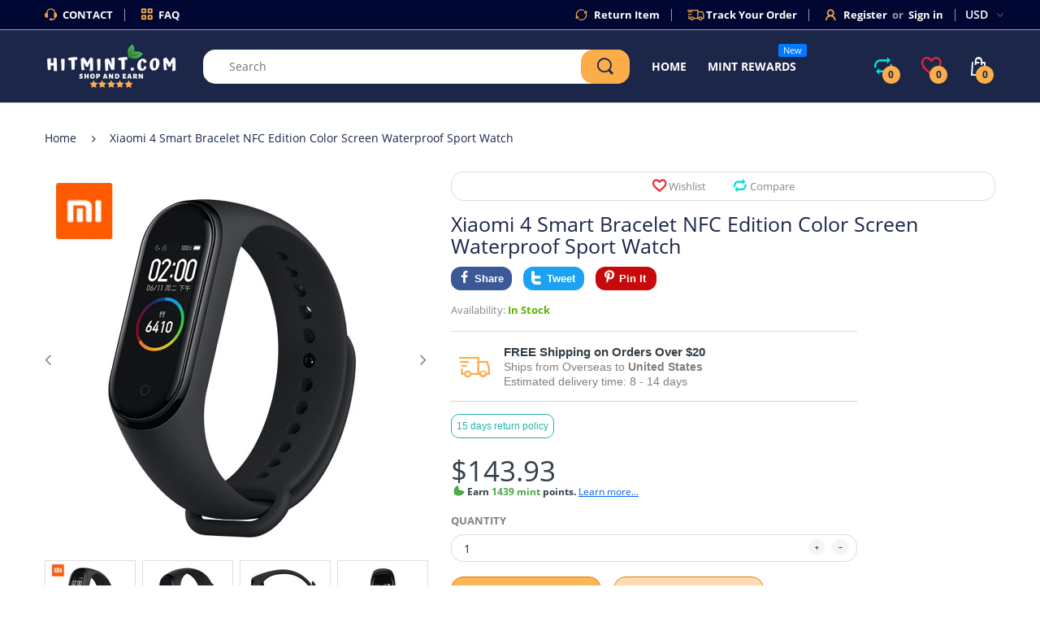

--- FILE ---
content_type: text/html; charset=utf-8
request_url: https://www.hitmint.com/products/4511016
body_size: 57865
content:
<!doctype html>
<!--[if IE 8]><html lang="en" class="ie8 js"> <![endif]-->
<!--[if (gt IE 9)|!(IE)]><!--><html lang="en" class="js"> <!--<![endif]-->

<head>
  <meta charset="UTF-8">
  <meta http-equiv="Content-Type" content="text/html; charset=utf-8">
  <meta name="viewport" content="width=device-width, initial-scale=1, minimum-scale=1, maximum-scale=1, user-scalable=0" />
  <meta name="google-site-verification" content="Zr4_5FTjRC07M6whQmolcSrYInuGFug1ViVv670fDtI" />
  <link rel="canonical" href="https://www.hitmint.com/products/4511016" />  
  <link rel="shortcut icon" href="//www.hitmint.com/cdn/shop/files/Leaf_Transperent_32x32.png?v=1613757808" type="image/png">

  
  
  <title>Xiaomi 4 Smart Bracelet NFC Edition Color Screen Waterproof Sport Watc
    
    
    
    
    
      &ndash; HitMint.com</title>

  
    <meta name="description" content="Description:Do you want to personalize your own life? Do you want to monitor your running?Or do you want to know your body condition clearly in daily life?This Xiaomi 4 smart watch can meet all your needs.Monitoring your running, your sleep quality and heart rate.What&#39;s more, it still has other practical functions such">
  

  <!-- /snippets/social-meta-tags.liquid -->




<meta property="og:site_name" content="HitMint.com">
<meta property="og:url" content="https://www.hitmint.com/products/4511016">
<meta property="og:title" content="Xiaomi 4 Smart Bracelet NFC Edition Color Screen Waterproof Sport Watch">
<meta property="og:type" content="product">
<meta property="og:description" content="Description:Do you want to personalize your own life? Do you want to monitor your running?Or do you want to know your body condition clearly in daily life?This Xiaomi 4 smart watch can meet all your needs.Monitoring your running, your sleep quality and heart rate.What&#39;s more, it still has other practical functions such">

  <meta property="og:price:amount" content="143.93">
  <meta property="og:price:currency" content="USD">

<meta property="og:image" content="http://www.hitmint.com/cdn/shop/products/20190615135422_57873_1200x1200.jpg?v=1574109864"><meta property="og:image" content="http://www.hitmint.com/cdn/shop/products/20190615135422_64797_1200x1200.jpg?v=1574109864"><meta property="og:image" content="http://www.hitmint.com/cdn/shop/products/20190615135422_82311_1200x1200.jpg?v=1574109864">
<meta property="og:image:secure_url" content="https://www.hitmint.com/cdn/shop/products/20190615135422_57873_1200x1200.jpg?v=1574109864"><meta property="og:image:secure_url" content="https://www.hitmint.com/cdn/shop/products/20190615135422_64797_1200x1200.jpg?v=1574109864"><meta property="og:image:secure_url" content="https://www.hitmint.com/cdn/shop/products/20190615135422_82311_1200x1200.jpg?v=1574109864">


<meta name="twitter:card" content="summary_large_image">
<meta name="twitter:title" content="Xiaomi 4 Smart Bracelet NFC Edition Color Screen Waterproof Sport Watch">
<meta name="twitter:description" content="Description:Do you want to personalize your own life? Do you want to monitor your running?Or do you want to know your body condition clearly in daily life?This Xiaomi 4 smart watch can meet all your needs.Monitoring your running, your sleep quality and heart rate.What&#39;s more, it still has other practical functions such">

  
  <link rel="preconnect dns-prefetch" href="https://apps.arenatheme.com">
  <link rel="preconnect dns-prefetch" href="https://fonts.shopifycdn.com">
  <link rel="preconnect dns-prefetch" href="https://cdn.shopify.com">
  <link rel="preconnect dns-prefetch" href="https://v.shopify.com">
  <link rel="preconnect dns-prefetch" href="https://cdn.shopifycloud.com">
   <link rel="preconnect dns-prefetch" href="https://apps.arenatheme.com/">

  
  
  
  <!-- header-css-file  ================================================== -->
  
  
  
  <link href="//www.hitmint.com/cdn/shop/t/17/assets/arenafont.css?v=8035867933760861381568707363" rel="stylesheet" type="text/css" media="all"> 
  
  
  
  
    <link href="//www.hitmint.com/cdn/shop/t/17/assets/vendor.css?v=359484558474589141563610775" rel="stylesheet" type="text/css" media="all">
    <link href="//www.hitmint.com/cdn/shop/t/17/assets/styles.scss.css?v=144341858192502902101674775078" rel="stylesheet" type="text/css" media="all">
    <link href="//www.hitmint.com/cdn/shop/t/17/assets/themes.scss.css?v=145237914984748077211674775078" rel="stylesheet" type="text/css" media="all"> 
  
  
  <link href="//www.hitmint.com/cdn/shop/t/17/assets/bc_wl_cp_style.scss.css?v=25360672539071730791587010101" rel="stylesheet" type="text/css" media="all" />
  <!--[if (gt IE 9)|!(IE)]><!--><script async src="//www.hitmint.com/cdn/shop/t/17/assets/lazysizes.min.js?v=175437620293662084631563610748" async></script><!--<![endif]-->
  <!--[if lte IE 9]><script src="//www.hitmint.com/cdn/shop/t/17/assets/lazysizes.min.js?v=175437620293662084631563610748"></script><![endif]-->
  
  
  
   
<!-- Start of Judge.me Core -->
<link rel="dns-prefetch" href="https://cdn.judge.me/">
<script data-cfasync='false' class='jdgm-settings-script'>window.jdgmSettings={"pagination":5,"disable_web_reviews":false,"badge_no_review_text":"No reviews yet","badge_n_reviews_text":" {{ average_rating }}/5 ({{ n }} reviews)","hide_badge_preview_if_no_reviews":true,"badge_hide_text":false,"enforce_center_preview_badge":false,"widget_title":"Customer Reviews","widget_open_form_text":"Write a review","widget_close_form_text":"Cancel review","widget_refresh_page_text":"Refresh page","widget_summary_text":"Based on {{ number_of_reviews }} review/reviews","widget_no_review_text":"Be the first to write a review","widget_name_field_text":"Display name","widget_verified_name_field_text":"Verified Name (public)","widget_name_placeholder_text":"Display name","widget_required_field_error_text":"This field is required.","widget_email_field_text":"Email address","widget_verified_email_field_text":"Verified Email (private, can not be edited)","widget_email_placeholder_text":"Your email address","widget_email_field_error_text":"Please enter a valid email address.","widget_rating_field_text":"Rating","widget_review_title_field_text":"Review Title","widget_review_title_placeholder_text":"Give your review a title","widget_review_body_field_text":"Review content","widget_review_body_placeholder_text":"Start writing here...","widget_pictures_field_text":"Picture/Video (optional)","widget_submit_review_text":"Submit Review","widget_submit_verified_review_text":"Submit Verified Review","widget_submit_success_msg_with_auto_publish":"Thank you! Please refresh the page in a few moments to see your review. You can remove or edit your review by logging into \u003ca href='https://judge.me/login' target='_blank' rel='nofollow noopener'\u003eJudge.me\u003c/a\u003e","widget_submit_success_msg_no_auto_publish":"Thank you! Your review will be published as soon as it is approved by the shop admin. You can remove or edit your review by logging into \u003ca href='https://judge.me/login' target='_blank' rel='nofollow noopener'\u003eJudge.me\u003c/a\u003e","widget_show_default_reviews_out_of_total_text":"Showing {{ n_reviews_shown }} out of {{ n_reviews }} reviews.","widget_show_all_link_text":"Show all","widget_show_less_link_text":"Show less","widget_author_said_text":"{{ reviewer_name }} said:","widget_days_text":"{{ n }} days ago","widget_weeks_text":"{{ n }} week/weeks ago","widget_months_text":"{{ n }} month/months ago","widget_years_text":"{{ n }} year/years ago","widget_yesterday_text":"Yesterday","widget_today_text":"Today","widget_replied_text":"\u003e\u003e {{ shop_name }} replied:","widget_read_more_text":"Read more","widget_reviewer_name_as_initial":"","widget_rating_filter_color":"#fbcd0a","widget_rating_filter_see_all_text":"See all reviews","widget_sorting_most_recent_text":"Most Recent","widget_sorting_highest_rating_text":"Highest Rating","widget_sorting_lowest_rating_text":"Lowest Rating","widget_sorting_with_pictures_text":"Only Pictures","widget_sorting_most_helpful_text":"Most Helpful","widget_open_question_form_text":"Ask a question","widget_reviews_subtab_text":"Reviews","widget_questions_subtab_text":"Questions","widget_question_label_text":"Question","widget_answer_label_text":"Answer","widget_question_placeholder_text":"Write your question here","widget_submit_question_text":"Submit Question","widget_question_submit_success_text":"Thank you for your question! We will notify you once it gets answered.","verified_badge_text":"Verified","verified_badge_bg_color":"","verified_badge_text_color":"","verified_badge_placement":"left-of-reviewer-name","widget_review_max_height":"","widget_hide_border":false,"widget_social_share":false,"widget_thumb":false,"widget_review_location_show":false,"widget_location_format":"","all_reviews_include_out_of_store_products":true,"all_reviews_out_of_store_text":"(out of store)","all_reviews_pagination":100,"all_reviews_product_name_prefix_text":"about","enable_review_pictures":false,"enable_question_anwser":false,"widget_theme":"default","review_date_format":"mm/dd/yyyy","default_sort_method":"most-recent","widget_product_reviews_subtab_text":"Product Reviews","widget_shop_reviews_subtab_text":"Shop Reviews","widget_other_products_reviews_text":"Reviews for other products","widget_store_reviews_subtab_text":"Store reviews","widget_no_store_reviews_text":"This store hasn't received any reviews yet","widget_web_restriction_product_reviews_text":"This product hasn't received any reviews yet","widget_no_items_text":"No items found","widget_show_more_text":"Show more","widget_write_a_store_review_text":"Write a Store Review","widget_other_languages_heading":"Reviews in Other Languages","widget_translate_review_text":"Translate review to {{ language }}","widget_translating_review_text":"Translating...","widget_show_original_translation_text":"Show original ({{ language }})","widget_translate_review_failed_text":"Review couldn't be translated.","widget_translate_review_retry_text":"Retry","widget_translate_review_try_again_later_text":"Try again later","show_product_url_for_grouped_product":false,"widget_sorting_pictures_first_text":"Pictures First","show_pictures_on_all_rev_page_mobile":false,"show_pictures_on_all_rev_page_desktop":false,"floating_tab_hide_mobile_install_preference":false,"floating_tab_button_name":"★ Reviews","floating_tab_title":"Let customers speak for us","floating_tab_button_color":"","floating_tab_button_background_color":"","floating_tab_url":"","floating_tab_url_enabled":false,"floating_tab_tab_style":"text","all_reviews_text_badge_text":"Customers average product rate {{ shop.metafields.judgeme.all_reviews_rating | round: 1 }}/5 based on {{ shop.metafields.judgeme.all_reviews_count }} reviews.","all_reviews_text_badge_text_branded_style":"{{ shop.metafields.judgeme.all_reviews_rating | round: 1 }} out of 5 stars based on {{ shop.metafields.judgeme.all_reviews_count }} reviews","is_all_reviews_text_badge_a_link":false,"show_stars_for_all_reviews_text_badge":true,"all_reviews_text_badge_url":"","all_reviews_text_style":"text","all_reviews_text_color_style":"judgeme_brand_color","all_reviews_text_color":"#108474","all_reviews_text_show_jm_brand":true,"featured_carousel_show_header":true,"featured_carousel_title":"Let Customers Speak for Us","testimonials_carousel_title":"Customers are saying","videos_carousel_title":"Real customer stories","cards_carousel_title":"Customers are saying","featured_carousel_count_text":"from {{ n }} reviews","featured_carousel_add_link_to_all_reviews_page":false,"featured_carousel_url":"","featured_carousel_show_images":true,"featured_carousel_autoslide_interval":5,"featured_carousel_arrows_on_the_sides":false,"featured_carousel_height":250,"featured_carousel_width":80,"featured_carousel_image_size":0,"featured_carousel_image_height":250,"featured_carousel_arrow_color":"#eeeeee","verified_count_badge_style":"vintage","verified_count_badge_orientation":"horizontal","verified_count_badge_color_style":"judgeme_brand_color","verified_count_badge_color":"#108474","is_verified_count_badge_a_link":false,"verified_count_badge_url":"","verified_count_badge_show_jm_brand":true,"widget_rating_preset_default":5,"widget_first_sub_tab":"product-reviews","widget_show_histogram":true,"widget_histogram_use_custom_color":false,"widget_pagination_use_custom_color":false,"widget_star_use_custom_color":false,"widget_verified_badge_use_custom_color":false,"widget_write_review_use_custom_color":false,"picture_reminder_submit_button":"Upload Pictures","enable_review_videos":false,"mute_video_by_default":false,"widget_sorting_videos_first_text":"Videos First","widget_review_pending_text":"Pending","featured_carousel_items_for_large_screen":5,"social_share_options_order":"Facebook,Twitter","remove_microdata_snippet":false,"disable_json_ld":true,"enable_json_ld_products":false,"preview_badge_show_question_text":false,"preview_badge_no_question_text":"No questions","preview_badge_n_question_text":"{{ number_of_questions }} question/questions","qa_badge_show_icon":false,"qa_badge_position":"same-row","remove_judgeme_branding":false,"widget_add_search_bar":false,"widget_search_bar_placeholder":"Search","widget_sorting_verified_only_text":"Verified only","featured_carousel_theme":"default","featured_carousel_show_rating":true,"featured_carousel_show_title":true,"featured_carousel_show_body":true,"featured_carousel_show_date":false,"featured_carousel_show_reviewer":true,"featured_carousel_show_product":false,"featured_carousel_header_background_color":"#108474","featured_carousel_header_text_color":"#ffffff","featured_carousel_name_product_separator":"reviewed","featured_carousel_full_star_background":"#108474","featured_carousel_empty_star_background":"#dadada","featured_carousel_vertical_theme_background":"#f9fafb","featured_carousel_verified_badge_enable":false,"featured_carousel_verified_badge_color":"#108474","featured_carousel_border_style":"round","featured_carousel_review_line_length_limit":3,"featured_carousel_more_reviews_button_text":"Read more reviews","featured_carousel_view_product_button_text":"View product","all_reviews_page_load_reviews_on":"scroll","all_reviews_page_load_more_text":"Load More Reviews","disable_fb_tab_reviews":false,"enable_ajax_cdn_cache":false,"widget_public_name_text":"displayed publicly like","default_reviewer_name":"John Smith","default_reviewer_name_has_non_latin":true,"widget_reviewer_anonymous":"Anonymous","medals_widget_title":"Judge.me Review Medals","medals_widget_background_color":"#f9fafb","medals_widget_position":"footer_all_pages","medals_widget_border_color":"#f9fafb","medals_widget_verified_text_position":"left","medals_widget_use_monochromatic_version":false,"medals_widget_elements_color":"#108474","show_reviewer_avatar":true,"widget_invalid_yt_video_url_error_text":"Not a YouTube video URL","widget_max_length_field_error_text":"Please enter no more than {0} characters.","widget_show_country_flag":false,"widget_show_collected_via_shop_app":true,"widget_verified_by_shop_badge_style":"light","widget_verified_by_shop_text":"Verified by Shop","widget_show_photo_gallery":false,"widget_load_with_code_splitting":true,"widget_ugc_install_preference":false,"widget_ugc_title":"Made by us, Shared by you","widget_ugc_subtitle":"Tag us to see your picture featured in our page","widget_ugc_arrows_color":"#ffffff","widget_ugc_primary_button_text":"Buy Now","widget_ugc_primary_button_background_color":"#108474","widget_ugc_primary_button_text_color":"#ffffff","widget_ugc_primary_button_border_width":"0","widget_ugc_primary_button_border_style":"none","widget_ugc_primary_button_border_color":"#108474","widget_ugc_primary_button_border_radius":"25","widget_ugc_secondary_button_text":"Load More","widget_ugc_secondary_button_background_color":"#ffffff","widget_ugc_secondary_button_text_color":"#108474","widget_ugc_secondary_button_border_width":"2","widget_ugc_secondary_button_border_style":"solid","widget_ugc_secondary_button_border_color":"#108474","widget_ugc_secondary_button_border_radius":"25","widget_ugc_reviews_button_text":"View Reviews","widget_ugc_reviews_button_background_color":"#ffffff","widget_ugc_reviews_button_text_color":"#108474","widget_ugc_reviews_button_border_width":"2","widget_ugc_reviews_button_border_style":"solid","widget_ugc_reviews_button_border_color":"#108474","widget_ugc_reviews_button_border_radius":"25","widget_ugc_reviews_button_link_to":"judgeme-reviews-page","widget_ugc_show_post_date":true,"widget_ugc_max_width":"800","widget_rating_metafield_value_type":true,"widget_primary_color":"#108474","widget_enable_secondary_color":false,"widget_secondary_color":"#edf5f5","widget_summary_average_rating_text":"{{ average_rating }} out of 5","widget_media_grid_title":"Customer photos \u0026 videos","widget_media_grid_see_more_text":"See more","widget_round_style":false,"widget_show_product_medals":true,"widget_verified_by_judgeme_text":"Verified by Judge.me","widget_show_store_medals":true,"widget_verified_by_judgeme_text_in_store_medals":"Verified by Judge.me","widget_media_field_exceed_quantity_message":"Sorry, we can only accept {{ max_media }} for one review.","widget_media_field_exceed_limit_message":"{{ file_name }} is too large, please select a {{ media_type }} less than {{ size_limit }}MB.","widget_review_submitted_text":"Review Submitted!","widget_question_submitted_text":"Question Submitted!","widget_close_form_text_question":"Cancel","widget_write_your_answer_here_text":"Write your answer here","widget_enabled_branded_link":true,"widget_show_collected_by_judgeme":false,"widget_reviewer_name_color":"","widget_write_review_text_color":"","widget_write_review_bg_color":"","widget_collected_by_judgeme_text":"collected by Judge.me","widget_pagination_type":"standard","widget_load_more_text":"Load More","widget_load_more_color":"#108474","widget_full_review_text":"Full Review","widget_read_more_reviews_text":"Read More Reviews","widget_read_questions_text":"Read Questions","widget_questions_and_answers_text":"Questions \u0026 Answers","widget_verified_by_text":"Verified by","widget_verified_text":"Verified","widget_number_of_reviews_text":"{{ number_of_reviews }} reviews","widget_back_button_text":"Back","widget_next_button_text":"Next","widget_custom_forms_filter_button":"Filters","custom_forms_style":"vertical","widget_show_review_information":false,"how_reviews_are_collected":"How reviews are collected?","widget_show_review_keywords":false,"widget_gdpr_statement":"How we use your data: We'll only contact you about the review you left, and only if necessary. By submitting your review, you agree to Judge.me's \u003ca href='https://judge.me/terms' target='_blank' rel='nofollow noopener'\u003eterms\u003c/a\u003e, \u003ca href='https://judge.me/privacy' target='_blank' rel='nofollow noopener'\u003eprivacy\u003c/a\u003e and \u003ca href='https://judge.me/content-policy' target='_blank' rel='nofollow noopener'\u003econtent\u003c/a\u003e policies.","widget_multilingual_sorting_enabled":false,"widget_translate_review_content_enabled":false,"widget_translate_review_content_method":"manual","popup_widget_review_selection":"automatically_with_pictures","popup_widget_round_border_style":true,"popup_widget_show_title":true,"popup_widget_show_body":true,"popup_widget_show_reviewer":false,"popup_widget_show_product":true,"popup_widget_show_pictures":true,"popup_widget_use_review_picture":true,"popup_widget_show_on_home_page":true,"popup_widget_show_on_product_page":true,"popup_widget_show_on_collection_page":true,"popup_widget_show_on_cart_page":true,"popup_widget_position":"bottom_left","popup_widget_first_review_delay":5,"popup_widget_duration":5,"popup_widget_interval":5,"popup_widget_review_count":5,"popup_widget_hide_on_mobile":true,"review_snippet_widget_round_border_style":true,"review_snippet_widget_card_color":"#FFFFFF","review_snippet_widget_slider_arrows_background_color":"#FFFFFF","review_snippet_widget_slider_arrows_color":"#000000","review_snippet_widget_star_color":"#108474","show_product_variant":false,"all_reviews_product_variant_label_text":"Variant: ","widget_show_verified_branding":false,"widget_ai_summary_title":"Customers say","widget_ai_summary_disclaimer":"AI-powered review summary based on recent customer reviews","widget_show_ai_summary":false,"widget_show_ai_summary_bg":false,"widget_show_review_title_input":true,"redirect_reviewers_invited_via_email":"review_widget","request_store_review_after_product_review":false,"request_review_other_products_in_order":false,"review_form_color_scheme":"default","review_form_corner_style":"square","review_form_star_color":{},"review_form_text_color":"#333333","review_form_background_color":"#ffffff","review_form_field_background_color":"#fafafa","review_form_button_color":{},"review_form_button_text_color":"#ffffff","review_form_modal_overlay_color":"#000000","review_content_screen_title_text":"How would you rate this product?","review_content_introduction_text":"We would love it if you would share a bit about your experience.","store_review_form_title_text":"How would you rate this store?","store_review_form_introduction_text":"We would love it if you would share a bit about your experience.","show_review_guidance_text":true,"one_star_review_guidance_text":"Poor","five_star_review_guidance_text":"Great","customer_information_screen_title_text":"About you","customer_information_introduction_text":"Please tell us more about you.","custom_questions_screen_title_text":"Your experience in more detail","custom_questions_introduction_text":"Here are a few questions to help us understand more about your experience.","review_submitted_screen_title_text":"Thanks for your review!","review_submitted_screen_thank_you_text":"We are processing it and it will appear on the store soon.","review_submitted_screen_email_verification_text":"Please confirm your email by clicking the link we just sent you. This helps us keep reviews authentic.","review_submitted_request_store_review_text":"Would you like to share your experience of shopping with us?","review_submitted_review_other_products_text":"Would you like to review these products?","store_review_screen_title_text":"Would you like to share your experience of shopping with us?","store_review_introduction_text":"We value your feedback and use it to improve. Please share any thoughts or suggestions you have.","reviewer_media_screen_title_picture_text":"Share a picture","reviewer_media_introduction_picture_text":"Upload a photo to support your review.","reviewer_media_screen_title_video_text":"Share a video","reviewer_media_introduction_video_text":"Upload a video to support your review.","reviewer_media_screen_title_picture_or_video_text":"Share a picture or video","reviewer_media_introduction_picture_or_video_text":"Upload a photo or video to support your review.","reviewer_media_youtube_url_text":"Paste your Youtube URL here","advanced_settings_next_step_button_text":"Next","advanced_settings_close_review_button_text":"Close","modal_write_review_flow":false,"write_review_flow_required_text":"Required","write_review_flow_privacy_message_text":"We respect your privacy.","write_review_flow_anonymous_text":"Post review as anonymous","write_review_flow_visibility_text":"This won't be visible to other customers.","write_review_flow_multiple_selection_help_text":"Select as many as you like","write_review_flow_single_selection_help_text":"Select one option","write_review_flow_required_field_error_text":"This field is required","write_review_flow_invalid_email_error_text":"Please enter a valid email address","write_review_flow_max_length_error_text":"Max. {{ max_length }} characters.","write_review_flow_media_upload_text":"\u003cb\u003eClick to upload\u003c/b\u003e or drag and drop","write_review_flow_gdpr_statement":"We'll only contact you about your review if necessary. By submitting your review, you agree to our \u003ca href='https://judge.me/terms' target='_blank' rel='nofollow noopener'\u003eterms and conditions\u003c/a\u003e and \u003ca href='https://judge.me/privacy' target='_blank' rel='nofollow noopener'\u003eprivacy policy\u003c/a\u003e.","rating_only_reviews_enabled":false,"show_negative_reviews_help_screen":false,"new_review_flow_help_screen_rating_threshold":3,"negative_review_resolution_screen_title_text":"Tell us more","negative_review_resolution_text":"Your experience matters to us. If there were issues with your purchase, we're here to help. Feel free to reach out to us, we'd love the opportunity to make things right.","negative_review_resolution_button_text":"Contact us","negative_review_resolution_proceed_with_review_text":"Leave a review","negative_review_resolution_subject":"Issue with purchase from {{ shop_name }}.{{ order_name }}","preview_badge_collection_page_install_status":false,"widget_review_custom_css":"","preview_badge_custom_css":"","preview_badge_stars_count":"5-stars","featured_carousel_custom_css":"","floating_tab_custom_css":"","all_reviews_widget_custom_css":"","medals_widget_custom_css":"","verified_badge_custom_css":"","all_reviews_text_custom_css":"","transparency_badges_collected_via_store_invite":false,"transparency_badges_from_another_provider":false,"transparency_badges_collected_from_store_visitor":false,"transparency_badges_collected_by_verified_review_provider":false,"transparency_badges_earned_reward":false,"transparency_badges_collected_via_store_invite_text":"Review collected via store invitation","transparency_badges_from_another_provider_text":"Review collected from another provider","transparency_badges_collected_from_store_visitor_text":"Review collected from a store visitor","transparency_badges_written_in_google_text":"Review written in Google","transparency_badges_written_in_etsy_text":"Review written in Etsy","transparency_badges_written_in_shop_app_text":"Review written in Shop App","transparency_badges_earned_reward_text":"Review earned a reward for future purchase","product_review_widget_per_page":10,"widget_store_review_label_text":"Review about the store","checkout_comment_extension_title_on_product_page":"Customer Comments","checkout_comment_extension_num_latest_comment_show":5,"checkout_comment_extension_format":"name_and_timestamp","checkout_comment_customer_name":"last_initial","checkout_comment_comment_notification":true,"preview_badge_collection_page_install_preference":true,"preview_badge_home_page_install_preference":true,"preview_badge_product_page_install_preference":true,"review_widget_install_preference":"","review_carousel_install_preference":true,"floating_reviews_tab_install_preference":"none","verified_reviews_count_badge_install_preference":false,"all_reviews_text_install_preference":true,"review_widget_best_location":true,"judgeme_medals_install_preference":false,"review_widget_revamp_enabled":false,"review_widget_qna_enabled":false,"review_widget_header_theme":"minimal","review_widget_widget_title_enabled":true,"review_widget_header_text_size":"medium","review_widget_header_text_weight":"regular","review_widget_average_rating_style":"compact","review_widget_bar_chart_enabled":true,"review_widget_bar_chart_type":"numbers","review_widget_bar_chart_style":"standard","review_widget_expanded_media_gallery_enabled":false,"review_widget_reviews_section_theme":"standard","review_widget_image_style":"thumbnails","review_widget_review_image_ratio":"square","review_widget_stars_size":"medium","review_widget_verified_badge":"standard_text","review_widget_review_title_text_size":"medium","review_widget_review_text_size":"medium","review_widget_review_text_length":"medium","review_widget_number_of_columns_desktop":3,"review_widget_carousel_transition_speed":5,"review_widget_custom_questions_answers_display":"always","review_widget_button_text_color":"#FFFFFF","review_widget_text_color":"#000000","review_widget_lighter_text_color":"#7B7B7B","review_widget_corner_styling":"soft","review_widget_review_word_singular":"review","review_widget_review_word_plural":"reviews","review_widget_voting_label":"Helpful?","review_widget_shop_reply_label":"Reply from {{ shop_name }}:","review_widget_filters_title":"Filters","qna_widget_question_word_singular":"Question","qna_widget_question_word_plural":"Questions","qna_widget_answer_reply_label":"Answer from {{ answerer_name }}:","qna_content_screen_title_text":"Ask a question about this product","qna_widget_question_required_field_error_text":"Please enter your question.","qna_widget_flow_gdpr_statement":"We'll only contact you about your question if necessary. By submitting your question, you agree to our \u003ca href='https://judge.me/terms' target='_blank' rel='nofollow noopener'\u003eterms and conditions\u003c/a\u003e and \u003ca href='https://judge.me/privacy' target='_blank' rel='nofollow noopener'\u003eprivacy policy\u003c/a\u003e.","qna_widget_question_submitted_text":"Thanks for your question!","qna_widget_close_form_text_question":"Close","qna_widget_question_submit_success_text":"We’ll notify you by email when your question is answered.","all_reviews_widget_v2025_enabled":false,"all_reviews_widget_v2025_header_theme":"default","all_reviews_widget_v2025_widget_title_enabled":true,"all_reviews_widget_v2025_header_text_size":"medium","all_reviews_widget_v2025_header_text_weight":"regular","all_reviews_widget_v2025_average_rating_style":"compact","all_reviews_widget_v2025_bar_chart_enabled":true,"all_reviews_widget_v2025_bar_chart_type":"numbers","all_reviews_widget_v2025_bar_chart_style":"standard","all_reviews_widget_v2025_expanded_media_gallery_enabled":false,"all_reviews_widget_v2025_show_store_medals":true,"all_reviews_widget_v2025_show_photo_gallery":true,"all_reviews_widget_v2025_show_review_keywords":false,"all_reviews_widget_v2025_show_ai_summary":false,"all_reviews_widget_v2025_show_ai_summary_bg":false,"all_reviews_widget_v2025_add_search_bar":false,"all_reviews_widget_v2025_default_sort_method":"most-recent","all_reviews_widget_v2025_reviews_per_page":10,"all_reviews_widget_v2025_reviews_section_theme":"default","all_reviews_widget_v2025_image_style":"thumbnails","all_reviews_widget_v2025_review_image_ratio":"square","all_reviews_widget_v2025_stars_size":"medium","all_reviews_widget_v2025_verified_badge":"bold_badge","all_reviews_widget_v2025_review_title_text_size":"medium","all_reviews_widget_v2025_review_text_size":"medium","all_reviews_widget_v2025_review_text_length":"medium","all_reviews_widget_v2025_number_of_columns_desktop":3,"all_reviews_widget_v2025_carousel_transition_speed":5,"all_reviews_widget_v2025_custom_questions_answers_display":"always","all_reviews_widget_v2025_show_product_variant":false,"all_reviews_widget_v2025_show_reviewer_avatar":true,"all_reviews_widget_v2025_reviewer_name_as_initial":"","all_reviews_widget_v2025_review_location_show":false,"all_reviews_widget_v2025_location_format":"","all_reviews_widget_v2025_show_country_flag":false,"all_reviews_widget_v2025_verified_by_shop_badge_style":"light","all_reviews_widget_v2025_social_share":false,"all_reviews_widget_v2025_social_share_options_order":"Facebook,Twitter,LinkedIn,Pinterest","all_reviews_widget_v2025_pagination_type":"standard","all_reviews_widget_v2025_button_text_color":"#FFFFFF","all_reviews_widget_v2025_text_color":"#000000","all_reviews_widget_v2025_lighter_text_color":"#7B7B7B","all_reviews_widget_v2025_corner_styling":"soft","all_reviews_widget_v2025_title":"Customer reviews","all_reviews_widget_v2025_ai_summary_title":"Customers say about this store","all_reviews_widget_v2025_no_review_text":"Be the first to write a review","platform":"shopify","branding_url":"https://app.judge.me/reviews","branding_text":"Powered by Judge.me","locale":"en","reply_name":"HitMint.com","widget_version":"2.1","footer":true,"autopublish":false,"review_dates":true,"enable_custom_form":false,"shop_locale":"en","enable_multi_locales_translations":false,"show_review_title_input":true,"review_verification_email_status":"always","can_be_branded":false,"reply_name_text":"HitMint.com"};</script> <style class='jdgm-settings-style'>.jdgm-xx{left:0}.jdgm-histogram .jdgm-histogram__bar-content{background:#fbcd0a}.jdgm-histogram .jdgm-histogram__bar:after{background:#fbcd0a}.jdgm-prev-badge[data-average-rating='0.00']{display:none !important}.jdgm-author-all-initials{display:none !important}.jdgm-author-last-initial{display:none !important}.jdgm-rev-widg__title{visibility:hidden}.jdgm-rev-widg__summary-text{visibility:hidden}.jdgm-prev-badge__text{visibility:hidden}.jdgm-rev__replier:before{content:'HitMint.com'}.jdgm-rev__prod-link-prefix:before{content:'about'}.jdgm-rev__variant-label:before{content:'Variant: '}.jdgm-rev__out-of-store-text:before{content:'(out of store)'}@media only screen and (min-width: 768px){.jdgm-rev__pics .jdgm-rev_all-rev-page-picture-separator,.jdgm-rev__pics .jdgm-rev__product-picture{display:none}}@media only screen and (max-width: 768px){.jdgm-rev__pics .jdgm-rev_all-rev-page-picture-separator,.jdgm-rev__pics .jdgm-rev__product-picture{display:none}}.jdgm-verified-count-badget[data-from-snippet="true"]{display:none !important}.jdgm-medals-section[data-from-snippet="true"]{display:none !important}.jdgm-ugc-media-wrapper[data-from-snippet="true"]{display:none !important}.jdgm-rev__transparency-badge[data-badge-type="review_collected_via_store_invitation"]{display:none !important}.jdgm-rev__transparency-badge[data-badge-type="review_collected_from_another_provider"]{display:none !important}.jdgm-rev__transparency-badge[data-badge-type="review_collected_from_store_visitor"]{display:none !important}.jdgm-rev__transparency-badge[data-badge-type="review_written_in_etsy"]{display:none !important}.jdgm-rev__transparency-badge[data-badge-type="review_written_in_google_business"]{display:none !important}.jdgm-rev__transparency-badge[data-badge-type="review_written_in_shop_app"]{display:none !important}.jdgm-rev__transparency-badge[data-badge-type="review_earned_for_future_purchase"]{display:none !important}
</style> <style class='jdgm-settings-style'></style>

  
  
  
  <style class='jdgm-miracle-styles'>
  @-webkit-keyframes jdgm-spin{0%{-webkit-transform:rotate(0deg);-ms-transform:rotate(0deg);transform:rotate(0deg)}100%{-webkit-transform:rotate(359deg);-ms-transform:rotate(359deg);transform:rotate(359deg)}}@keyframes jdgm-spin{0%{-webkit-transform:rotate(0deg);-ms-transform:rotate(0deg);transform:rotate(0deg)}100%{-webkit-transform:rotate(359deg);-ms-transform:rotate(359deg);transform:rotate(359deg)}}@font-face{font-family:'JudgemeStar';src:url("[data-uri]") format("woff");font-weight:normal;font-style:normal}.jdgm-star{font-family:'JudgemeStar';display:inline !important;text-decoration:none !important;padding:0 4px 0 0 !important;margin:0 !important;font-weight:bold;opacity:1;-webkit-font-smoothing:antialiased;-moz-osx-font-smoothing:grayscale}.jdgm-star:hover{opacity:1}.jdgm-star:last-of-type{padding:0 !important}.jdgm-star.jdgm--on:before{content:"\e000"}.jdgm-star.jdgm--off:before{content:"\e001"}.jdgm-star.jdgm--half:before{content:"\e002"}.jdgm-widget *{margin:0;line-height:1.4;-webkit-box-sizing:border-box;-moz-box-sizing:border-box;box-sizing:border-box;-webkit-overflow-scrolling:touch}.jdgm-hidden{display:none !important;visibility:hidden !important}.jdgm-temp-hidden{display:none}.jdgm-spinner{width:40px;height:40px;margin:auto;border-radius:50%;border-top:2px solid #eee;border-right:2px solid #eee;border-bottom:2px solid #eee;border-left:2px solid #ccc;-webkit-animation:jdgm-spin 0.8s infinite linear;animation:jdgm-spin 0.8s infinite linear}.jdgm-prev-badge{display:block !important}

</style>


  
  
   


<script data-cfasync='false' class='jdgm-script'>
!function(e){window.jdgm=window.jdgm||{},jdgm.CDN_HOST="https://cdn.judge.me/",
jdgm.docReady=function(d){(e.attachEvent?"complete"===e.readyState:"loading"!==e.readyState)?
setTimeout(d,0):e.addEventListener("DOMContentLoaded",d)},jdgm.loadCSS=function(d,t,o,s){
!o&&jdgm.loadCSS.requestedUrls.indexOf(d)>=0||(jdgm.loadCSS.requestedUrls.push(d),
(s=e.createElement("link")).rel="stylesheet",s.class="jdgm-stylesheet",s.media="nope!",
s.href=d,s.onload=function(){this.media="all",t&&setTimeout(t)},e.body.appendChild(s))},
jdgm.loadCSS.requestedUrls=[],jdgm.docReady(function(){(window.jdgmLoadCSS||e.querySelectorAll(
".jdgm-widget, .jdgm-all-reviews-page").length>0)&&(jdgmSettings.widget_load_with_code_splitting?
parseFloat(jdgmSettings.widget_version)>=3?jdgm.loadCSS(jdgm.CDN_HOST+"widget_v3/base.css"):
jdgm.loadCSS(jdgm.CDN_HOST+"widget/base.css"):jdgm.loadCSS(jdgm.CDN_HOST+"shopify_v2.css"))})}(document);
</script>
<script async data-cfasync="false" type="text/javascript" src="https://cdn.judge.me/loader.js"></script>

<noscript><link rel="stylesheet" type="text/css" media="all" href="https://cdn.judge.me/shopify_v2.css"></noscript>
<!-- End of Judge.me Core -->


  
  
  
  <script type="text/javascript">
	let customerLogged = '';
	let bc_wl_cp_config = {
		// Compare Setting
		enable_compare: true,
		number_product_compare: 4,
		compare_add_class: '.add-to-compare .add-product-compare',
		compare_show_class: '.show-compare',
		compare_layout_type: 'page',
		compare_translate: {
			t_features_title: 'Features',
			t_availability_title: 'Availability',
			t_add_to_cart: 'Add to cart',
			t_view_detail: 'View',
			t_option_title: 'Options',
			t_vendor_title: 'Vendor',
			t_collection_title: 'Collection',
			t_rating_title: 'Rating',
		},
		compare_showing_option: {
			show_availability: true,
			show_option: false,
			show_vendor: false,
			show_collection: false,
			show_rating: false,
		},
		// Wishlist Setting
		enable_wishlist: true,
		number_product_wishlist: 20,
		wishlist_add_class: '.add-to-wishlist .add-product-wishlist',
		wishlist_show_class: '.show-wishlist',
      wishlist_translate: {
        login: `Please login first to use wishlist function`,
        added: `This product has already been added to wishlist`,
        limit: 'Only ${maxAllow} products allowed to add to wishlist'
      }
	}
</script>

  <script>window.performance && window.performance.mark && window.performance.mark('shopify.content_for_header.start');</script><meta id="shopify-digital-wallet" name="shopify-digital-wallet" content="/9885220964/digital_wallets/dialog">
<meta name="shopify-checkout-api-token" content="0ed279758107da519e1c64060c7c112b">
<meta id="in-context-paypal-metadata" data-shop-id="9885220964" data-venmo-supported="false" data-environment="production" data-locale="en_US" data-paypal-v4="true" data-currency="USD">
<link rel="alternate" type="application/json+oembed" href="https://www.hitmint.com/products/4511016.oembed">
<script async="async" src="/checkouts/internal/preloads.js?locale=en-US"></script>
<script id="apple-pay-shop-capabilities" type="application/json">{"shopId":9885220964,"countryCode":"US","currencyCode":"USD","merchantCapabilities":["supports3DS"],"merchantId":"gid:\/\/shopify\/Shop\/9885220964","merchantName":"HitMint.com","requiredBillingContactFields":["postalAddress","email"],"requiredShippingContactFields":["postalAddress","email"],"shippingType":"shipping","supportedNetworks":["visa","masterCard","amex","discover","elo","jcb"],"total":{"type":"pending","label":"HitMint.com","amount":"1.00"},"shopifyPaymentsEnabled":true,"supportsSubscriptions":true}</script>
<script id="shopify-features" type="application/json">{"accessToken":"0ed279758107da519e1c64060c7c112b","betas":["rich-media-storefront-analytics"],"domain":"www.hitmint.com","predictiveSearch":true,"shopId":9885220964,"locale":"en"}</script>
<script>var Shopify = Shopify || {};
Shopify.shop = "hitmint.myshopify.com";
Shopify.locale = "en";
Shopify.currency = {"active":"USD","rate":"1.0"};
Shopify.country = "US";
Shopify.theme = {"name":"CustomHeaD","id":73256140894,"schema_name":"Electro","schema_version":"5.0","theme_store_id":null,"role":"main"};
Shopify.theme.handle = "null";
Shopify.theme.style = {"id":null,"handle":null};
Shopify.cdnHost = "www.hitmint.com/cdn";
Shopify.routes = Shopify.routes || {};
Shopify.routes.root = "/";</script>
<script type="module">!function(o){(o.Shopify=o.Shopify||{}).modules=!0}(window);</script>
<script>!function(o){function n(){var o=[];function n(){o.push(Array.prototype.slice.apply(arguments))}return n.q=o,n}var t=o.Shopify=o.Shopify||{};t.loadFeatures=n(),t.autoloadFeatures=n()}(window);</script>
<script id="shop-js-analytics" type="application/json">{"pageType":"product"}</script>
<script defer="defer" async type="module" src="//www.hitmint.com/cdn/shopifycloud/shop-js/modules/v2/client.init-shop-cart-sync_BT-GjEfc.en.esm.js"></script>
<script defer="defer" async type="module" src="//www.hitmint.com/cdn/shopifycloud/shop-js/modules/v2/chunk.common_D58fp_Oc.esm.js"></script>
<script defer="defer" async type="module" src="//www.hitmint.com/cdn/shopifycloud/shop-js/modules/v2/chunk.modal_xMitdFEc.esm.js"></script>
<script type="module">
  await import("//www.hitmint.com/cdn/shopifycloud/shop-js/modules/v2/client.init-shop-cart-sync_BT-GjEfc.en.esm.js");
await import("//www.hitmint.com/cdn/shopifycloud/shop-js/modules/v2/chunk.common_D58fp_Oc.esm.js");
await import("//www.hitmint.com/cdn/shopifycloud/shop-js/modules/v2/chunk.modal_xMitdFEc.esm.js");

  window.Shopify.SignInWithShop?.initShopCartSync?.({"fedCMEnabled":true,"windoidEnabled":true});

</script>
<script>(function() {
  var isLoaded = false;
  function asyncLoad() {
    if (isLoaded) return;
    isLoaded = true;
    var urls = ["https:\/\/d10lpsik1i8c69.cloudfront.net\/w.js?shop=hitmint.myshopify.com"];
    for (var i = 0; i < urls.length; i++) {
      var s = document.createElement('script');
      s.type = 'text/javascript';
      s.async = true;
      s.src = urls[i];
      var x = document.getElementsByTagName('script')[0];
      x.parentNode.insertBefore(s, x);
    }
  };
  if(window.attachEvent) {
    window.attachEvent('onload', asyncLoad);
  } else {
    window.addEventListener('load', asyncLoad, false);
  }
})();</script>
<script id="__st">var __st={"a":9885220964,"offset":-28800,"reqid":"ac0b8829-a10c-48ee-90d1-944d586bd023-1769303448","pageurl":"www.hitmint.com\/products\/4511016","u":"31b040f069ff","p":"product","rtyp":"product","rid":4344696143966};</script>
<script>window.ShopifyPaypalV4VisibilityTracking = true;</script>
<script id="captcha-bootstrap">!function(){'use strict';const t='contact',e='account',n='new_comment',o=[[t,t],['blogs',n],['comments',n],[t,'customer']],c=[[e,'customer_login'],[e,'guest_login'],[e,'recover_customer_password'],[e,'create_customer']],r=t=>t.map((([t,e])=>`form[action*='/${t}']:not([data-nocaptcha='true']) input[name='form_type'][value='${e}']`)).join(','),a=t=>()=>t?[...document.querySelectorAll(t)].map((t=>t.form)):[];function s(){const t=[...o],e=r(t);return a(e)}const i='password',u='form_key',d=['recaptcha-v3-token','g-recaptcha-response','h-captcha-response',i],f=()=>{try{return window.sessionStorage}catch{return}},m='__shopify_v',_=t=>t.elements[u];function p(t,e,n=!1){try{const o=window.sessionStorage,c=JSON.parse(o.getItem(e)),{data:r}=function(t){const{data:e,action:n}=t;return t[m]||n?{data:e,action:n}:{data:t,action:n}}(c);for(const[e,n]of Object.entries(r))t.elements[e]&&(t.elements[e].value=n);n&&o.removeItem(e)}catch(o){console.error('form repopulation failed',{error:o})}}const l='form_type',E='cptcha';function T(t){t.dataset[E]=!0}const w=window,h=w.document,L='Shopify',v='ce_forms',y='captcha';let A=!1;((t,e)=>{const n=(g='f06e6c50-85a8-45c8-87d0-21a2b65856fe',I='https://cdn.shopify.com/shopifycloud/storefront-forms-hcaptcha/ce_storefront_forms_captcha_hcaptcha.v1.5.2.iife.js',D={infoText:'Protected by hCaptcha',privacyText:'Privacy',termsText:'Terms'},(t,e,n)=>{const o=w[L][v],c=o.bindForm;if(c)return c(t,g,e,D).then(n);var r;o.q.push([[t,g,e,D],n]),r=I,A||(h.body.append(Object.assign(h.createElement('script'),{id:'captcha-provider',async:!0,src:r})),A=!0)});var g,I,D;w[L]=w[L]||{},w[L][v]=w[L][v]||{},w[L][v].q=[],w[L][y]=w[L][y]||{},w[L][y].protect=function(t,e){n(t,void 0,e),T(t)},Object.freeze(w[L][y]),function(t,e,n,w,h,L){const[v,y,A,g]=function(t,e,n){const i=e?o:[],u=t?c:[],d=[...i,...u],f=r(d),m=r(i),_=r(d.filter((([t,e])=>n.includes(e))));return[a(f),a(m),a(_),s()]}(w,h,L),I=t=>{const e=t.target;return e instanceof HTMLFormElement?e:e&&e.form},D=t=>v().includes(t);t.addEventListener('submit',(t=>{const e=I(t);if(!e)return;const n=D(e)&&!e.dataset.hcaptchaBound&&!e.dataset.recaptchaBound,o=_(e),c=g().includes(e)&&(!o||!o.value);(n||c)&&t.preventDefault(),c&&!n&&(function(t){try{if(!f())return;!function(t){const e=f();if(!e)return;const n=_(t);if(!n)return;const o=n.value;o&&e.removeItem(o)}(t);const e=Array.from(Array(32),(()=>Math.random().toString(36)[2])).join('');!function(t,e){_(t)||t.append(Object.assign(document.createElement('input'),{type:'hidden',name:u})),t.elements[u].value=e}(t,e),function(t,e){const n=f();if(!n)return;const o=[...t.querySelectorAll(`input[type='${i}']`)].map((({name:t})=>t)),c=[...d,...o],r={};for(const[a,s]of new FormData(t).entries())c.includes(a)||(r[a]=s);n.setItem(e,JSON.stringify({[m]:1,action:t.action,data:r}))}(t,e)}catch(e){console.error('failed to persist form',e)}}(e),e.submit())}));const S=(t,e)=>{t&&!t.dataset[E]&&(n(t,e.some((e=>e===t))),T(t))};for(const o of['focusin','change'])t.addEventListener(o,(t=>{const e=I(t);D(e)&&S(e,y())}));const B=e.get('form_key'),M=e.get(l),P=B&&M;t.addEventListener('DOMContentLoaded',(()=>{const t=y();if(P)for(const e of t)e.elements[l].value===M&&p(e,B);[...new Set([...A(),...v().filter((t=>'true'===t.dataset.shopifyCaptcha))])].forEach((e=>S(e,t)))}))}(h,new URLSearchParams(w.location.search),n,t,e,['guest_login'])})(!0,!0)}();</script>
<script integrity="sha256-4kQ18oKyAcykRKYeNunJcIwy7WH5gtpwJnB7kiuLZ1E=" data-source-attribution="shopify.loadfeatures" defer="defer" src="//www.hitmint.com/cdn/shopifycloud/storefront/assets/storefront/load_feature-a0a9edcb.js" crossorigin="anonymous"></script>
<script data-source-attribution="shopify.dynamic_checkout.dynamic.init">var Shopify=Shopify||{};Shopify.PaymentButton=Shopify.PaymentButton||{isStorefrontPortableWallets:!0,init:function(){window.Shopify.PaymentButton.init=function(){};var t=document.createElement("script");t.src="https://www.hitmint.com/cdn/shopifycloud/portable-wallets/latest/portable-wallets.en.js",t.type="module",document.head.appendChild(t)}};
</script>
<script data-source-attribution="shopify.dynamic_checkout.buyer_consent">
  function portableWalletsHideBuyerConsent(e){var t=document.getElementById("shopify-buyer-consent"),n=document.getElementById("shopify-subscription-policy-button");t&&n&&(t.classList.add("hidden"),t.setAttribute("aria-hidden","true"),n.removeEventListener("click",e))}function portableWalletsShowBuyerConsent(e){var t=document.getElementById("shopify-buyer-consent"),n=document.getElementById("shopify-subscription-policy-button");t&&n&&(t.classList.remove("hidden"),t.removeAttribute("aria-hidden"),n.addEventListener("click",e))}window.Shopify?.PaymentButton&&(window.Shopify.PaymentButton.hideBuyerConsent=portableWalletsHideBuyerConsent,window.Shopify.PaymentButton.showBuyerConsent=portableWalletsShowBuyerConsent);
</script>
<script>
  function portableWalletsCleanup(e){e&&e.src&&console.error("Failed to load portable wallets script "+e.src);var t=document.querySelectorAll("shopify-accelerated-checkout .shopify-payment-button__skeleton, shopify-accelerated-checkout-cart .wallet-cart-button__skeleton"),e=document.getElementById("shopify-buyer-consent");for(let e=0;e<t.length;e++)t[e].remove();e&&e.remove()}function portableWalletsNotLoadedAsModule(e){e instanceof ErrorEvent&&"string"==typeof e.message&&e.message.includes("import.meta")&&"string"==typeof e.filename&&e.filename.includes("portable-wallets")&&(window.removeEventListener("error",portableWalletsNotLoadedAsModule),window.Shopify.PaymentButton.failedToLoad=e,"loading"===document.readyState?document.addEventListener("DOMContentLoaded",window.Shopify.PaymentButton.init):window.Shopify.PaymentButton.init())}window.addEventListener("error",portableWalletsNotLoadedAsModule);
</script>

<script type="module" src="https://www.hitmint.com/cdn/shopifycloud/portable-wallets/latest/portable-wallets.en.js" onError="portableWalletsCleanup(this)" crossorigin="anonymous"></script>
<script nomodule>
  document.addEventListener("DOMContentLoaded", portableWalletsCleanup);
</script>

<link id="shopify-accelerated-checkout-styles" rel="stylesheet" media="screen" href="https://www.hitmint.com/cdn/shopifycloud/portable-wallets/latest/accelerated-checkout-backwards-compat.css" crossorigin="anonymous">
<style id="shopify-accelerated-checkout-cart">
        #shopify-buyer-consent {
  margin-top: 1em;
  display: inline-block;
  width: 100%;
}

#shopify-buyer-consent.hidden {
  display: none;
}

#shopify-subscription-policy-button {
  background: none;
  border: none;
  padding: 0;
  text-decoration: underline;
  font-size: inherit;
  cursor: pointer;
}

#shopify-subscription-policy-button::before {
  box-shadow: none;
}

      </style>

<script>window.performance && window.performance.mark && window.performance.mark('shopify.content_for_header.end');</script>

  
<link type="text/css" rel="stylesheet" charset="UTF-8" href="https://stackpath.bootstrapcdn.com/font-awesome/4.7.0/css/font-awesome.min.css">
<!-- "snippets/weglot_hreftags.liquid" was not rendered, the associated app was uninstalled -->
<!-- "snippets/weglot_switcher.liquid" was not rendered, the associated app was uninstalled -->
<script type="text/javascript">
  
  window._zrl  =  window._zrl || [];
  var  init_data =
  {
	"partner_id" : "e9ffd12c00", 
	"email" : "", 
	"name" : "",	    
	"user_id": "",	    
	
  };
  _zrl.push( [ 'init' , init_data ] );
</script>
<script src="//cdn.zinrelo.com/js/all.js" type="text/javascript"></script>
                        

<link href="https://monorail-edge.shopifysvc.com" rel="dns-prefetch">
<script>(function(){if ("sendBeacon" in navigator && "performance" in window) {try {var session_token_from_headers = performance.getEntriesByType('navigation')[0].serverTiming.find(x => x.name == '_s').description;} catch {var session_token_from_headers = undefined;}var session_cookie_matches = document.cookie.match(/_shopify_s=([^;]*)/);var session_token_from_cookie = session_cookie_matches && session_cookie_matches.length === 2 ? session_cookie_matches[1] : "";var session_token = session_token_from_headers || session_token_from_cookie || "";function handle_abandonment_event(e) {var entries = performance.getEntries().filter(function(entry) {return /monorail-edge.shopifysvc.com/.test(entry.name);});if (!window.abandonment_tracked && entries.length === 0) {window.abandonment_tracked = true;var currentMs = Date.now();var navigation_start = performance.timing.navigationStart;var payload = {shop_id: 9885220964,url: window.location.href,navigation_start,duration: currentMs - navigation_start,session_token,page_type: "product"};window.navigator.sendBeacon("https://monorail-edge.shopifysvc.com/v1/produce", JSON.stringify({schema_id: "online_store_buyer_site_abandonment/1.1",payload: payload,metadata: {event_created_at_ms: currentMs,event_sent_at_ms: currentMs}}));}}window.addEventListener('pagehide', handle_abandonment_event);}}());</script>
<script id="web-pixels-manager-setup">(function e(e,d,r,n,o){if(void 0===o&&(o={}),!Boolean(null===(a=null===(i=window.Shopify)||void 0===i?void 0:i.analytics)||void 0===a?void 0:a.replayQueue)){var i,a;window.Shopify=window.Shopify||{};var t=window.Shopify;t.analytics=t.analytics||{};var s=t.analytics;s.replayQueue=[],s.publish=function(e,d,r){return s.replayQueue.push([e,d,r]),!0};try{self.performance.mark("wpm:start")}catch(e){}var l=function(){var e={modern:/Edge?\/(1{2}[4-9]|1[2-9]\d|[2-9]\d{2}|\d{4,})\.\d+(\.\d+|)|Firefox\/(1{2}[4-9]|1[2-9]\d|[2-9]\d{2}|\d{4,})\.\d+(\.\d+|)|Chrom(ium|e)\/(9{2}|\d{3,})\.\d+(\.\d+|)|(Maci|X1{2}).+ Version\/(15\.\d+|(1[6-9]|[2-9]\d|\d{3,})\.\d+)([,.]\d+|)( \(\w+\)|)( Mobile\/\w+|) Safari\/|Chrome.+OPR\/(9{2}|\d{3,})\.\d+\.\d+|(CPU[ +]OS|iPhone[ +]OS|CPU[ +]iPhone|CPU IPhone OS|CPU iPad OS)[ +]+(15[._]\d+|(1[6-9]|[2-9]\d|\d{3,})[._]\d+)([._]\d+|)|Android:?[ /-](13[3-9]|1[4-9]\d|[2-9]\d{2}|\d{4,})(\.\d+|)(\.\d+|)|Android.+Firefox\/(13[5-9]|1[4-9]\d|[2-9]\d{2}|\d{4,})\.\d+(\.\d+|)|Android.+Chrom(ium|e)\/(13[3-9]|1[4-9]\d|[2-9]\d{2}|\d{4,})\.\d+(\.\d+|)|SamsungBrowser\/([2-9]\d|\d{3,})\.\d+/,legacy:/Edge?\/(1[6-9]|[2-9]\d|\d{3,})\.\d+(\.\d+|)|Firefox\/(5[4-9]|[6-9]\d|\d{3,})\.\d+(\.\d+|)|Chrom(ium|e)\/(5[1-9]|[6-9]\d|\d{3,})\.\d+(\.\d+|)([\d.]+$|.*Safari\/(?![\d.]+ Edge\/[\d.]+$))|(Maci|X1{2}).+ Version\/(10\.\d+|(1[1-9]|[2-9]\d|\d{3,})\.\d+)([,.]\d+|)( \(\w+\)|)( Mobile\/\w+|) Safari\/|Chrome.+OPR\/(3[89]|[4-9]\d|\d{3,})\.\d+\.\d+|(CPU[ +]OS|iPhone[ +]OS|CPU[ +]iPhone|CPU IPhone OS|CPU iPad OS)[ +]+(10[._]\d+|(1[1-9]|[2-9]\d|\d{3,})[._]\d+)([._]\d+|)|Android:?[ /-](13[3-9]|1[4-9]\d|[2-9]\d{2}|\d{4,})(\.\d+|)(\.\d+|)|Mobile Safari.+OPR\/([89]\d|\d{3,})\.\d+\.\d+|Android.+Firefox\/(13[5-9]|1[4-9]\d|[2-9]\d{2}|\d{4,})\.\d+(\.\d+|)|Android.+Chrom(ium|e)\/(13[3-9]|1[4-9]\d|[2-9]\d{2}|\d{4,})\.\d+(\.\d+|)|Android.+(UC? ?Browser|UCWEB|U3)[ /]?(15\.([5-9]|\d{2,})|(1[6-9]|[2-9]\d|\d{3,})\.\d+)\.\d+|SamsungBrowser\/(5\.\d+|([6-9]|\d{2,})\.\d+)|Android.+MQ{2}Browser\/(14(\.(9|\d{2,})|)|(1[5-9]|[2-9]\d|\d{3,})(\.\d+|))(\.\d+|)|K[Aa][Ii]OS\/(3\.\d+|([4-9]|\d{2,})\.\d+)(\.\d+|)/},d=e.modern,r=e.legacy,n=navigator.userAgent;return n.match(d)?"modern":n.match(r)?"legacy":"unknown"}(),u="modern"===l?"modern":"legacy",c=(null!=n?n:{modern:"",legacy:""})[u],f=function(e){return[e.baseUrl,"/wpm","/b",e.hashVersion,"modern"===e.buildTarget?"m":"l",".js"].join("")}({baseUrl:d,hashVersion:r,buildTarget:u}),m=function(e){var d=e.version,r=e.bundleTarget,n=e.surface,o=e.pageUrl,i=e.monorailEndpoint;return{emit:function(e){var a=e.status,t=e.errorMsg,s=(new Date).getTime(),l=JSON.stringify({metadata:{event_sent_at_ms:s},events:[{schema_id:"web_pixels_manager_load/3.1",payload:{version:d,bundle_target:r,page_url:o,status:a,surface:n,error_msg:t},metadata:{event_created_at_ms:s}}]});if(!i)return console&&console.warn&&console.warn("[Web Pixels Manager] No Monorail endpoint provided, skipping logging."),!1;try{return self.navigator.sendBeacon.bind(self.navigator)(i,l)}catch(e){}var u=new XMLHttpRequest;try{return u.open("POST",i,!0),u.setRequestHeader("Content-Type","text/plain"),u.send(l),!0}catch(e){return console&&console.warn&&console.warn("[Web Pixels Manager] Got an unhandled error while logging to Monorail."),!1}}}}({version:r,bundleTarget:l,surface:e.surface,pageUrl:self.location.href,monorailEndpoint:e.monorailEndpoint});try{o.browserTarget=l,function(e){var d=e.src,r=e.async,n=void 0===r||r,o=e.onload,i=e.onerror,a=e.sri,t=e.scriptDataAttributes,s=void 0===t?{}:t,l=document.createElement("script"),u=document.querySelector("head"),c=document.querySelector("body");if(l.async=n,l.src=d,a&&(l.integrity=a,l.crossOrigin="anonymous"),s)for(var f in s)if(Object.prototype.hasOwnProperty.call(s,f))try{l.dataset[f]=s[f]}catch(e){}if(o&&l.addEventListener("load",o),i&&l.addEventListener("error",i),u)u.appendChild(l);else{if(!c)throw new Error("Did not find a head or body element to append the script");c.appendChild(l)}}({src:f,async:!0,onload:function(){if(!function(){var e,d;return Boolean(null===(d=null===(e=window.Shopify)||void 0===e?void 0:e.analytics)||void 0===d?void 0:d.initialized)}()){var d=window.webPixelsManager.init(e)||void 0;if(d){var r=window.Shopify.analytics;r.replayQueue.forEach((function(e){var r=e[0],n=e[1],o=e[2];d.publishCustomEvent(r,n,o)})),r.replayQueue=[],r.publish=d.publishCustomEvent,r.visitor=d.visitor,r.initialized=!0}}},onerror:function(){return m.emit({status:"failed",errorMsg:"".concat(f," has failed to load")})},sri:function(e){var d=/^sha384-[A-Za-z0-9+/=]+$/;return"string"==typeof e&&d.test(e)}(c)?c:"",scriptDataAttributes:o}),m.emit({status:"loading"})}catch(e){m.emit({status:"failed",errorMsg:(null==e?void 0:e.message)||"Unknown error"})}}})({shopId: 9885220964,storefrontBaseUrl: "https://www.hitmint.com",extensionsBaseUrl: "https://extensions.shopifycdn.com/cdn/shopifycloud/web-pixels-manager",monorailEndpoint: "https://monorail-edge.shopifysvc.com/unstable/produce_batch",surface: "storefront-renderer",enabledBetaFlags: ["2dca8a86"],webPixelsConfigList: [{"id":"767950942","configuration":"{\"webPixelName\":\"Judge.me\"}","eventPayloadVersion":"v1","runtimeContext":"STRICT","scriptVersion":"34ad157958823915625854214640f0bf","type":"APP","apiClientId":683015,"privacyPurposes":["ANALYTICS"],"dataSharingAdjustments":{"protectedCustomerApprovalScopes":["read_customer_email","read_customer_name","read_customer_personal_data","read_customer_phone"]}},{"id":"51052638","eventPayloadVersion":"v1","runtimeContext":"LAX","scriptVersion":"1","type":"CUSTOM","privacyPurposes":["MARKETING"],"name":"Meta pixel (migrated)"},{"id":"101122142","eventPayloadVersion":"v1","runtimeContext":"LAX","scriptVersion":"1","type":"CUSTOM","privacyPurposes":["ANALYTICS"],"name":"Google Analytics tag (migrated)"},{"id":"shopify-app-pixel","configuration":"{}","eventPayloadVersion":"v1","runtimeContext":"STRICT","scriptVersion":"0450","apiClientId":"shopify-pixel","type":"APP","privacyPurposes":["ANALYTICS","MARKETING"]},{"id":"shopify-custom-pixel","eventPayloadVersion":"v1","runtimeContext":"LAX","scriptVersion":"0450","apiClientId":"shopify-pixel","type":"CUSTOM","privacyPurposes":["ANALYTICS","MARKETING"]}],isMerchantRequest: false,initData: {"shop":{"name":"HitMint.com","paymentSettings":{"currencyCode":"USD"},"myshopifyDomain":"hitmint.myshopify.com","countryCode":"US","storefrontUrl":"https:\/\/www.hitmint.com"},"customer":null,"cart":null,"checkout":null,"productVariants":[{"price":{"amount":143.93,"currencyCode":"USD"},"product":{"title":"Xiaomi 4 Smart Bracelet NFC Edition Color Screen Waterproof Sport Watch","vendor":"HitMint.com","id":"4344696143966","untranslatedTitle":"Xiaomi 4 Smart Bracelet NFC Edition Color Screen Waterproof Sport Watch","url":"\/products\/4511016","type":"Smart Wristbands"},"id":"31144724660318","image":{"src":"\/\/www.hitmint.com\/cdn\/shop\/products\/20190615164557_33105.jpg?v=1574109864"},"sku":"451101601","title":"BLACK","untranslatedTitle":"BLACK"}],"purchasingCompany":null},},"https://www.hitmint.com/cdn","fcfee988w5aeb613cpc8e4bc33m6693e112",{"modern":"","legacy":""},{"shopId":"9885220964","storefrontBaseUrl":"https:\/\/www.hitmint.com","extensionBaseUrl":"https:\/\/extensions.shopifycdn.com\/cdn\/shopifycloud\/web-pixels-manager","surface":"storefront-renderer","enabledBetaFlags":"[\"2dca8a86\"]","isMerchantRequest":"false","hashVersion":"fcfee988w5aeb613cpc8e4bc33m6693e112","publish":"custom","events":"[[\"page_viewed\",{}],[\"product_viewed\",{\"productVariant\":{\"price\":{\"amount\":143.93,\"currencyCode\":\"USD\"},\"product\":{\"title\":\"Xiaomi 4 Smart Bracelet NFC Edition Color Screen Waterproof Sport Watch\",\"vendor\":\"HitMint.com\",\"id\":\"4344696143966\",\"untranslatedTitle\":\"Xiaomi 4 Smart Bracelet NFC Edition Color Screen Waterproof Sport Watch\",\"url\":\"\/products\/4511016\",\"type\":\"Smart Wristbands\"},\"id\":\"31144724660318\",\"image\":{\"src\":\"\/\/www.hitmint.com\/cdn\/shop\/products\/20190615164557_33105.jpg?v=1574109864\"},\"sku\":\"451101601\",\"title\":\"BLACK\",\"untranslatedTitle\":\"BLACK\"}}]]"});</script><script>
  window.ShopifyAnalytics = window.ShopifyAnalytics || {};
  window.ShopifyAnalytics.meta = window.ShopifyAnalytics.meta || {};
  window.ShopifyAnalytics.meta.currency = 'USD';
  var meta = {"product":{"id":4344696143966,"gid":"gid:\/\/shopify\/Product\/4344696143966","vendor":"HitMint.com","type":"Smart Wristbands","handle":"4511016","variants":[{"id":31144724660318,"price":14393,"name":"Xiaomi 4 Smart Bracelet NFC Edition Color Screen Waterproof Sport Watch - BLACK","public_title":"BLACK","sku":"451101601"}],"remote":false},"page":{"pageType":"product","resourceType":"product","resourceId":4344696143966,"requestId":"ac0b8829-a10c-48ee-90d1-944d586bd023-1769303448"}};
  for (var attr in meta) {
    window.ShopifyAnalytics.meta[attr] = meta[attr];
  }
</script>
<script class="analytics">
  (function () {
    var customDocumentWrite = function(content) {
      var jquery = null;

      if (window.jQuery) {
        jquery = window.jQuery;
      } else if (window.Checkout && window.Checkout.$) {
        jquery = window.Checkout.$;
      }

      if (jquery) {
        jquery('body').append(content);
      }
    };

    var hasLoggedConversion = function(token) {
      if (token) {
        return document.cookie.indexOf('loggedConversion=' + token) !== -1;
      }
      return false;
    }

    var setCookieIfConversion = function(token) {
      if (token) {
        var twoMonthsFromNow = new Date(Date.now());
        twoMonthsFromNow.setMonth(twoMonthsFromNow.getMonth() + 2);

        document.cookie = 'loggedConversion=' + token + '; expires=' + twoMonthsFromNow;
      }
    }

    var trekkie = window.ShopifyAnalytics.lib = window.trekkie = window.trekkie || [];
    if (trekkie.integrations) {
      return;
    }
    trekkie.methods = [
      'identify',
      'page',
      'ready',
      'track',
      'trackForm',
      'trackLink'
    ];
    trekkie.factory = function(method) {
      return function() {
        var args = Array.prototype.slice.call(arguments);
        args.unshift(method);
        trekkie.push(args);
        return trekkie;
      };
    };
    for (var i = 0; i < trekkie.methods.length; i++) {
      var key = trekkie.methods[i];
      trekkie[key] = trekkie.factory(key);
    }
    trekkie.load = function(config) {
      trekkie.config = config || {};
      trekkie.config.initialDocumentCookie = document.cookie;
      var first = document.getElementsByTagName('script')[0];
      var script = document.createElement('script');
      script.type = 'text/javascript';
      script.onerror = function(e) {
        var scriptFallback = document.createElement('script');
        scriptFallback.type = 'text/javascript';
        scriptFallback.onerror = function(error) {
                var Monorail = {
      produce: function produce(monorailDomain, schemaId, payload) {
        var currentMs = new Date().getTime();
        var event = {
          schema_id: schemaId,
          payload: payload,
          metadata: {
            event_created_at_ms: currentMs,
            event_sent_at_ms: currentMs
          }
        };
        return Monorail.sendRequest("https://" + monorailDomain + "/v1/produce", JSON.stringify(event));
      },
      sendRequest: function sendRequest(endpointUrl, payload) {
        // Try the sendBeacon API
        if (window && window.navigator && typeof window.navigator.sendBeacon === 'function' && typeof window.Blob === 'function' && !Monorail.isIos12()) {
          var blobData = new window.Blob([payload], {
            type: 'text/plain'
          });

          if (window.navigator.sendBeacon(endpointUrl, blobData)) {
            return true;
          } // sendBeacon was not successful

        } // XHR beacon

        var xhr = new XMLHttpRequest();

        try {
          xhr.open('POST', endpointUrl);
          xhr.setRequestHeader('Content-Type', 'text/plain');
          xhr.send(payload);
        } catch (e) {
          console.log(e);
        }

        return false;
      },
      isIos12: function isIos12() {
        return window.navigator.userAgent.lastIndexOf('iPhone; CPU iPhone OS 12_') !== -1 || window.navigator.userAgent.lastIndexOf('iPad; CPU OS 12_') !== -1;
      }
    };
    Monorail.produce('monorail-edge.shopifysvc.com',
      'trekkie_storefront_load_errors/1.1',
      {shop_id: 9885220964,
      theme_id: 73256140894,
      app_name: "storefront",
      context_url: window.location.href,
      source_url: "//www.hitmint.com/cdn/s/trekkie.storefront.8d95595f799fbf7e1d32231b9a28fd43b70c67d3.min.js"});

        };
        scriptFallback.async = true;
        scriptFallback.src = '//www.hitmint.com/cdn/s/trekkie.storefront.8d95595f799fbf7e1d32231b9a28fd43b70c67d3.min.js';
        first.parentNode.insertBefore(scriptFallback, first);
      };
      script.async = true;
      script.src = '//www.hitmint.com/cdn/s/trekkie.storefront.8d95595f799fbf7e1d32231b9a28fd43b70c67d3.min.js';
      first.parentNode.insertBefore(script, first);
    };
    trekkie.load(
      {"Trekkie":{"appName":"storefront","development":false,"defaultAttributes":{"shopId":9885220964,"isMerchantRequest":null,"themeId":73256140894,"themeCityHash":"5081989734307516151","contentLanguage":"en","currency":"USD","eventMetadataId":"40dccc88-6c2b-4d6d-8099-89eb081c7bdb"},"isServerSideCookieWritingEnabled":true,"monorailRegion":"shop_domain","enabledBetaFlags":["65f19447"]},"Session Attribution":{},"S2S":{"facebookCapiEnabled":false,"source":"trekkie-storefront-renderer","apiClientId":580111}}
    );

    var loaded = false;
    trekkie.ready(function() {
      if (loaded) return;
      loaded = true;

      window.ShopifyAnalytics.lib = window.trekkie;

      var originalDocumentWrite = document.write;
      document.write = customDocumentWrite;
      try { window.ShopifyAnalytics.merchantGoogleAnalytics.call(this); } catch(error) {};
      document.write = originalDocumentWrite;

      window.ShopifyAnalytics.lib.page(null,{"pageType":"product","resourceType":"product","resourceId":4344696143966,"requestId":"ac0b8829-a10c-48ee-90d1-944d586bd023-1769303448","shopifyEmitted":true});

      var match = window.location.pathname.match(/checkouts\/(.+)\/(thank_you|post_purchase)/)
      var token = match? match[1]: undefined;
      if (!hasLoggedConversion(token)) {
        setCookieIfConversion(token);
        window.ShopifyAnalytics.lib.track("Viewed Product",{"currency":"USD","variantId":31144724660318,"productId":4344696143966,"productGid":"gid:\/\/shopify\/Product\/4344696143966","name":"Xiaomi 4 Smart Bracelet NFC Edition Color Screen Waterproof Sport Watch - BLACK","price":"143.93","sku":"451101601","brand":"HitMint.com","variant":"BLACK","category":"Smart Wristbands","nonInteraction":true,"remote":false},undefined,undefined,{"shopifyEmitted":true});
      window.ShopifyAnalytics.lib.track("monorail:\/\/trekkie_storefront_viewed_product\/1.1",{"currency":"USD","variantId":31144724660318,"productId":4344696143966,"productGid":"gid:\/\/shopify\/Product\/4344696143966","name":"Xiaomi 4 Smart Bracelet NFC Edition Color Screen Waterproof Sport Watch - BLACK","price":"143.93","sku":"451101601","brand":"HitMint.com","variant":"BLACK","category":"Smart Wristbands","nonInteraction":true,"remote":false,"referer":"https:\/\/www.hitmint.com\/products\/4511016"});
      }
    });


        var eventsListenerScript = document.createElement('script');
        eventsListenerScript.async = true;
        eventsListenerScript.src = "//www.hitmint.com/cdn/shopifycloud/storefront/assets/shop_events_listener-3da45d37.js";
        document.getElementsByTagName('head')[0].appendChild(eventsListenerScript);

})();</script>
  <script>
  if (!window.ga || (window.ga && typeof window.ga !== 'function')) {
    window.ga = function ga() {
      (window.ga.q = window.ga.q || []).push(arguments);
      if (window.Shopify && window.Shopify.analytics && typeof window.Shopify.analytics.publish === 'function') {
        window.Shopify.analytics.publish("ga_stub_called", {}, {sendTo: "google_osp_migration"});
      }
      console.error("Shopify's Google Analytics stub called with:", Array.from(arguments), "\nSee https://help.shopify.com/manual/promoting-marketing/pixels/pixel-migration#google for more information.");
    };
    if (window.Shopify && window.Shopify.analytics && typeof window.Shopify.analytics.publish === 'function') {
      window.Shopify.analytics.publish("ga_stub_initialized", {}, {sendTo: "google_osp_migration"});
    }
  }
</script>
<script
  defer
  src="https://www.hitmint.com/cdn/shopifycloud/perf-kit/shopify-perf-kit-3.0.4.min.js"
  data-application="storefront-renderer"
  data-shop-id="9885220964"
  data-render-region="gcp-us-east1"
  data-page-type="product"
  data-theme-instance-id="73256140894"
  data-theme-name="Electro"
  data-theme-version="5.0"
  data-monorail-region="shop_domain"
  data-resource-timing-sampling-rate="10"
  data-shs="true"
  data-shs-beacon="true"
  data-shs-export-with-fetch="true"
  data-shs-logs-sample-rate="1"
  data-shs-beacon-endpoint="https://www.hitmint.com/api/collect"
></script>
</head>

<body  data-rtl="false" class="templateProduct mobile-bar-inside as-default-theme category-mode-false cata-grid-4 lazy-loading-img">

<script crossorigin="anonymous" src="//www.hitmint.com/cdn/shop/t/17/assets/jquery-1.11.0.min.js?v=32429939570317075851563610746"></script>
<script>
// localStorage.removeItem('currencySet') 
if(localStorage.getItem('currencySet') != 'true') {
  setRegionCurrency(); 
}
function setRegionCurrency() {
    localStorage.setItem('currencySet','true') 
   	var desiredCurrency = 'USD';  
	var user_country = 'US';
	$.get("https://ipinfo.io", function (response) {
			user_country = response.country;
			if (user_country == 'US' && 'USD' == 'USD') {
                 console.log('in US');
            } else {
          
                if(user_country == 'US') {
					desiredCurrency = 'USD';
				}else if(user_country == 'GB' || user_country == 'UK') {
					desiredCurrency = 'GBP';
				}else if(user_country == 'AU') {
                    desiredCurrency = 'AUD';
                }else if(user_country == 'CA') {
                    desiredCurrency = 'CAD';
                }else if(user_country == 'DK') {
                    desiredCurrency = 'DKK';
                }else if(user_country == 'JP') {
                    desiredCurrency = 'JPY';
                }else if(user_country == 'HK' || user_country == 'CN') {
                    desiredCurrency = 'HKD';
                }else if(user_country == 'NZ') {
                    desiredCurrency = 'NZD';
                }else if(user_country == 'SE') {
                    desiredCurrency = 'SEK';
                }else if(user_country == 'AT' || user_country == 'BE' || user_country == 'BG' || user_country == 'CY' || user_country == 'CZ' || user_country == 'DE' || user_country == 'EE' || user_country == 'ES' || user_country == 'FI' || user_country == 'FR' || user_country == 'GR' || user_country == 'HR' || user_country == 'HU' || user_country == 'IE' || user_country == 'IT' || user_country == 'LT' || user_country == 'LU' || user_country == 'LV' || user_country == 'MT' || user_country == 'NL' || user_country == 'PL' || user_country == 'PT' || user_country == 'RO' || user_country == 'SI' || user_country == 'SK') {
                    desiredCurrency = 'EUR';
                } else {
                    desiredCurrency = 'USD';
                }
            
				if(desiredCurrency != 'USD') {
                  var currUrl = window.location.href.replace('?currency='+'USD','')
				  window.location.replace(currUrl + '?currency=' + desiredCurrency)
                }
			}
	}, "jsonp");
}
</script> 
  
  
  
  
    <script crossorigin="anonymous" src="//www.hitmint.com/cdn/shop/t/17/assets/bootstrap.4x.min.js?v=55775759557517144211563610742" defer></script>
  
    <script crossorigin="anonymous" src="//www.hitmint.com/cdn/shopifycloud/storefront/assets/themes_support/api.jquery-7ab1a3a4.js" defer></script>
 
  
  
  
  
  
  
  
  
  
  
  
  
  
  
  <div class="boxed-wrapper mode-color " data-cart-style="dropdown" data-redirect="false" data-ajax-cart="false">
    
    <div class="new-loading"></div>
    
    <div id="page-body" class=" breadcrumb-color wide">
      
      <div class="header-department">
        
        <div id="shopify-section-header" class="shopify-section"><header class="header-content" data-stick="false" data-stickymobile="false">

  <div class="header-container layout-boxed style-7" data-style="7">
    
    
      <ul class="main-nav fix-vertical-left-column hide"> 
        
          




 
 
 






























  
	

    

	
      <li class="dropdown highlight">
  <div class="dropdown-inner">
    <a href="/collections/phone-accessories" class="dropdown-link">
      

      <span>Mobile Phone Accessories</span>

      
      
    </a>
    <span class="expand"></span>
  </div>

  <ul class="dropdown-menu">
    
      



  <li><a tabindex="-1" href="/collections/wireless-chargers"><span>Wireless Chargers</span></a></li>



    
      



  <li><a tabindex="-1" href="/collections/google-pixel-cases"><span>Google Pixel Cases</span></a></li>



    
      



  <li><a tabindex="-1" href="/collections/iphone-cases"><span>iPhone Cases</span></a></li>



    
      



  <li><a tabindex="-1" href="/collections/samsung-cases"><span>Samsung Cases</span></a></li>



    
      



  <li><a tabindex="-1" href="/collections/add-collection-all-cases-covers"><span>All Cases & Covers</span></a></li>



    
      



  <li><a tabindex="-1" href="/collections/earphones-headphones"><span>Earphones & Headphones</span></a></li>



    
      



  <li><a tabindex="-1" href="/collections/adapter-plugs"><span>Adapter Plugs</span></a></li>



    
  </ul>
</li>
	  

  



        
          




 
 
 






























  
	

    

	
      <li class="dropdown highlight">
  <div class="dropdown-inner">
    <a href="/collections/office-supplies" class="dropdown-link">
      

      <span>Computer & Office Supplies</span>

      
      
    </a>
    <span class="expand"></span>
  </div>

  <ul class="dropdown-menu">
    
      



  <li><a tabindex="-1" href="/collections/mice"><span>Mice</span></a></li>



    
      



  <li><a tabindex="-1" href="/collections/keyboards"><span>Keyboards</span></a></li>



    
      



  <li><a tabindex="-1" href="/collections/usb-flash-drives"><span>USB Flash Drives</span></a></li>



    
      



  <li><a tabindex="-1" href="/collections/3d-printers"><span>3D Printers</span></a></li>



    
      



  <li><a tabindex="-1" href="/collections/computer-components"><span>Computer Components</span></a></li>



    
      



  <li><a tabindex="-1" href="/collections/networking"><span>Networking</span></a></li>



    
  </ul>
</li>
	  

  



        
          




 
 
 






























  
	

    

	
      <li class="dropdown highlight">
  <div class="dropdown-inner">
    <a href="/collections/computer-office-1" class="dropdown-link">
      

      <span>Consumer Electronics</span>

      
      
    </a>
    <span class="expand"></span>
  </div>

  <ul class="dropdown-menu">
    
      



  <li><a tabindex="-1" href="/collections/power-banks-batteries"><span>Power Banks & Batteries</span></a></li>



    
      



  <li><a tabindex="-1" href="/collections/speakers"><span>Speakers</span></a></li>



    
      



  <li><a tabindex="-1" href="/collections/earphones-headphones"><span>Earphones & Headphones</span></a></li>



    
      



  <li><a tabindex="-1" href="/collections/action-cameras"><span>Action Cameras</span></a></li>



    
  </ul>
</li>
	  

  



        
          




 
 
 






























  
	

    

	
      <li class="dropdown highlight">
  <div class="dropdown-inner">
    <a href="/collections/watches" class="dropdown-link">
      

      <span>Watches</span>

      
      
    </a>
    <span class="expand"></span>
  </div>

  <ul class="dropdown-menu">
    
      



  <li><a tabindex="-1" href="/collections/all-watches"><span>All Watches</span></a></li>



    
      



  <li><a tabindex="-1" href="/collections/mens-watches"><span>Men's Watches</span></a></li>



    
      



  <li><a tabindex="-1" href="/collections/womens-watches"><span>Women's Watches</span></a></li>



    
      



  <li><a tabindex="-1" href="/collections/smartwatches"><span>Smartwatches</span></a></li>



    
  </ul>
</li>
	  

  



        
          




 
 
 






























  
	

    

	
      <li class="dropdown highlight">
  <div class="dropdown-inner">
    <a href="#" class="dropdown-link">
      

      <span>Sports & Outdoors</span>

      
      
    </a>
    <span class="expand"></span>
  </div>

  <ul class="dropdown-menu">
    
      



  <li><a tabindex="-1" href="/collections/fitness-supplies"><span>Fitness Supplies</span></a></li>



    
      



  <li><a tabindex="-1" href="/collections/sport-fitness-wear"><span>Sport & Fitness Wear</span></a></li>



    
      



  <li><a tabindex="-1" href="/collections/goggles"><span>Goggles</span></a></li>



    
      



  <li><a tabindex="-1" href="/collections/heated-clothing"><span>Heated Clothing</span></a></li>



    
  </ul>
</li>
	  

  



        
          




 
 
 






























  
	

    

	
      <li class="dropdown highlight">
  <div class="dropdown-inner">
    <a href="/collections/luggage-bags" class="dropdown-link">
      

      <span>Luggage & Bags</span>

      
      
    </a>
    <span class="expand"></span>
  </div>

  <ul class="dropdown-menu">
    
      



  <li><a tabindex="-1" href="/collections/womens-backpacks"><span>Women's Backpacks</span></a></li>



    
  </ul>
</li>
	  

  



        
          




 
 
 






























  
	

    

	
      <li class="dropdown highlight">
  <div class="dropdown-inner">
    <a href="/collections/home-garden" class="dropdown-link">
      

      <span>Home & Garden</span>

      
      
    </a>
    <span class="expand"></span>
  </div>

  <ul class="dropdown-menu">
    
      



  <li><a tabindex="-1" href="/collections/painting-calligraphy"><span>Painting & Calligraphy</span></a></li>



    
      



  <li><a tabindex="-1" href="/collections/air-conditioning-appliances"><span>Air Conditioning & Appliances</span></a></li>



    
  </ul>
</li>
	  

  



        
          




 
 
 






























  
	

    

	
      <li class="dropdown highlight">
  <div class="dropdown-inner">
    <a href="/collections/home-improvement-tools" class="dropdown-link">
      

      <span>Home Improvement & Tools</span>

      
      
    </a>
    <span class="expand"></span>
  </div>

  <ul class="dropdown-menu">
    
      



  <li><a tabindex="-1" href="/collections/hand-tools"><span>Hand Tools</span></a></li>



    
      



  <li><a tabindex="-1" href="/collections/measurement-analysis"><span>Measurement & Analysis</span></a></li>



    
      



  <li><a tabindex="-1" href="/collections/power-tools"><span>Power Tools</span></a></li>



    
      



  <li><a tabindex="-1" href="/collections/garden-tools"><span>Garden Tools</span></a></li>



    
      



  <li><a tabindex="-1" href="/collections/tool-sets"><span>Tool Sets</span></a></li>



    
      



  <li><a tabindex="-1" href="/collections/welding-soldering"><span>Welding & Soldering</span></a></li>



    
      



  <li><a tabindex="-1" href="/collections/machine-tools"><span>Machine Tools</span></a></li>



    
      



  <li><a tabindex="-1" href="/collections/woodworking-machine-tools"><span>Woodworking Tools</span></a></li>



    
      



  <li><a tabindex="-1" href="/collections/tool-organizers"><span>Tool Organizers</span></a></li>



    
      



  <li><a tabindex="-1" href="/collections/electrical-supplies"><span>Electrical Supplies</span></a></li>



    
      



  <li><a tabindex="-1" href="/collections/switches-accessories"><span>Electrical Switches & Accessories</span></a></li>



    
      



  <li><a tabindex="-1" href="/collections/hardware"><span>Hardware</span></a></li>



    
      



  <li><a tabindex="-1" href="/collections/kitchen-fixtures"><span>Kitchen Fixtures</span></a></li>



    
      



  <li><a tabindex="-1" href="/collections/paint-tools"><span>Paint Tools</span></a></li>



    
      



  <li><a tabindex="-1" href="/collections/ceiling-lights"><span>Ceiling Lights</span></a></li>



    
      



  <li><a tabindex="-1" href="/collections/downlights"><span>Downlights</span></a></li>



    
      



  <li><a tabindex="-1" href="/collections/night-lights"><span>Night Lights</span></a></li>



    
      



  <li><a tabindex="-1" href="/collections/led-strips"><span>LED Strips</span></a></li>



    
  </ul>
</li>
	  

  



        
          




 
 
 






























  
	

    

	
      <li class="dropdown highlight">
  <div class="dropdown-inner">
    <a href="/collections/pet-products" class="dropdown-link">
      

      <span>Pet Products</span>

      
      
    </a>
    <span class="expand"></span>
  </div>

  <ul class="dropdown-menu">
    
      



  <li><a tabindex="-1" href="/collections/dog-toys"><span>Dog Supplies</span></a></li>



    
      



  <li><a tabindex="-1" href="/collections/cat-supplies"><span>Cat Supplies</span></a></li>



    
  </ul>
</li>
	  

  



        
          




 
 
 






























  
	

    

	
      <li class="dropdown highlight">
  <div class="dropdown-inner">
    <a href="/collections/toys-hobbies" class="dropdown-link">
      

      <span>Toys & Hobbies</span>

      
      
    </a>
    <span class="expand"></span>
  </div>

  <ul class="dropdown-menu">
    
      



  <li><a tabindex="-1" href="/collections/rc-helicopters"><span>RC Helicopters</span></a></li>



    
      



  <li><a tabindex="-1" href="/collections/all-toys"><span>All Toys</span></a></li>



    
  </ul>
</li>
	  

  



        
          




 
 
 






























  
	

    

	
      <li class="dropdown highlight">
  <div class="dropdown-inner">
    <a href="/collections/all-in-health-beauty" class="dropdown-link">
      

      <span>Beauty & Health</span>

      
      
    </a>
    <span class="expand"></span>
  </div>

  <ul class="dropdown-menu">
    
      



  <li><a tabindex="-1" href="/collections/hair-bundles-with-closure-1"><span>Hair, Bundles with Closure</span></a></li>



    
      



  <li><a tabindex="-1" href="/collections/all-in-health-beauty"><span>All in Health & Beauty</span></a></li>



    
      



  <li><a tabindex="-1" href="/collections/nail-supplies"><span>Nail Supplies</span></a></li>



    
  </ul>
</li>
	  

  



        
          




 
 
 






























  
	

    

	
      <li class="dropdown highlight">
  <div class="dropdown-inner">
    <a href="/collections/jewelry-accessories" class="dropdown-link">
      

      <span>Jewelry & Accessories</span>

      
      
    </a>
    <span class="expand"></span>
  </div>

  <ul class="dropdown-menu">
    
      



  <li><a tabindex="-1" href="/collections/necklaces-pendants"><span>Necklaces & Pendants</span></a></li>



    
  </ul>
</li>
	  

  



        
          




 
 
 






























  
	

    

	
      <li class="dropdown highlight">
  <div class="dropdown-inner">
    <a href="#" class="dropdown-link">
      

      <span>Glasses</span>

      
      
    </a>
    <span class="expand"></span>
  </div>

  <ul class="dropdown-menu">
    
      



  <li><a tabindex="-1" href="/collections/3d-glasses"><span>3D Glasses</span></a></li>



    
  </ul>
</li>
	  

  



        
          




 
 
 






























  
	

    

	
      <li class="dropdown highlight">
  <div class="dropdown-inner">
    <a href="/collections/auto-moto-accessories" class="dropdown-link">
      

      <span>Auto & Moto Accessories</span>

      
      
    </a>
    <span class="expand"></span>
  </div>

  <ul class="dropdown-menu">
    
      



  <li><a tabindex="-1" href="/collections/car-lights"><span>Car Lights</span></a></li>



    
      



  <li><a tabindex="-1" href="/collections/dash-cameras"><span>Dash Cameras</span></a></li>



    
      



  <li><a tabindex="-1" href="/collections/motorcycle-lights"><span>Motorcycle Lights</span></a></li>



    
      



  <li><a tabindex="-1" href="/collections/motorcycle-gloves"><span>Motorcycle Gloves</span></a></li>



    
      



  <li><a tabindex="-1" href="/collections/other-auto-moto"><span>Other Auto & Moto</span></a></li>



    
  </ul>
</li>
	  

  



        
      </ul>
    

    
          <div class="top-bar border-top-false d-none d-lg-block">
  <div class="container">
    <div class="table-row">
      
      
  
    
    
    
    

    
    
    
    

    

    <div class="header-contact-box">
      <ul class="list-inline">

        
          <li class="phone">
            
              <i class="demo-icon icon-electro-support-icon"></i>

            
            <span><a href="/pages/contact-us" style="color: #ffffff;">CONTACT</a></span>
          </li>
        

        
          <li class="email">
            
              <i class="demo-icon icon-th-thumb-empty"></i>

            
            <span><a href="/pages/faq" style="color: #ffffff;">FAQ</a></span>
          </li>
        

      </ul>
    </div>
  


      <div class="top-bar-right">
  <ul class="list-inline">

    
    
    
    
    
    
    
    
    
    
    
      <li class="store-location">
        <a href="/pages/return-router">
          
            <i class="demo-icon icon-electro-return-icon"></i>

          
          <span>Return Item</span>
        </a>
      </li>
    

    
      <li class="order">
        <a href="/pages/tracking-router">
          
            <i class="demo-icon icon-electro-track-order-icon"></i>

          
          <span>Track Your Order</span>
        </a>
      </li>
    

    
  
  
  

  <li class="customer-account">

    
      <a href="/account/register" title="Register">
        
          <i class="demo-icon icon-electro-user-icon"></i>

        
        Register
      </a>
      <span class="customer-or">or</span>
      <a href="/account/login" title=">Sign in">Sign in</a>

    

  </li>




    
     <div id="currencyCelector">
        <form method="post" action="/cart/update" id="currency_form" accept-charset="UTF-8" class="shopify-currency-form" enctype="multipart/form-data"><input type="hidden" name="form_type" value="currency" /><input type="hidden" name="utf8" value="✓" /><input type="hidden" name="return_to" value="/products/4511016" />
          <select name="currency" id="currencyDropDown">
            
              
                <option>AED</option>
              
            
              
                <option>AFN</option>
              
            
              
                <option>ALL</option>
              
            
              
                <option>AMD</option>
              
            
              
                <option>ANG</option>
              
            
              
                <option>AUD</option>
              
            
              
                <option>AWG</option>
              
            
              
                <option>AZN</option>
              
            
              
                <option>BAM</option>
              
            
              
                <option>BBD</option>
              
            
              
                <option>BDT</option>
              
            
              
                <option>BIF</option>
              
            
              
                <option>BND</option>
              
            
              
                <option>BOB</option>
              
            
              
                <option>BSD</option>
              
            
              
                <option>BWP</option>
              
            
              
                <option>BZD</option>
              
            
              
                <option>CAD</option>
              
            
              
                <option>CDF</option>
              
            
              
                <option>CHF</option>
              
            
              
                <option>CNY</option>
              
            
              
                <option>CRC</option>
              
            
              
                <option>CVE</option>
              
            
              
                <option>CZK</option>
              
            
              
                <option>DJF</option>
              
            
              
                <option>DKK</option>
              
            
              
                <option>DOP</option>
              
            
              
                <option>DZD</option>
              
            
              
                <option>EGP</option>
              
            
              
                <option>ETB</option>
              
            
              
                <option>EUR</option>
              
            
              
                <option>FJD</option>
              
            
              
                <option>FKP</option>
              
            
              
                <option>GBP</option>
              
            
              
                <option>GMD</option>
              
            
              
                <option>GNF</option>
              
            
              
                <option>GTQ</option>
              
            
              
                <option>GYD</option>
              
            
              
                <option>HKD</option>
              
            
              
                <option>HNL</option>
              
            
              
                <option>HUF</option>
              
            
              
                <option>IDR</option>
              
            
              
                <option>ILS</option>
              
            
              
                <option>INR</option>
              
            
              
                <option>ISK</option>
              
            
              
                <option>JMD</option>
              
            
              
                <option>JPY</option>
              
            
              
                <option>KES</option>
              
            
              
                <option>KGS</option>
              
            
              
                <option>KHR</option>
              
            
              
                <option>KMF</option>
              
            
              
                <option>KRW</option>
              
            
              
                <option>KYD</option>
              
            
              
                <option>KZT</option>
              
            
              
                <option>LAK</option>
              
            
              
                <option>LBP</option>
              
            
              
                <option>LKR</option>
              
            
              
                <option>MAD</option>
              
            
              
                <option>MDL</option>
              
            
              
                <option>MKD</option>
              
            
              
                <option>MMK</option>
              
            
              
                <option>MNT</option>
              
            
              
                <option>MOP</option>
              
            
              
                <option>MUR</option>
              
            
              
                <option>MVR</option>
              
            
              
                <option>MWK</option>
              
            
              
                <option>MYR</option>
              
            
              
                <option>NGN</option>
              
            
              
                <option>NIO</option>
              
            
              
                <option>NPR</option>
              
            
              
                <option>NZD</option>
              
            
              
                <option>PEN</option>
              
            
              
                <option>PGK</option>
              
            
              
                <option>PHP</option>
              
            
              
                <option>PKR</option>
              
            
              
                <option>PLN</option>
              
            
              
                <option>PYG</option>
              
            
              
                <option>QAR</option>
              
            
              
                <option>RON</option>
              
            
              
                <option>RSD</option>
              
            
              
                <option>RWF</option>
              
            
              
                <option>SAR</option>
              
            
              
                <option>SBD</option>
              
            
              
                <option>SEK</option>
              
            
              
                <option>SGD</option>
              
            
              
                <option>SHP</option>
              
            
              
                <option>SLL</option>
              
            
              
                <option>STD</option>
              
            
              
                <option>THB</option>
              
            
              
                <option>TJS</option>
              
            
              
                <option>TOP</option>
              
            
              
                <option>TTD</option>
              
            
              
                <option>TWD</option>
              
            
              
                <option>TZS</option>
              
            
              
                <option>UAH</option>
              
            
              
                <option>UGX</option>
              
            
              
                <option selected="true">USD</option>
                
            
              
                <option>UYU</option>
              
            
              
                <option>UZS</option>
              
            
              
                <option>VND</option>
              
            
              
                <option>VUV</option>
              
            
              
                <option>WST</option>
              
            
              
                <option>XAF</option>
              
            
              
                <option>XCD</option>
              
            
              
                <option>XOF</option>
              
            
              
                <option>XPF</option>
              
            
              
                <option>YER</option>
              
            
          </select>
        </form>
    </div>
    
    <style>
      #currencyDropDown {
        font-weight: 600;
        border: none;
        line-height: 14px;
        max-height: 28px;
        padding-right: 27px;
        padding-left: 8px;
        color: #ffffff;
      }
      
      #currencyCelector {
        display: inline-block;
        margin-right: -25px;
      }
    </style>
  </ul>
</div>

<script>   
$('.shopify-currency-form select').on('change', function () {  
	$(this)
		.parents('form')
		.submit();
});  
</script>  


    </div>
  </div>
</div>

<div class="header-main">
  <div class="container">
    <div class="table-row">

      <div class="navbar navbar-responsive-menu d-lg-none">
        <div class="responsive-menu">
          <span class="bar"></span>
          <span class="bar"></span>
          <span class="bar"></span>
        </div>
      </div>
      
      
  
  
  

  <div class="m-cart-icon cart-target d-lg-none">
    
    <a href="/cart" class="mobile-basket" title="cart">
      
        <i class="demo-icon icon-electro-cart-icon"></i>

      

      <span class="number"><span class="n-item">0</span></span>
    </a>
    
  </div>

      
      <div class="header-menu-logo">
        
  <div class="vertical-menu dropdown-fix d-none d-lg-block">
    <div class="sidemenu-holder">

      <div class="navigation">
        <div class="head">
          <i class="demo-icon icon-th-list-1"></i>
          <span>All Departments</span>
        </div>
        
        
          <nav class="navbar vertical-navbar">
            <div class="collapse navbar-collapse">
              <ul class="main-nav">
                
                  




 
 
 






























  
	

    

	
      <li class="dropdown highlight">
  <div class="dropdown-inner">
    <a href="/collections/phone-accessories" class="dropdown-link">
      

      <span>Mobile Phone Accessories</span>

      
      
    </a>
    <span class="expand"></span>
  </div>

  <ul class="dropdown-menu">
    
      



  <li><a tabindex="-1" href="/collections/wireless-chargers"><span>Wireless Chargers</span></a></li>



    
      



  <li><a tabindex="-1" href="/collections/google-pixel-cases"><span>Google Pixel Cases</span></a></li>



    
      



  <li><a tabindex="-1" href="/collections/iphone-cases"><span>iPhone Cases</span></a></li>



    
      



  <li><a tabindex="-1" href="/collections/samsung-cases"><span>Samsung Cases</span></a></li>



    
      



  <li><a tabindex="-1" href="/collections/add-collection-all-cases-covers"><span>All Cases & Covers</span></a></li>



    
      



  <li><a tabindex="-1" href="/collections/earphones-headphones"><span>Earphones & Headphones</span></a></li>



    
      



  <li><a tabindex="-1" href="/collections/adapter-plugs"><span>Adapter Plugs</span></a></li>



    
  </ul>
</li>
	  

  



                
                  




 
 
 






























  
	

    

	
      <li class="dropdown highlight">
  <div class="dropdown-inner">
    <a href="/collections/office-supplies" class="dropdown-link">
      

      <span>Computer & Office Supplies</span>

      
      
    </a>
    <span class="expand"></span>
  </div>

  <ul class="dropdown-menu">
    
      



  <li><a tabindex="-1" href="/collections/mice"><span>Mice</span></a></li>



    
      



  <li><a tabindex="-1" href="/collections/keyboards"><span>Keyboards</span></a></li>



    
      



  <li><a tabindex="-1" href="/collections/usb-flash-drives"><span>USB Flash Drives</span></a></li>



    
      



  <li><a tabindex="-1" href="/collections/3d-printers"><span>3D Printers</span></a></li>



    
      



  <li><a tabindex="-1" href="/collections/computer-components"><span>Computer Components</span></a></li>



    
      



  <li><a tabindex="-1" href="/collections/networking"><span>Networking</span></a></li>



    
  </ul>
</li>
	  

  



                
                  




 
 
 






























  
	

    

	
      <li class="dropdown highlight">
  <div class="dropdown-inner">
    <a href="/collections/computer-office-1" class="dropdown-link">
      

      <span>Consumer Electronics</span>

      
      
    </a>
    <span class="expand"></span>
  </div>

  <ul class="dropdown-menu">
    
      



  <li><a tabindex="-1" href="/collections/power-banks-batteries"><span>Power Banks & Batteries</span></a></li>



    
      



  <li><a tabindex="-1" href="/collections/speakers"><span>Speakers</span></a></li>



    
      



  <li><a tabindex="-1" href="/collections/earphones-headphones"><span>Earphones & Headphones</span></a></li>



    
      



  <li><a tabindex="-1" href="/collections/action-cameras"><span>Action Cameras</span></a></li>



    
  </ul>
</li>
	  

  



                
                  




 
 
 






























  
	

    

	
      <li class="dropdown highlight">
  <div class="dropdown-inner">
    <a href="/collections/watches" class="dropdown-link">
      

      <span>Watches</span>

      
      
    </a>
    <span class="expand"></span>
  </div>

  <ul class="dropdown-menu">
    
      



  <li><a tabindex="-1" href="/collections/all-watches"><span>All Watches</span></a></li>



    
      



  <li><a tabindex="-1" href="/collections/mens-watches"><span>Men's Watches</span></a></li>



    
      



  <li><a tabindex="-1" href="/collections/womens-watches"><span>Women's Watches</span></a></li>



    
      



  <li><a tabindex="-1" href="/collections/smartwatches"><span>Smartwatches</span></a></li>



    
  </ul>
</li>
	  

  



                
                  




 
 
 






























  
	

    

	
      <li class="dropdown highlight">
  <div class="dropdown-inner">
    <a href="#" class="dropdown-link">
      

      <span>Sports & Outdoors</span>

      
      
    </a>
    <span class="expand"></span>
  </div>

  <ul class="dropdown-menu">
    
      



  <li><a tabindex="-1" href="/collections/fitness-supplies"><span>Fitness Supplies</span></a></li>



    
      



  <li><a tabindex="-1" href="/collections/sport-fitness-wear"><span>Sport & Fitness Wear</span></a></li>



    
      



  <li><a tabindex="-1" href="/collections/goggles"><span>Goggles</span></a></li>



    
      



  <li><a tabindex="-1" href="/collections/heated-clothing"><span>Heated Clothing</span></a></li>



    
  </ul>
</li>
	  

  



                
                  




 
 
 






























  
	

    

	
      <li class="dropdown highlight">
  <div class="dropdown-inner">
    <a href="/collections/luggage-bags" class="dropdown-link">
      

      <span>Luggage & Bags</span>

      
      
    </a>
    <span class="expand"></span>
  </div>

  <ul class="dropdown-menu">
    
      



  <li><a tabindex="-1" href="/collections/womens-backpacks"><span>Women's Backpacks</span></a></li>



    
  </ul>
</li>
	  

  



                
                  




 
 
 






























  
	

    

	
      <li class="dropdown highlight">
  <div class="dropdown-inner">
    <a href="/collections/home-garden" class="dropdown-link">
      

      <span>Home & Garden</span>

      
      
    </a>
    <span class="expand"></span>
  </div>

  <ul class="dropdown-menu">
    
      



  <li><a tabindex="-1" href="/collections/painting-calligraphy"><span>Painting & Calligraphy</span></a></li>



    
      



  <li><a tabindex="-1" href="/collections/air-conditioning-appliances"><span>Air Conditioning & Appliances</span></a></li>



    
  </ul>
</li>
	  

  



                
                  




 
 
 






























  
	

    

	
      <li class="dropdown highlight">
  <div class="dropdown-inner">
    <a href="/collections/home-improvement-tools" class="dropdown-link">
      

      <span>Home Improvement & Tools</span>

      
      
    </a>
    <span class="expand"></span>
  </div>

  <ul class="dropdown-menu">
    
      



  <li><a tabindex="-1" href="/collections/hand-tools"><span>Hand Tools</span></a></li>



    
      



  <li><a tabindex="-1" href="/collections/measurement-analysis"><span>Measurement & Analysis</span></a></li>



    
      



  <li><a tabindex="-1" href="/collections/power-tools"><span>Power Tools</span></a></li>



    
      



  <li><a tabindex="-1" href="/collections/garden-tools"><span>Garden Tools</span></a></li>



    
      



  <li><a tabindex="-1" href="/collections/tool-sets"><span>Tool Sets</span></a></li>



    
      



  <li><a tabindex="-1" href="/collections/welding-soldering"><span>Welding & Soldering</span></a></li>



    
      



  <li><a tabindex="-1" href="/collections/machine-tools"><span>Machine Tools</span></a></li>



    
      



  <li><a tabindex="-1" href="/collections/woodworking-machine-tools"><span>Woodworking Tools</span></a></li>



    
      



  <li><a tabindex="-1" href="/collections/tool-organizers"><span>Tool Organizers</span></a></li>



    
      



  <li><a tabindex="-1" href="/collections/electrical-supplies"><span>Electrical Supplies</span></a></li>



    
      



  <li><a tabindex="-1" href="/collections/switches-accessories"><span>Electrical Switches & Accessories</span></a></li>



    
      



  <li><a tabindex="-1" href="/collections/hardware"><span>Hardware</span></a></li>



    
      



  <li><a tabindex="-1" href="/collections/kitchen-fixtures"><span>Kitchen Fixtures</span></a></li>



    
      



  <li><a tabindex="-1" href="/collections/paint-tools"><span>Paint Tools</span></a></li>



    
      



  <li><a tabindex="-1" href="/collections/ceiling-lights"><span>Ceiling Lights</span></a></li>



    
      



  <li><a tabindex="-1" href="/collections/downlights"><span>Downlights</span></a></li>



    
      



  <li><a tabindex="-1" href="/collections/night-lights"><span>Night Lights</span></a></li>



    
      



  <li><a tabindex="-1" href="/collections/led-strips"><span>LED Strips</span></a></li>



    
  </ul>
</li>
	  

  



                
                  




 
 
 






























  
	

    

	
      <li class="dropdown highlight">
  <div class="dropdown-inner">
    <a href="/collections/pet-products" class="dropdown-link">
      

      <span>Pet Products</span>

      
      
    </a>
    <span class="expand"></span>
  </div>

  <ul class="dropdown-menu">
    
      



  <li><a tabindex="-1" href="/collections/dog-toys"><span>Dog Supplies</span></a></li>



    
      



  <li><a tabindex="-1" href="/collections/cat-supplies"><span>Cat Supplies</span></a></li>



    
  </ul>
</li>
	  

  



                
                  




 
 
 






























  
	

    

	
      <li class="dropdown highlight">
  <div class="dropdown-inner">
    <a href="/collections/toys-hobbies" class="dropdown-link">
      

      <span>Toys & Hobbies</span>

      
      
    </a>
    <span class="expand"></span>
  </div>

  <ul class="dropdown-menu">
    
      



  <li><a tabindex="-1" href="/collections/rc-helicopters"><span>RC Helicopters</span></a></li>



    
      



  <li><a tabindex="-1" href="/collections/all-toys"><span>All Toys</span></a></li>



    
  </ul>
</li>
	  

  



                
                  




 
 
 






























  
	

    

	
      <li class="dropdown highlight">
  <div class="dropdown-inner">
    <a href="/collections/all-in-health-beauty" class="dropdown-link">
      

      <span>Beauty & Health</span>

      
      
    </a>
    <span class="expand"></span>
  </div>

  <ul class="dropdown-menu">
    
      



  <li><a tabindex="-1" href="/collections/hair-bundles-with-closure-1"><span>Hair, Bundles with Closure</span></a></li>



    
      



  <li><a tabindex="-1" href="/collections/all-in-health-beauty"><span>All in Health & Beauty</span></a></li>



    
      



  <li><a tabindex="-1" href="/collections/nail-supplies"><span>Nail Supplies</span></a></li>



    
  </ul>
</li>
	  

  



                
                  




 
 
 






























  
	

    

	
      <li class="dropdown highlight">
  <div class="dropdown-inner">
    <a href="/collections/jewelry-accessories" class="dropdown-link">
      

      <span>Jewelry & Accessories</span>

      
      
    </a>
    <span class="expand"></span>
  </div>

  <ul class="dropdown-menu">
    
      



  <li><a tabindex="-1" href="/collections/necklaces-pendants"><span>Necklaces & Pendants</span></a></li>



    
  </ul>
</li>
	  

  



                
                  




 
 
 






























  
	

    

	
      <li class="dropdown highlight">
  <div class="dropdown-inner">
    <a href="#" class="dropdown-link">
      

      <span>Glasses</span>

      
      
    </a>
    <span class="expand"></span>
  </div>

  <ul class="dropdown-menu">
    
      



  <li><a tabindex="-1" href="/collections/3d-glasses"><span>3D Glasses</span></a></li>



    
  </ul>
</li>
	  

  



                
                  




 
 
 






























  
	

    

	
      <li class="dropdown highlight">
  <div class="dropdown-inner">
    <a href="/collections/auto-moto-accessories" class="dropdown-link">
      

      <span>Auto & Moto Accessories</span>

      
      
    </a>
    <span class="expand"></span>
  </div>

  <ul class="dropdown-menu">
    
      



  <li><a tabindex="-1" href="/collections/car-lights"><span>Car Lights</span></a></li>



    
      



  <li><a tabindex="-1" href="/collections/dash-cameras"><span>Dash Cameras</span></a></li>



    
      



  <li><a tabindex="-1" href="/collections/motorcycle-lights"><span>Motorcycle Lights</span></a></li>



    
      



  <li><a tabindex="-1" href="/collections/motorcycle-gloves"><span>Motorcycle Gloves</span></a></li>



    
      



  <li><a tabindex="-1" href="/collections/other-auto-moto"><span>Other Auto & Moto</span></a></li>



    
  </ul>
</li>
	  

  



                
              </ul>
            </div>
          </nav>

        
      </div>

    </div>
  </div>

        <div class="header-logo">
  
  
  
  <a href="/" title="HitMint.com" class="logo-site lazyload waiting">
    <img  class="lazyload" data-srcset="//www.hitmint.com/cdn/shop/files/HitMintLogo_e8ff6f92-4aa8-4931-8a2b-78e0930f8840_165x.png?v=1614286869 1x, //www.hitmint.com/cdn/shop/files/HitMintLogo_e8ff6f92-4aa8-4931-8a2b-78e0930f8840_330x.png?v=1614286869 2x"
          
         alt="HitMint.com"
         style="max-width: 165px;" />
  </a>
  
  
</div>
      </div>     
      
      <div class="header-search-menu">
        
  <div class="searchbox d-none d-lg-block">

    
    
    

    <form id="search" class="navbar-form search" action="/search" method="get">
      <input type="hidden" name="type" value="product" />
      <input id="bc-product-search" type="text" name="q" class="form-control bc-product-search"  placeholder="Search" autocomplete="off" />

      <button type="submit" class="search-icon" style="border-radius:15px;">
        <span>

          
            <i class="demo-icon icon-electro-search-icon"></i>

          

        </span>
      </button>
    </form>

    
      <div id="result-ajax-search" class="result-ajax-search">
        <ul class="search-results"></ul>
      </div>
    

  </div>

        
  <div class="horizontal-menu dropdown-fix d-none d-lg-block">
    <div class="sidemenu-holder">

      <nav class="navbar navbar-expand-lg">
        <div class="collapse navbar-collapse">
          <ul class="menu-list">
            
              





 
 
 






























  

	

    

	
      <li class="">
        <a href="/">
          <span>HOME</span>
          
          
        </a>
      </li>
	

  



            
              





 
 
 






























  

	

    

	
      <li class="">
        <a href="/pages/mint-points-loyalty-program">
          <span>MINT REWARDS</span>
          
          <span class="labels-wrapper">
            
            <span class="menu-label label-new"><span class="new-text">New</span></span>
            
          </span>
        </a>
      </li>
	

  



            
          </ul>
        </div>
      </nav>

    </div>
  </div>

      </div>      

      <div class="header-icons d-none d-lg-block">
  
  
  
  <ul class="list-inline"> 
    
    

    
      
      
      
      

      <li class="compare-target">
        <a href="/pages/compare-page" class="num-items-in-compare show-compare" title="Compare">
          <span class="compare-icon">
            
              <i class="demo-icon icon-electro-compare-icon"></i>

            
            <span id="compare-number" class="number">0</span>
          </span>
        </a>
      </li>
    

    
      
      
      
      
    
      <li class="wishlist-target">
        <a href="/pages/wishlist-page" class="num-items-in-wishlist show-wishlist" title="Wishlist">

          <span class="wishlist-icon">
            
              <i class="demo-icon icon-electro-wishlist-icon"></i>

            
            <span class="number">0</span>
          </span>

        </a>
      </li>
    

       
      
      
      
    
      <li class="top-cart-holder hover-dropdown">
        <div class="cart-target">

          
            <a href="javascript:void(0)" class="basket dropdown-toggle" title="cart">
              
                <i class="demo-icon icon-electro-cart-icon"></i>

              

              <span class="number"><span class="n-item">0</span></span>
            </a>

            <div class="cart-dd">
              <div id="cart-info">
                <div id="cart-content" class="cart-content">
                  <div class="cart-loading"></div>
                </div>
              </div>
            </div>

          

        </div>
      </li>            
    

  </ul>
</div>

    </div>
  </div>
</div>

    
      
    <!-- Begin Menu Mobile-->
<div class="mobile-version d-lg-none">
  <div class="menu-mobile navbar">   
    
    <div class="mm-wrapper">
      <div class="nav-collapse is-mobile-nav">
        
        <ul class="main-nav">
          
            <li class="mobile-layout-bar">

<ul class="m-block-icons list-inline">
    
  
    
    
    
  
    <li class="m-customer-account">
      <a href="/account" title="My Account">

        
          <i class="demo-icon icon-electro-user-icon"></i>

        

      </a>
    </li>
  
    
  
    
    
    
    

    <li class="wishlist-target">
      <a href="/pages/wishlist-page" class="num-items-in-wishlist show-wishlist" title="Wishlist">

        <span class="wishlist-icon">
          
            <i class="demo-icon icon-electro-wishlist-icon"></i>

          
          <span class="number">0</span>
        </span>

      </a>
    </li>
  

  
    
    
    
    

    <li class="compare-target">
      <a href="/pages/compare-page" class="num-items-in-compare show-compare" title="Compare">
        <span class="compare-icon">
          
            <i class="demo-icon icon-electro-compare-icon"></i>

          
          <span id="compare-number" class="number">0</span>
        </span>
      </a>
    </li>
  
   
       <div id="currencyCelector" style="margin-top: 15%;margin-left: 4px;">
        <form method="post" action="/cart/update" id="currency_form" accept-charset="UTF-8" class="shopify-currency-form" enctype="multipart/form-data"><input type="hidden" name="form_type" value="currency" /><input type="hidden" name="utf8" value="✓" /><input type="hidden" name="return_to" value="/products/4511016" />
          <select name="currency" id="currencyDropDown" style="font-weight: 700; font-size: 17px;">
            
              
                <option>AED</option>
              
            
              
                <option>AFN</option>
              
            
              
                <option>ALL</option>
              
            
              
                <option>AMD</option>
              
            
              
                <option>ANG</option>
              
            
              
                <option>AUD</option>
              
            
              
                <option>AWG</option>
              
            
              
                <option>AZN</option>
              
            
              
                <option>BAM</option>
              
            
              
                <option>BBD</option>
              
            
              
                <option>BDT</option>
              
            
              
                <option>BIF</option>
              
            
              
                <option>BND</option>
              
            
              
                <option>BOB</option>
              
            
              
                <option>BSD</option>
              
            
              
                <option>BWP</option>
              
            
              
                <option>BZD</option>
              
            
              
                <option>CAD</option>
              
            
              
                <option>CDF</option>
              
            
              
                <option>CHF</option>
              
            
              
                <option>CNY</option>
              
            
              
                <option>CRC</option>
              
            
              
                <option>CVE</option>
              
            
              
                <option>CZK</option>
              
            
              
                <option>DJF</option>
              
            
              
                <option>DKK</option>
              
            
              
                <option>DOP</option>
              
            
              
                <option>DZD</option>
              
            
              
                <option>EGP</option>
              
            
              
                <option>ETB</option>
              
            
              
                <option>EUR</option>
              
            
              
                <option>FJD</option>
              
            
              
                <option>FKP</option>
              
            
              
                <option>GBP</option>
              
            
              
                <option>GMD</option>
              
            
              
                <option>GNF</option>
              
            
              
                <option>GTQ</option>
              
            
              
                <option>GYD</option>
              
            
              
                <option>HKD</option>
              
            
              
                <option>HNL</option>
              
            
              
                <option>HUF</option>
              
            
              
                <option>IDR</option>
              
            
              
                <option>ILS</option>
              
            
              
                <option>INR</option>
              
            
              
                <option>ISK</option>
              
            
              
                <option>JMD</option>
              
            
              
                <option>JPY</option>
              
            
              
                <option>KES</option>
              
            
              
                <option>KGS</option>
              
            
              
                <option>KHR</option>
              
            
              
                <option>KMF</option>
              
            
              
                <option>KRW</option>
              
            
              
                <option>KYD</option>
              
            
              
                <option>KZT</option>
              
            
              
                <option>LAK</option>
              
            
              
                <option>LBP</option>
              
            
              
                <option>LKR</option>
              
            
              
                <option>MAD</option>
              
            
              
                <option>MDL</option>
              
            
              
                <option>MKD</option>
              
            
              
                <option>MMK</option>
              
            
              
                <option>MNT</option>
              
            
              
                <option>MOP</option>
              
            
              
                <option>MUR</option>
              
            
              
                <option>MVR</option>
              
            
              
                <option>MWK</option>
              
            
              
                <option>MYR</option>
              
            
              
                <option>NGN</option>
              
            
              
                <option>NIO</option>
              
            
              
                <option>NPR</option>
              
            
              
                <option>NZD</option>
              
            
              
                <option>PEN</option>
              
            
              
                <option>PGK</option>
              
            
              
                <option>PHP</option>
              
            
              
                <option>PKR</option>
              
            
              
                <option>PLN</option>
              
            
              
                <option>PYG</option>
              
            
              
                <option>QAR</option>
              
            
              
                <option>RON</option>
              
            
              
                <option>RSD</option>
              
            
              
                <option>RWF</option>
              
            
              
                <option>SAR</option>
              
            
              
                <option>SBD</option>
              
            
              
                <option>SEK</option>
              
            
              
                <option>SGD</option>
              
            
              
                <option>SHP</option>
              
            
              
                <option>SLL</option>
              
            
              
                <option>STD</option>
              
            
              
                <option>THB</option>
              
            
              
                <option>TJS</option>
              
            
              
                <option>TOP</option>
              
            
              
                <option>TTD</option>
              
            
              
                <option>TWD</option>
              
            
              
                <option>TZS</option>
              
            
              
                <option>UAH</option>
              
            
              
                <option>UGX</option>
              
            
              
                <option selected="true">USD</option>
                
            
              
                <option>UYU</option>
              
            
              
                <option>UZS</option>
              
            
              
                <option>VND</option>
              
            
              
                <option>VUV</option>
              
            
              
                <option>WST</option>
              
            
              
                <option>XAF</option>
              
            
              
                <option>XCD</option>
              
            
              
                <option>XOF</option>
              
            
              
                <option>XPF</option>
              
            
              
                <option>YER</option>
              
            
          </select>
        </form>
    </div> 
</ul>

<script>
$('.shopify-currency-form select').on('change', function() {
  $(this)
    .parents('form')
    .submit();
});
</script></li>
          
          
          
            



 
 
 




























  

	

    

	
      <li class="">
        <a href="/">
          <span>HOME</span>
          
          
        </a>
      </li>
	

  



          
            



 
 
 




























  

	

    

	
      <li class="">
        <a href="/collections/all">
          <span>SHOP ALL</span>
          
          
        </a>
      </li>
	

  



          
            



 
 
 




























  
	

    

	
      <li class="dropdown">
  <div class="dropdown-inner">
    <a href="/search" class="dropdown-link">
      <span>SHOP BY CATEGORIES</span>
      
      <span class="labels-wrapper">
      
      
      <span class="menu-label label-hot"><span class="hot-text">Hot</span></span>
      </span>
    </a>
    <span class="expand"></span>
  </div>
  
  <ul class="dropdown-menu">
    <li class="back-prev-menu"><span class="expand back">Back</span></li>
    
      



  
  
  

  
	
  

  

  
	
  <li class="dropdown dropdown-submenu">
    <div class="dropdown-inner">
      <a href="/collections/phone-accessories" class="dropdown-link">
        <span>Mobile Phone Accessories</span>    
      </a>

      <span class="expand"></span>
    </div>
    <ul class="dropdown-menu">
      <li class="back-prev-menu d-block d-lg-none"><span class="expand back">Back</span></li>
      
        



  <li><a tabindex="-1" href="/collections/wireless-chargers"><span>Wireless Chargers</span></a></li>



      
        



  <li><a tabindex="-1" href="/collections/google-pixel-cases"><span>Google Pixel Cases</span></a></li>



      
        



  <li><a tabindex="-1" href="/collections/iphone-cases"><span>iPhone Cases</span></a></li>



      
        



  <li><a tabindex="-1" href="/collections/samsung-cases"><span>Samsung Cases</span></a></li>



      
        



  <li><a tabindex="-1" href="/collections/add-collection-all-cases-covers"><span>All Cases & Covers</span></a></li>



      
        



  <li><a tabindex="-1" href="/collections/earphones-headphones"><span>Earphones & Headphones</span></a></li>



      
        



  <li><a tabindex="-1" href="/collections/adapter-plugs"><span>Adapter Plugs</span></a></li>



      
    </ul>
  </li>



    
      



  
  
  

  
	
  

  

  
	
  <li class="dropdown dropdown-submenu">
    <div class="dropdown-inner">
      <a href="/collections/office-supplies" class="dropdown-link">
        <span>Computer & Office Supplies</span>    
      </a>

      <span class="expand"></span>
    </div>
    <ul class="dropdown-menu">
      <li class="back-prev-menu d-block d-lg-none"><span class="expand back">Back</span></li>
      
        



  <li><a tabindex="-1" href="/collections/3d-printers"><span>3D Printers</span></a></li>



      
        



  <li><a tabindex="-1" href="/collections/mice"><span>Mice</span></a></li>



      
        



  <li><a tabindex="-1" href="/collections/keyboards"><span>Keyboards</span></a></li>



      
        



  <li><a tabindex="-1" href="/collections/usb-flash-drives"><span>USB Flash Drives</span></a></li>



      
        



  <li><a tabindex="-1" href="/collections/computer-components"><span>Computer Components</span></a></li>



      
        



  <li><a tabindex="-1" href="/collections/networking"><span>Networking</span></a></li>



      
    </ul>
  </li>



    
      



  
  
  

  
	
  

  

  
	
  <li class="dropdown dropdown-submenu">
    <div class="dropdown-inner">
      <a href="/collections/computer-office-1" class="dropdown-link">
        <span>Consumer Electronics</span>    
      </a>

      <span class="expand"></span>
    </div>
    <ul class="dropdown-menu">
      <li class="back-prev-menu d-block d-lg-none"><span class="expand back">Back</span></li>
      
        



  <li><a tabindex="-1" href="/collections/power-banks-batteries"><span>Power Banks & Batteries</span></a></li>



      
        



  <li><a tabindex="-1" href="/collections/speakers"><span>Speakers</span></a></li>



      
        



  <li><a tabindex="-1" href="/collections/earphones-headphones"><span>Earphones & Headphones</span></a></li>



      
        



  <li><a tabindex="-1" href="/collections/action-cameras"><span>Action Cameras</span></a></li>



      
    </ul>
  </li>



    
      



  
  
  

  
	
  

  

  
	
  <li class="dropdown dropdown-submenu">
    <div class="dropdown-inner">
      <a href="#" class="dropdown-link">
        <span>Sports & Outdoors</span>    
      </a>

      <span class="expand"></span>
    </div>
    <ul class="dropdown-menu">
      <li class="back-prev-menu d-block d-lg-none"><span class="expand back">Back</span></li>
      
        



  <li><a tabindex="-1" href="/collections/sport-fitness-wear"><span>Sport & Fitness Wear</span></a></li>



      
        



  <li><a tabindex="-1" href="/collections/fitness-supplies"><span>Fitness Supplies</span></a></li>



      
        



  <li><a tabindex="-1" href="/collections/goggles"><span>Goggles</span></a></li>



      
        



  <li><a tabindex="-1" href="/collections/heated-clothing"><span>Heated Clothing</span></a></li>



      
    </ul>
  </li>



    
      



  
  
  

  
	
  

  

  
	
  <li class="dropdown dropdown-submenu">
    <div class="dropdown-inner">
      <a href="/collections/watches" class="dropdown-link">
        <span>Watches</span>    
      </a>

      <span class="expand"></span>
    </div>
    <ul class="dropdown-menu">
      <li class="back-prev-menu d-block d-lg-none"><span class="expand back">Back</span></li>
      
        



  <li><a tabindex="-1" href="/collections/all-watches"><span>All Watches</span></a></li>



      
        



  <li><a tabindex="-1" href="/collections/mens-watches"><span>Men's Watches</span></a></li>



      
        



  <li><a tabindex="-1" href="/collections/womens-watches"><span>Women's Watches</span></a></li>



      
        



  <li><a tabindex="-1" href="/collections/smartwatches"><span>Smartwatches</span></a></li>



      
    </ul>
  </li>



    
      



  
  
  

  
	
  

  

  
	
  <li class="dropdown dropdown-submenu">
    <div class="dropdown-inner">
      <a href="/collections/luggage-bags" class="dropdown-link">
        <span>Luggage & Bags</span>    
      </a>

      <span class="expand"></span>
    </div>
    <ul class="dropdown-menu">
      <li class="back-prev-menu d-block d-lg-none"><span class="expand back">Back</span></li>
      
        



  <li><a tabindex="-1" href="/collections/womens-backpacks"><span>Women's Backpacks</span></a></li>



      
    </ul>
  </li>



    
      



  
  
  

  
	
  

  

  
	
  <li class="dropdown dropdown-submenu">
    <div class="dropdown-inner">
      <a href="/collections/home-garden" class="dropdown-link">
        <span>Home & Garden</span>    
      </a>

      <span class="expand"></span>
    </div>
    <ul class="dropdown-menu">
      <li class="back-prev-menu d-block d-lg-none"><span class="expand back">Back</span></li>
      
        



  <li><a tabindex="-1" href="/collections/painting-calligraphy"><span>Painting & Calligraphy</span></a></li>



      
        



  <li><a tabindex="-1" href="/collections/air-conditioning-appliances"><span>Air Conditioning & Appliances</span></a></li>



      
    </ul>
  </li>



    
      



  
  
  

  
	
  

  

  
	
  <li class="dropdown dropdown-submenu">
    <div class="dropdown-inner">
      <a href="/collections/home-improvement-tools" class="dropdown-link">
        <span>Home Improvement & Tools</span>    
      </a>

      <span class="expand"></span>
    </div>
    <ul class="dropdown-menu">
      <li class="back-prev-menu d-block d-lg-none"><span class="expand back">Back</span></li>
      
        



  <li><a tabindex="-1" href="/collections/measurement-analysis"><span>Measurement & Analysis</span></a></li>



      
        



  <li><a tabindex="-1" href="/collections/hand-tools"><span>Hand Tools</span></a></li>



      
        



  <li><a tabindex="-1" href="/collections/power-tools"><span>Power Tools</span></a></li>



      
        



  <li><a tabindex="-1" href="/collections/garden-tools"><span> Garden Tools</span></a></li>



      
        



  <li><a tabindex="-1" href="/collections/tool-sets"><span>Tool Sets</span></a></li>



      
        



  <li><a tabindex="-1" href="/collections/welding-soldering"><span>Welding & Soldering</span></a></li>



      
        



  <li><a tabindex="-1" href="/collections/machine-tools"><span>Machine Tools</span></a></li>



      
        



  <li><a tabindex="-1" href="/collections/woodworking-machine-tools"><span>Woodworking Tools</span></a></li>



      
        



  <li><a tabindex="-1" href="/collections/tool-organizers"><span>Tool Organizers</span></a></li>



      
        



  <li><a tabindex="-1" href="/collections/electrical-supplies"><span>Electrical Supplies</span></a></li>



      
        



  <li><a tabindex="-1" href="/collections/switches-accessories"><span>Electrical  Switches & Accessories</span></a></li>



      
        



  <li><a tabindex="-1" href="/collections/hardware"><span>Hardware</span></a></li>



      
        



  <li><a tabindex="-1" href="/collections/kitchen-fixtures"><span>Kitchen Fixtures</span></a></li>



      
        



  <li><a tabindex="-1" href="/collections/paint-tools"><span>Paint Tools</span></a></li>



      
        



  <li><a tabindex="-1" href="/collections/ceiling-lights"><span>Ceiling Lights</span></a></li>



      
        



  <li><a tabindex="-1" href="/collections/downlights"><span>Downlights</span></a></li>



      
        



  <li><a tabindex="-1" href="/collections/night-lights"><span>Night Lights</span></a></li>



      
        



  <li><a tabindex="-1" href="/collections/led-strips"><span>LED Strips</span></a></li>



      
    </ul>
  </li>



    
      



  
  
  

  
	
  

  

  
	
  <li class="dropdown dropdown-submenu">
    <div class="dropdown-inner">
      <a href="/collections/pet-products" class="dropdown-link">
        <span>Pet Products</span>    
      </a>

      <span class="expand"></span>
    </div>
    <ul class="dropdown-menu">
      <li class="back-prev-menu d-block d-lg-none"><span class="expand back">Back</span></li>
      
        



  <li><a tabindex="-1" href="/collections/dog-toys"><span>Dog supplies</span></a></li>



      
        



  <li><a tabindex="-1" href="/collections/cat-supplies"><span>Cat Supplies</span></a></li>



      
    </ul>
  </li>



    
      



  
  
  

  
	
  

  

  
	
  <li class="dropdown dropdown-submenu">
    <div class="dropdown-inner">
      <a href="/collections/toys-hobbies" class="dropdown-link">
        <span>Toys & Hobbies</span>    
      </a>

      <span class="expand"></span>
    </div>
    <ul class="dropdown-menu">
      <li class="back-prev-menu d-block d-lg-none"><span class="expand back">Back</span></li>
      
        



  <li><a tabindex="-1" href="/collections/rc-helicopters"><span>RC Helicopters</span></a></li>



      
        



  <li><a tabindex="-1" href="/collections/all-toys"><span>All Toys</span></a></li>



      
    </ul>
  </li>



    
      



  
  
  

  
	
  

  

  
	
  <li class="dropdown dropdown-submenu">
    <div class="dropdown-inner">
      <a href="/collections/beauty-health" class="dropdown-link">
        <span>Beauty & Health</span>    
      </a>

      <span class="expand"></span>
    </div>
    <ul class="dropdown-menu">
      <li class="back-prev-menu d-block d-lg-none"><span class="expand back">Back</span></li>
      
        



  <li><a tabindex="-1" href="/collections/hair-bundles-with-closure-1"><span>Hair, Bundles with Closure</span></a></li>



      
        



  <li><a tabindex="-1" href="/collections/all-in-health-beauty"><span>All in Health & Beauty</span></a></li>



      
        



  <li><a tabindex="-1" href="/collections/nail-supplies"><span>Nail Supplies</span></a></li>



      
    </ul>
  </li>



    
      



  
  
  

  
	
  

  

  
	
  <li class="dropdown dropdown-submenu">
    <div class="dropdown-inner">
      <a href="/collections/jewelry-accessories" class="dropdown-link">
        <span>Jewelry & Accessories</span>    
      </a>

      <span class="expand"></span>
    </div>
    <ul class="dropdown-menu">
      <li class="back-prev-menu d-block d-lg-none"><span class="expand back">Back</span></li>
      
        



  <li><a tabindex="-1" href="/collections/necklaces-pendants"><span>Necklaces & Pendants</span></a></li>



      
    </ul>
  </li>



    
      



  
  
  

  
	
  

  

  
	
  <li class="dropdown dropdown-submenu">
    <div class="dropdown-inner">
      <a href="#" class="dropdown-link">
        <span>Glasses</span>    
      </a>

      <span class="expand"></span>
    </div>
    <ul class="dropdown-menu">
      <li class="back-prev-menu d-block d-lg-none"><span class="expand back">Back</span></li>
      
        



  <li><a tabindex="-1" href="/collections/3d-glasses"><span>3D Glasses</span></a></li>



      
    </ul>
  </li>



    
      



  
  
  

  
	
  

  

  
	
  <li class="dropdown dropdown-submenu">
    <div class="dropdown-inner">
      <a href="/collections/auto-moto-accessories" class="dropdown-link">
        <span>Auto & Moto Accessories</span>    
      </a>

      <span class="expand"></span>
    </div>
    <ul class="dropdown-menu">
      <li class="back-prev-menu d-block d-lg-none"><span class="expand back">Back</span></li>
      
        



  <li><a tabindex="-1" href="/collections/car-lights"><span>Car Lights</span></a></li>



      
        



  <li><a tabindex="-1" href="/collections/dash-cameras"><span>Dash Cameras</span></a></li>



      
        



  <li><a tabindex="-1" href="/collections/motorcycle-lights"><span>Motorcycle Lights</span></a></li>



      
        



  <li><a tabindex="-1" href="/collections/motorcycle-gloves"><span>Motorcycle Gloves</span></a></li>



      
        



  <li><a tabindex="-1" href="/collections/other-auto-moto"><span>Other Auto & Moto</span></a></li>



      
    </ul>
  </li>



    
  </ul>
</li>
	  

  



          
            



 
 
 




























  

	

    

	
      <li class="">
        <a href="/pages/tracking-router">
          <span>TRACK ORDER</span>
          
          
        </a>
      </li>
	

  



          
            



 
 
 




























  

	

    

	
      <li class="">
        <a href="/pages/return-router">
          <span>RETURN ITEM</span>
          
          
        </a>
      </li>
	

  



          
            



 
 
 




























  

	

    

	
      <li class="">
        <a href="/pages/mint-points-loyalty-program">
          <span>MINT REWARDS</span>
          
          <span class="labels-wrapper">
            
            <span class="menu-label label-new"><span class="new-text">New</span></span>
            
          </span>
        </a>
      </li>
	

  



           
        </ul>   
        
        
<ul class="mobile-contact-bar list-inline">

    
      <li class="contactbar-item" style="border-right: 1px solid #999BAE;">
<!--         <a class="contactbar-item-link" href="tel:CONTACT"> -->
          <a class="contactbar-item-link" href="/pages/faq">
          <i class="demo-icon icon-th-thumb-empty"></i>
          <span>FAQ</span>
        </a>
      </li>
    

    
      <li class="contactbar-item">
<!--         <a class="contactbar-item-link" href="mailto:FAQ"> -->
          <a class="contactbar-item-link" href="/pages/contact-us">
          <i class="demo-icon icon-electro-support-icon"></i>
          <span>Contact</span>
        </a>
      </li>
    

<!--      -->

<!--     
      <li class="contactbar-item">
        <a class="contactbar-item-link" href="/pages/contact-us">
          <i class="demo-icon icon-electro-marker-icon"></i>
          <span>Directions</span>
        </a>
      </li>
     -->

  </ul>

  


        
      </div>
    </div>
    
  </div>
</div>
<!-- End Menu Mobile-->

  </div>
  
  
  <div class="searchbox searchbox-mobile">
    <div class="container">

      
      
      

      <form id="search" class="navbar-form search" action="/search" method="get">
        <input type="hidden" name="type" value="product" />
        <input id="bc-product-mobile-search" type="text" name="q" class="form-control bc-product-search"  placeholder="Search" autocomplete="off" />

        <button type="submit" class="search-icon" style="border-radius:15px;">
          <span>

            
              <i class="demo-icon icon-electro-search-icon"></i>

            

          </span>
        </button>
      </form>
      
      
        <div class="result-ajax-search">
          <ul class="search-results"></ul>
        </div>
      

    </div>
  </div>

  
</header>

</div>
        
        
      </div>
      
      
      
      <div id="body-content">
        <div id="main-content">
          <div class="main-content">




    <div id="shopify-section-product-template" class="shopify-section">




<div class="wrap-breadcrumb bw-color ">
  <div id="breadcrumb" class="breadcrumb-holder container">

        <ul class="breadcrumb">
          <li itemscope itemtype="http://data-vocabulary.org/Breadcrumb">
            <a itemprop="url" href="/">
              <span itemprop="title" class="d-none">HitMint.com</span>Home
            </a>
          </li>

          

            

            <li itemscope itemtype="http://data-vocabulary.org/Breadcrumb" class="d-none">
              <a href="/products/4511016" itemprop="url">
                <span itemprop="title">Xiaomi 4 Smart Bracelet NFC Edition Color Screen Waterproof Sport Watch</span>
              </a>
            </li>
            <li class="active">Xiaomi 4 Smart Bracelet NFC Edition Color Screen Waterproof Sport Watch</li>

          
        </ul>

  </div>
</div>

<div itemscope itemtype="http://schema.org/Product"> 
  <meta itemprop="image" content="https://www.hitmint.com/cdn/shop/products/20190615135422_57873_grande.jpg?v=1574109864">
  <span itemprop="name" class="hide">Xiaomi 4 Smart Bracelet NFC Edition Color Screen Waterproof Sport Watch</span>
  <meta itemprop="brand" content="HitMint.com">
  <meta itemprop="sku" content="451101601"> 
  <meta itemprop="description" content="
  

Description:Do you want to personalize your own life? Do you want to monitor your running?Or...">
  
  
  
  
  
  
  
  <div class="container">
    <div class="row">
      
      
      
      <div class="col-12">
        <div id="col-main" class="page-product layout-normal">
          <div itemprop="offers" itemscope itemtype="http://schema.org/Offer">
            <meta itemprop="url" content="https://www.hitmint.com/products/4511016" />
            
            
              <link itemprop="availability" href="https://schema.org/InStock" />
            

            <div class="product">
              <div class="product-content-wrapper">
                <div class="row">
                  
                  <div class="col-lg-5 col-md-6 col-sm-6 col-12">
  <div id="product-image" class="product-image">
    <div class="product-image-inner">

      

      <div class="slider-main-image">
        <div class="slider-for-03">
          
          <div class="slick-item slick-zoom">
            <a class="prod-zoom" data-fancybox="gallery" href="//www.hitmint.com/cdn/shop/products/20190615135422_57873_2048x2048.jpg?v=1574109864">
              <img class="image-zoom" src="//www.hitmint.com/cdn/shop/products/20190615135422_57873_2048x2048.jpg?v=1574109864" alt="Xiaomi 4 Smart Bracelet NFC Edition Color Screen Waterproof Sport Watch">
            </a>
          </div>
          
          <div class="slick-item slick-zoom">
            <a class="prod-zoom" data-fancybox="gallery" href="//www.hitmint.com/cdn/shop/products/20190615135422_64797_2048x2048.jpg?v=1574109864">
              <img class="image-zoom" src="//www.hitmint.com/cdn/shop/products/20190615135422_64797_2048x2048.jpg?v=1574109864" alt="Xiaomi 4 Smart Bracelet NFC Edition Color Screen Waterproof Sport Watch">
            </a>
          </div>
          
          <div class="slick-item slick-zoom">
            <a class="prod-zoom" data-fancybox="gallery" href="//www.hitmint.com/cdn/shop/products/20190615135422_82311_2048x2048.jpg?v=1574109864">
              <img class="image-zoom" src="//www.hitmint.com/cdn/shop/products/20190615135422_82311_2048x2048.jpg?v=1574109864" alt="Xiaomi 4 Smart Bracelet NFC Edition Color Screen Waterproof Sport Watch">
            </a>
          </div>
          
          <div class="slick-item slick-zoom">
            <a class="prod-zoom" data-fancybox="gallery" href="//www.hitmint.com/cdn/shop/products/20190615135422_26930_2048x2048.jpg?v=1574109864">
              <img class="image-zoom" src="//www.hitmint.com/cdn/shop/products/20190615135422_26930_2048x2048.jpg?v=1574109864" alt="Xiaomi 4 Smart Bracelet NFC Edition Color Screen Waterproof Sport Watch">
            </a>
          </div>
          
          <div class="slick-item slick-zoom">
            <a class="prod-zoom" data-fancybox="gallery" href="//www.hitmint.com/cdn/shop/products/20190615135422_11700_2048x2048.jpg?v=1574109864">
              <img class="image-zoom" src="//www.hitmint.com/cdn/shop/products/20190615135422_11700_2048x2048.jpg?v=1574109864" alt="Xiaomi 4 Smart Bracelet NFC Edition Color Screen Waterproof Sport Watch">
            </a>
          </div>
          
          <div class="slick-item slick-zoom">
            <a class="prod-zoom" data-fancybox="gallery" href="//www.hitmint.com/cdn/shop/products/20190615135422_96795_2048x2048.jpg?v=1574109864">
              <img class="image-zoom" src="//www.hitmint.com/cdn/shop/products/20190615135422_96795_2048x2048.jpg?v=1574109864" alt="Xiaomi 4 Smart Bracelet NFC Edition Color Screen Waterproof Sport Watch">
            </a>
          </div>
          
          <div class="slick-item slick-zoom">
            <a class="prod-zoom" data-fancybox="gallery" href="//www.hitmint.com/cdn/shop/products/20190615164557_33105_2048x2048.jpg?v=1574109864">
              <img class="image-zoom" src="//www.hitmint.com/cdn/shop/products/20190615164557_33105_2048x2048.jpg?v=1574109864" alt="Xiaomi 4 Smart Bracelet NFC Edition Color Screen Waterproof Sport Watch">
            </a>
          </div>
          
        </div>

        <div class="slick-btn-03">
          <span class="btn-prev"><i class="demo-icon icon-left-1"></i></span>
          <span class="btn-next"><i class="demo-icon icon-right-1"></i></span>
        </div>  

        
        
        

        

        
      </div>

      <div class="slider-thumbs-03">
        
        <div class="slick-item">
          <img src="//www.hitmint.com/cdn/shop/products/20190615135422_57873_small.jpg?v=1574109864" alt="Xiaomi 4 Smart Bracelet NFC Edition Color Screen Waterproof Sport Watch" />
        </div>
        
        <div class="slick-item">
          <img src="//www.hitmint.com/cdn/shop/products/20190615135422_64797_small.jpg?v=1574109864" alt="Xiaomi 4 Smart Bracelet NFC Edition Color Screen Waterproof Sport Watch" />
        </div>
        
        <div class="slick-item">
          <img src="//www.hitmint.com/cdn/shop/products/20190615135422_82311_small.jpg?v=1574109864" alt="Xiaomi 4 Smart Bracelet NFC Edition Color Screen Waterproof Sport Watch" />
        </div>
        
        <div class="slick-item">
          <img src="//www.hitmint.com/cdn/shop/products/20190615135422_26930_small.jpg?v=1574109864" alt="Xiaomi 4 Smart Bracelet NFC Edition Color Screen Waterproof Sport Watch" />
        </div>
        
        <div class="slick-item">
          <img src="//www.hitmint.com/cdn/shop/products/20190615135422_11700_small.jpg?v=1574109864" alt="Xiaomi 4 Smart Bracelet NFC Edition Color Screen Waterproof Sport Watch" />
        </div>
        
        <div class="slick-item">
          <img src="//www.hitmint.com/cdn/shop/products/20190615135422_96795_small.jpg?v=1574109864" alt="Xiaomi 4 Smart Bracelet NFC Edition Color Screen Waterproof Sport Watch" />
        </div>
        
        <div class="slick-item">
          <img src="//www.hitmint.com/cdn/shop/products/20190615164557_33105_small.jpg?v=1574109864" alt="Xiaomi 4 Smart Bracelet NFC Edition Color Screen Waterproof Sport Watch" />
        </div>
        
      </div>

            
    </div>
  </div>
</div>                 

                  <div class="col-lg-7 col-md-6 col-sm-6 col-12">
                    <div id="product-info" class="product-info">
                      <div class="product-info-inner">
                        
                        

                         

                         <div style="text-align: center; border: 1px solid #dadbde; padding: 7px; border-radius: 15px; margin-bottom: 15px;">
                               	
  <a href="javascript:void(0)" class="add-to-wishlist add-product-wishlist" data-handle-product="4511016" title="Wishlist"><i class="demo-icon icon-electro-wishlist-icon-2"></i>Wishlist</a>



  <a href="javascript:void(0)" class="add-to-compare add-product-compare" data-handle-product="4511016" title="Compare"><i class="demo-icon icon-electro-compare-icon-2"></i>Compare</a>

                        </div>
                        <h1 itemprop="name" content="Xiaomi 4 Smart Bracelet NFC Edition Color Screen Waterproof Sport Watch" class="page-heading zx-mobile-title">Xiaomi 4 Smart Bracelet NFC Edition Color Screen Waterproof Sport Watch</h1>
                        
                        













<div style='' class='jdgm-widget jdgm-preview-badge' data-id='4344696143966'
data-template='product'
data-auto-install='false'>
  <div style='display:none' class='jdgm-prev-badge' data-average-rating='0.00' data-number-of-reviews='0' data-number-of-questions='0'> <span class='jdgm-prev-badge__stars' data-score='0.00' tabindex='0' aria-label='0.00 stars'> <span class='jdgm-star jdgm--off'></span><span class='jdgm-star jdgm--off'></span><span class='jdgm-star jdgm--off'></span><span class='jdgm-star jdgm--off'></span><span class='jdgm-star jdgm--off'></span> </span> <span class='jdgm-prev-badge__text'> No reviews </span> </div>
</div>



                        
                        <div style="max-width: 500px;">
                        
                        
 
                        
                        
                                

<div class="share-links social-sharing" data-permalink="https://www.hitmint.com/products/4511016">

  <ul class="list-inline">
    
    
    <li>
      <a class="facebook" target="_blank" rel="noopener" href="//www.facebook.com/sharer.php?u=https://www.hitmint.com/products/4511016" title="Facebook">
        <i class="demo-icon icon-facebook"></i>
        <span>Share</span>
      </a>
    </li>
     
    
    
    <li>
      <a class="twitter" target="_blank" rel="noopener" href="//twitter.com/share?url=https://www.hitmint.com/products/4511016&amp;text=4511016" title="Twitter">
        <i class="demo-icon icon-twitter"></i>
        <span>Tweet</span>
      </a>
    </li>
    
    
    <li>
      <a class="pinterest" target="_blank" rel="noopener" 
         href="//pinterest.com/pin/create/button/?url=https://www.hitmint.com/products/4511016&amp;media=//www.hitmint.com/cdn/shop/products/20190615135422_57873_small.jpg?v=1574109864&amp;description=Xiaomi 4 Smart Bracelet NFC Edition Color Screen Waterproof Sport Watch" title="Pinterest">
        <i class="demo-icon icon-pinterest"></i>
        <span>Pin It</span>
      </a>
    </li>
    
    

  </ul>
 
</div>
                                                                                                              
   
                        
  <div id="stock">
    <span>Availability:</span>
    <span class="stock">In Stock</span>
  </div>

 
                                                                                             
                        







  

  

  

  

  
    
  


<div>

         <table class="zx-logisctic-table">
            <tr class="zx-logistics-shipp-tr">
               <td class="zx-logisctic-table-shipp-icon" width="50px">
                  <i id="zx-logistic-icon" class="demo-icon icon-electro-track-order-icon"></i>
               </td>
               <td class="zx-logisctic-table-shipp-content">                 
                 
                 <div style='display:none;' id='no-shipping-available'>
                   <span style="font-size: 15px; color: #343f48;"><strong>Sorry, no shipping available <span id="not-ship-to"></span></strong></span>
                 </div>
                 <div id='shipping-available'>
                     <span style="font-size: 15px; color: #343f48;"><strong>FREE <span id="ship-from-alias" style="color: #c70808;"></span> Shipping on Orders Over $20</strong></span>
                     <span id='known-geo' style='display:none;'>
                       <br>Ships from <span id="ship-from-country"></span> <span id="ship-to"></span>
                       <br>Estimated delivery time: <span id="shipping-days"></span> <span id="days-text">days</span>
                     </span>
                     <span id='unknown-geo'>
                       <br><span style="text-align: center; color: #808080;font-weight:300;">ships worldwide</span>
                     </span>
                 </div>
 
              </td>
            </tr>
        </table> 
<script>
jQuery(document).ready(function () {
    
  var user_country = 'worldwide'
  var str = 'cb1adf9805068872c400d0db08def26aa734c256fc73243ed6c9eecc'
   
  function getUserCountry () {
  $.ajax({
		url: 'https://api.ipdata.co/?api-key=' + str,
// 		jsonpCallback: "callback",
// 		dataType: "jsonp",
		success: function( response ) {
// 			$('#country').html(response.country_name);
            $('#unknown-geo').hide();
            $('#known-geo').fadeIn();
		}
	})
    .then(
      function success(response) {
        
// Ships to        
        user_country = response.country_name;
        var ship_to = 'to <strong>' + user_country + '</strong>';
        var ship_from_alias = '';
        // us shipping days
        var shipping_days = '8 - 14';
        var ship_from_country = 'Overseas';
        var user_country_code = response.country_code;
        var region = response.continent_name;
        
        
        console.log('H ship_to: ', ship_to);
        console.log('H true ', ship_to == "India");

        
        if (user_country_code == 'IN') {
          $('#shipping-available').hide(); 
          $('#no-shipping-available').fadeIn();
          $('#not-ship-to').html(ship_to);
        }
        
        if (ship_to != '' && ship_to != 'to <strong>undefined</strong>') {
          if (region == 'Europe') {
            ship_to += '<br>or any <strong>Europe Union Country</strong>'
          }
          $('#ship-to').html(ship_to);
        }
        
        if (false == true && user_country == 'United States') {
          $('#ship-to').hide(); 
        }
        
        console.log('Response: ', response);
        console.log('Country: ', user_country);
        console.log('Country code: ' + user_country_code);
        console.log('Ship Days: ' + shipping_days);   
        console.log('Ship to: ' + ship_to);
        console.log('Ships from us: ' + false);
        console.log('Region: ' + region);
        
// Ships from 
          if (false && user_country == 'United States') {
            $('#shipping-days').css({"color": "#343f48","font-weight": "bold"});
            $('#days-text').css({"color": "#343f48","font-weight": "bold"});
            
            ship_from_alias = 'US'
            ship_from_country = 'United States'
            $('#ship-from-alias').html(ship_from_alias);           
          }
          if (ship_from_alias != '') {
            $('#ship-from-alias').html(ship_from_alias); 
          }
          
          $('#ship-from-country').html(ship_from_country);        
        
// Shipping days          
          if (user_country_code == 'CA') {
                 shipping_days = '14 - 21'     
          } else if (user_country_code == 'AU') {
                 shipping_days = '12 - 26'     
          } else if (user_country_code == 'NZ') {
                 shipping_days = '14 - 25'     
          } else if (user_country_code == 'GB' || user_country == 'UK') {
                 shipping_days = '18 - 24'     
          }
          
          if (user_country_code != 'US' && user_country_code != 'CA' && user_country_code != 'AU' && user_country_code != 'NZ' && user_country_code != 'GB' && user_country_code != 'UK' || user_country_code == null || user_country_code == undefined || user_country_code == '') {
          // default  
            shipping_days = '16 - 28'
          }
        
          if (user_country_code == 'US') {
          // default  
            $('.zx-return-icon').show();
          }
          
          $('#shipping-days').html(shipping_days);  
        
        
      },

      function fail(data, status) {
        console.log('GEO request failed. Failure message: ', status);
      }
  );
}

    getUserCountry();
  
}); 
  
</script>
  
  <div id="zx-return-available" >
    <span class="zx-return-icon" style='display:none;'>15 days return policy</span>
    
  </div> 
</div>


                                                  
                          
                        <meta itemprop="priceCurrency" content="USD" />
<meta itemprop="priceValidUntil" content="2020-11-05" />

  
  



<div id="purchase-4344696143966" class="product-price">
  <div class="detail-price" itemprop="price" content="143.93">
    
      <span class="price"><span class=money>$143.93</span></span>
    
    
  </div>
      <div id="earn-mints" class="zx-earn-mints">
        <br>
        <img src="https://cdn.shopify.com/s/files/1/0098/8522/0964/files/mintSmallIcon.svg?25202" class="zx-earn-icon">
        <span><strong>Earn <span style="color:#44a841;">1439 mint</span> points.</strong><a href="/pages/mint-points-loyalty-program" style="color: #0060fb;"> <u>Learn more...</u></a></span>
    </div>  
</div>
       
                                              
                        
                        
                        
                        
  

  

                        
                        

                           

                          
                          

                      <div class="group-cw clearfix">
                            <form method="post" action="/cart/add" id="product_form_4344696143966" accept-charset="UTF-8" class="product-form product-action variants" enctype="multipart/form-data"><input type="hidden" name="form_type" value="product" /><input type="hidden" name="utf8" value="✓" />
                             <div id="product-action-4344696143966"  class="options">

  
  
  

  

  
  
  
  
  <script>
    jQuery(window).on('load', function(){
      setTimeout(function(){jQuery('.selector-wrapper.color').css('display','grid');},300);
                                   });
  </script>
  
  
  
  <div class="variants-wrapper clearfix"> 
    <select id="product-select-4344696143966" name="id" style="display:none;">
      

      
      <option  selected="selected"  value="31144724660318">BLACK</option>

      

      
    </select>
  </div>
</div>
                                                        
                            <div class="quantity-product">
  <label>QUANTITY</label>
  <div class="quantity">
    <input type="number" id="quantity" class="item-quantity" name="quantity" value="1" />
    <span class="qty-inner qty-wrapper">

      <span class="qty-up" title="Increase" data-src="#quantity">
        <i class="demo-icon icon-plus"></i>
      </span>

      <span class="qty-down" title="Decrease" data-src="#quantity">
        <i class="demo-icon icon-minus"></i>
      </span>

    </span>
  </div>
</div>
                                                     
                            <div class="qty-add-cart">
                                <div class="action-button">
  <button id="add-to-cart" class="add-to-cart btn btn-1" type="button"><span class="demo-icon icon-electro-add-to-cart-icon"></span>Add to cart</button> 
</div>


  <div data-shopify="payment-button" class="shopify-payment-button"> <shopify-accelerated-checkout recommended="null" fallback="{&quot;supports_subs&quot;:true,&quot;supports_def_opts&quot;:true,&quot;name&quot;:&quot;buy_it_now&quot;,&quot;wallet_params&quot;:{}}" access-token="0ed279758107da519e1c64060c7c112b" buyer-country="US" buyer-locale="en" buyer-currency="USD" variant-params="[{&quot;id&quot;:31144724660318,&quot;requiresShipping&quot;:true}]" shop-id="9885220964" enabled-flags="[&quot;ae0f5bf6&quot;]" disabled > <div class="shopify-payment-button__button" role="button" disabled aria-hidden="true" style="background-color: transparent; border: none"> <div class="shopify-payment-button__skeleton">&nbsp;</div> </div> </shopify-accelerated-checkout> <small id="shopify-buyer-consent" class="hidden" aria-hidden="true" data-consent-type="subscription"> This item is a recurring or deferred purchase. By continuing, I agree to the <span id="shopify-subscription-policy-button">cancellation policy</span> and authorize you to charge my payment method at the prices, frequency and dates listed on this page until my order is fulfilled or I cancel, if permitted. </small> </div>

                            </div>
                            <input type="hidden" name="product-id" value="4344696143966" /><input type="hidden" name="section-id" value="product-template" /></form>
                          
                        <table class="zx-prod-guaranty">
                          <tr>
                            <td style="width: 50px;">
                              <div style="font-align: center;">
                                <img src="https://cdn.shopify.com/s/files/1/0098/8522/0964/files/ShieldProtect.svg?25206" id="zx-protect-icon">
                              </div>
                            </td>
                               <td>
                                <a href="https://www.hitmint.com/pages/shipping-policy/#money-back">
                                 <div style="text-align: left">
                                   <span style="font-weight: 600;"> 60 Days Buyer Protection</span>
                                   <br><span style="font-weight: 200;">Money Back Guaranty </span> 
                                 </div>
                                </a>
                               </td>
                          </tr>
                         </table>                                                  
                            
                        <div id="zx-people-in-cart">                           
                            
  
  

  <div class="people-in-cart">
      <div class="img-user">
        <img src="//www.hitmint.com/cdn/shop/t/17/assets/in_cart.png?v=105911347678735760041566288130" alt="Image" />
      </div>
      <div class="people-block-text"></div>
  </div>

  <script type="text/javascript">

          function setCookie(cname, cvalue, exdays) {
              var d = new Date();
              d.setTime(d.getTime() + (exdays*24*60*60*1000));
              var expires = "expires="+ d.toUTCString();
              document.cookie = cname + "=" + cvalue + ";" + expires + ";path=/";
          };

          function getCookie(name) {
              var dc = document.cookie;
              var prefix = name + "=";
              var begin = dc.indexOf("; " + prefix);
              if (begin == -1) {
                  begin = dc.indexOf(prefix);
                  if (begin != 0) return null;
              }
              else
              {
                  begin += 2;
                  var end = document.cookie.indexOf(";", begin);
                  if (end == -1) {
                  end = dc.length;
                  }
              }
              return decodeURI(dc.substring(begin + prefix.length, end));
          };

          function checkCookie($name) {
              var popup = getCookie($name);
              if (popup != "") {
                  return popup;
              } else {
                  return false
              }
          };

          // let _current_handle = '4344696143966';
          let cookieincartName = `incart`;
          let _incart = checkCookie(cookieincartName);


          let cookieincartHide = 30/60/60/24;
          let _maxOri = Number('7') || 999;
          let _minOri = 1 || 99;
          let _percent = 0.1;
          let _number_rd = (max,min)=>Math.floor(Math.random() * (max - min) ) + min;

          let _number = _number_rd(_maxOri,_minOri);     

          if (_incart != null) {
              let arrayN =  _incart.toString().split(',');
              let arr_element = parseInt(arrayN.pop());

              let max = Math.round(arr_element+(arr_element*_percent));
              let min = Math.round(arr_element-(arr_element*_percent));

              let _rd = _number_rd(max,min);

              if (_rd > _maxOri) {
                _rd = _maxOri;
              }else if(_rd < _minOri){
                _rd = _minOri;
              }

              $('.people-block-text').html('<span>Other people want this.<br></span> ' + _rd + ' people have this in their carts.');
              arrayN.push(_rd);
              document.cookie = `${cookieincartName}=; Path=/; Expires=Thu, 01 Jan 1970 00:00:01 GMT;`;
              setCookie(cookieincartName, arrayN, cookieincartHide);

          } else{
              $('.people-block-text').html('<span>Other people want this.<br></span> ' + _number + ' people have this in their carts.');
              let _array_number = [];
              _array_number.push(_number);
              document.cookie = `${cookieincartName}=; Path=/; Expires=Thu, 01 Jan 1970 00:00:01 GMT;`;
              setCookie(cookieincartName, _array_number, cookieincartHide);
          };

  </script>

  
                                                      
                        </div>  
                                                                                                 
                            
                      </div>

                          

                        
                        
                      </div>  
                      </div>
                    </div>
                  </div>

                </div>
              </div>            
            </div>
          </div>
        </div>

        
          





<div class="product-simple-tab" style="background-color:#ffffff;">
    
      <div role="tabpanel">
        <ul class="nav nav-tabs" role="tablist">

          
            

              
                  

                    
                      <li class="nav-item"><a class="nav-link active" href="#tabs-description" aria-controls="tabs-description" role="tab" data-toggle="tab">Details</a></li>

                    

                  

                

            

              

            

              

            

              

            

              

            

              
                  <li class="nav-item"><a class="nav-link" href="#tabs-page-1565849347479" aria-controls="tabs-page-1565849347479" role="tab" data-toggle="tab">Rest Assured</a></li>

              

            
          

          
        </ul>

        <div class="tab-content" style="border-right: none;border-left: none;border-radius: 0;">
          
            

              
                  

                    
                                     
                      <div role="tabpanel" class="tab-pane show active" id="tabs-description">
                        <div id="zx-product-description" style="overflow: hidden; max-height: 70px;">               
                           <link type="text/css" rel="stylesheet" href="https://css.chinabrands.com/css/S2.css"><div class="xxkkk">
<div>  </div>
<div class="xxkkk2">
<b><span style="font-size:14px;">Description:</span></b><br>Do you want to personalize your own life? Do you want to monitor your running?<br>Or do you want to know your body condition clearly in daily life?<br>This Xiaomi 4 smart watch can meet all your needs.<br>Monitoring your running, your sleep quality and heart rate.<br>What's more, it still has other practical functions such as call, and message notification, sedentary reminder, pedometer, etc.<br>You deserve such an intelligent partner! Why not come and get to know more about it?<br><br><b><span style="font-size:14px;">Main Features:</span></b><br>0.95 inch AMOLED color screen, increased brightness and display area, easy to watch, durable to use.<br>Accurately read the heart rate, blood pressure / oxygen changes, check heart rate in real time, keep health condition in control at all times.<br>Monitor different sleep stages accurately, scientifically evaluate sleep quality and find out the cause of trouble sleeping. Care about your sleep quality and adjust sleep habits.<br>Voice control your home appliances, multiple intelligent voice scenarios meet your various need.<br>Simulate your payment code, simulate your bus and access card, safe and convenient to use.<br>50m waterproof: can withstand temporary soaking like raining, bathing, hand washing, etc.<br>Messages notification: when you have a call, message, email notification, it makes a vibration to remind you. No worry about missing an important message and phone call.<br>Intimately add a sedentary reminder function, when you work for a long time, it will remind you to have a rest.<br><br><b><span style="font-size:14px;">Parameters:</span></b><br>Screen: AMOLED<br>Waterproof level: 50m<br>System requirement: for iOS 9.0 and above, for Android 4.4 and above<br>Battery capacity: 135mAh<br>Charging time: 2 hours<br>Standby time: 15 days<br>Bluetooth version: 5.0 </div>
<div class="xkclear"></div>
<div class="xxkkk">
    <div class="xxkkk20">
            <div style="display:none;">0.100</div>             <strong>Package weight:</strong> 0.123 kg <br>             <strong>Package Size(L x W x H):</strong> 12.00 x 5.00 x 12.00 cm / 4.72 x 1.97 x 4.72 inches         
    </div>
      <div class="xxkkk20">
            <strong>Package Contents:</strong> 1 x Smart Bracelet, 1 x Charger         
    </div>
    
</div>
<div class="xkclear"></div>





    <div id="ext_statement">
                    <div class="xxkkk1"></div>
            <div class="xxKKK2">About Water-resistant Watches<br>
Water Resistant Watches are sealed to witstand some pressure. <br>
 <br>
Water resistance is tested in measurements of atmosphere (ATM). Each ATM denotes 10 meters of static water-pressure. This is not the depth to which a watch can be worn. Many watch cases will list the basic measurement of 1 ATM as "water-resistant." These watches will withstand small splashes of water but should not be worn while washing the hands or submerging the hands in water. <br>
<br>
Remember, water resistance is tested under static conditions. Wearing a watch which is 50 metres water resistant in water will expose the watch to a much greater pressure than during a 50 metre static test. Therefore the number of metres shown on the watch does not indicate the depth that the watch can be taken to. <br>
<br>
Here is a general guide<br>
50M = 5ATM = Shower Proof - it's ok to get it wet a bit. <br>
100M = 10ATM = Extended Water Exposure good for swimming or snorkeling. <br>
200M = 20ATM = Pressure Resistant made for Scuba and Skin Diving.<br>
<br>
Q: A 100M watch is surely strong enough on a shallow dive?! <br>
A: No! It isn't because it has not been high pressure sealed. 100M watches are only good for Snorkeling! <br>
Q: What will happen if I try to dive with a watch that is less than 200M Resistant? <br>
A: The watch's seal will be broken, it will flood and break..irrepairably. <br>
Q: So which watch to buy? <br>
A: Think about what you need it for and bear in mind that Scuba Watches (200M) look really cool but tend to be very heavy, which makes them uncomfortable for everyday use.</div>
            <div class="xkclear"></div>
         
    </div>
    <div class="xkclear"></div>


<div id="product_images" class="xktutu">
<div class="self-adaption"><img src="https://des.chinabrands.com/uploads/pdm-desc-pic/Distribution/image/2019/06/15/1560589295375430.jpg" title="Xiaomi 4 Smart Bracelet NFC Edition Color Screen Waterproof Sport Watch" alt="Xiaomi 4 Smart Bracelet NFC Edition Color Screen Waterproof Sport Watch" style="max-width:1000px"></div>
<div class="self-adaption"><img src="https://des.chinabrands.com/uploads/pdm-desc-pic/Distribution/image/2019/06/15/1560581060745916.jpg" title="Xiaomi 4 Smart Bracelet NFC Edition Color Screen Waterproof Sport Watch" alt="Xiaomi 4 Smart Bracelet NFC Edition Color Screen Waterproof Sport Watch" style="max-width:1000px"></div>
<div class="self-adaption"><img alt="Xiaomi 4 Smart Bracelet NFC Edition Color Screen Waterproof Sport Watch" src="https://des.chinabrands.com/uploads/pdm-desc-pic/Distribution/image/2019/06/15/20190615135426_21142.jpg" title="Xiaomi 4 Smart Bracelet NFC Edition Color Screen Waterproof Sport Watch" style="max-width:1000px"></div>
<div class="self-adaption"><img alt="Xiaomi 4 Smart Bracelet NFC Edition Color Screen Waterproof Sport Watch" src="https://des.chinabrands.com/uploads/pdm-desc-pic/Distribution/image/2019/06/15/20190615135426_60732.jpg" title="Xiaomi 4 Smart Bracelet NFC Edition Color Screen Waterproof Sport Watch" style="max-width:1000px"></div>
<div class="self-adaption"><img src="https://des.chinabrands.com/uploads/pdm-desc-pic/Distribution/image/2019/06/15/1560581072449999.jpg" title="Xiaomi 4 Smart Bracelet NFC Edition Color Screen Waterproof Sport Watch" alt="Xiaomi 4 Smart Bracelet NFC Edition Color Screen Waterproof Sport Watch" style="max-width:1000px"></div>
<div class="self-adaption"><img src="https://des.chinabrands.com/uploads/pdm-desc-pic/Distribution/image/2019/06/15/1560589890807514.jpg" title="Xiaomi 4 Smart Bracelet NFC Edition Color Screen Waterproof Sport Watch" alt="Xiaomi 4 Smart Bracelet NFC Edition Color Screen Waterproof Sport Watch" style="max-width:1000px"></div>
<div class="self-adaption"><img alt="Xiaomi 4 Smart Bracelet NFC Edition Color Screen Waterproof Sport Watch" src="https://des.chinabrands.com/uploads/pdm-desc-pic/Distribution/image/2019/06/15/20190615135426_75692.jpg" title="Xiaomi 4 Smart Bracelet NFC Edition Color Screen Waterproof Sport Watch" style="max-width:1000px"></div>
<div class="self-adaption"><img alt="Xiaomi 4 Smart Bracelet NFC Edition Color Screen Waterproof Sport Watch" src="https://des.chinabrands.com/uploads/pdm-desc-pic/Distribution/image/2019/06/15/20190615135426_59458.jpg" title="Xiaomi 4 Smart Bracelet NFC Edition Color Screen Waterproof Sport Watch" style="max-width:1000px"></div>
<div class="self-adaption"><img alt="Xiaomi 4 Smart Bracelet NFC Edition Color Screen Waterproof Sport Watch" src="https://des.chinabrands.com/uploads/pdm-desc-pic/Distribution/image/2019/06/15/20190615135427_80032.jpg" title="Xiaomi 4 Smart Bracelet NFC Edition Color Screen Waterproof Sport Watch" style="max-width:1000px"></div>
<div class="self-adaption"><img alt="Xiaomi 4 Smart Bracelet NFC Edition Color Screen Waterproof Sport Watch" src="https://des.chinabrands.com/uploads/pdm-desc-pic/Distribution/image/2019/06/15/20190615135427_63988.jpg" title="Xiaomi 4 Smart Bracelet NFC Edition Color Screen Waterproof Sport Watch" style="max-width:1000px"></div>
<div class="self-adaption"><img alt="Xiaomi 4 Smart Bracelet NFC Edition Color Screen Waterproof Sport Watch" src="https://des.chinabrands.com/uploads/pdm-desc-pic/Distribution/image/2019/06/15/20190615135427_15540.jpg" title="Xiaomi 4 Smart Bracelet NFC Edition Color Screen Waterproof Sport Watch" style="max-width:1000px"></div>
<div class="self-adaption"><img alt="Xiaomi 4 Smart Bracelet NFC Edition Color Screen Waterproof Sport Watch" src="https://des.chinabrands.com/uploads/pdm-desc-pic/Distribution/image/2019/06/15/20190615135427_56442.jpg" title="Xiaomi 4 Smart Bracelet NFC Edition Color Screen Waterproof Sport Watch" style="max-width:1000px"></div>
<div class="self-adaption"><br></div>
<div class="self-adaption"><img alt="Xiaomi 4 Smart Bracelet NFC Edition Color Screen Waterproof Sport Watch" src="https://des.chinabrands.com/uploads/pdm-desc-pic/Distribution/image/2019/06/15/20190615135427_99471.jpg" title="Xiaomi 4 Smart Bracelet NFC Edition Color Screen Waterproof Sport Watch" style="max-width:1000px"></div>
</div>
</div>                         
                        </div>
                        <a id="show-more-btn" href="#" class="zx-see-more-btn"> ...See More </a>   
                      </div>                 

                    

                  

                

            

              

            

              

            

              

            

              

            

              
                  <div role="tabpanel" class="tab-pane" id="tabs-page-1565849347479">
                    <div style="text-align: center;"><span style="color: #f2b007;"><strong></strong></span></div>
<div style="text-align: center;"><strong></strong></div>
<div style="text-align: center;"><strong>CUSTOMER SATISFACTION</strong></div>
<div style="text-align: center;"><img src="https://cdn.shopify.com/s/files/1/0098/8522/0964/files/imageedit_11_4466855835_100x100.png?v=1558241581" alt="Customer Satisfied" width="100x100" height="100x100" style="float: none;"></div>
<div style="text-align: center;">We are doing our best to provide excellent shopping experience at HitMint.com. We made it easy to track, return or contact our outstanding customer service</div>
<div style="text-align: center;"></div>
<div style="text-align: center;"></div>
<div style="text-align: center;">
<br><strong>PRIVACY PROTECTED</strong>
</div>
<div style="text-align: center;"><strong><img src="https://cdn.shopify.com/s/files/1/0098/8522/0964/files/imageedit_4_3225647442_100x100.png?v=1558237402" alt="Customer Info Protected" width="100x100" height="100x100" style="float: none;"></strong></div>
<div style="text-align: center;">
<meta charset="utf-8">We keep our customer's personal information safe and do not sell it to any third- party company</div>
<div style="text-align: center;"></div>
<div style="text-align: center;"></div>
<div style="text-align: center;"></div>
<div style="text-align: center;">
<br><strong>SECURE CHECKOUT</strong>
</div>
<div style="text-align: center;"><strong><img src="https://cdn.shopify.com/s/files/1/0098/8522/0964/files/imageedit_7_7757453538_100x100.png?v=1558237490" alt="Checkout Protected By SSL" width="86" height="86" style="float: none;"></strong></div>
<div style="text-align: center;">All transactions made through a secure server where the data exchange is encrypted with SSL certificate</div>
                  </div>

              

            
          

          
          
        </div>
      </div>
      
<script type="text/javascript">      
      jQuery(document).ready(function($) {
        $('.rating-links a').click(function() {
          $('.product-simple-tab ul li a').removeClass('active');
          $('#tab_review_tabbed a').addClass('active');
          $('.product-simple-tab .tab-content .tab-pane').removeClass('show active');
          $('#tab-review').addClass('show active');
          $('#tab_review_tabbed').scrollToMe();
          return false;
        });
      });
  
// Shorten Description 
 jQuery("#show-more-btn").click( function(e) {
   e.preventDefault();
   e.stopPropagation();
   $("#zx-product-description").removeAttr("style")
   $("#show-more-btn").hide()
 });     
</script>  
</div>
        
        
        
          <div id="related_item">
  
      
      
      
      
      
      

      
        
  
       
 
         <!--  if collection == null, fallback "DISCOVER" -->
         
  
       <div class="title-wrapper">
          <h3><a href="/collections/add-collection-discover">Discover</a></h3>
       </div>
  
        
          <div class="related-items">
            
            
            
            

              
                
                  





<div class="product-wrapper  effect-switch">

  <div class="product-head">
    <div class="product-image">
      
      <div class="product-group-vendor-name">
        
        <h5 class="product-name balance-true"><a href="/collections/add-collection-discover/products/zapet-new-smart-watch-men-women-heart-rate-monitor-blood-pressure-fitness-tracker-smartwatch-sport-watch-for-ios-android-box">ZAPET New Smart Watch Men Women Heart Rate Monitor Blood Pressure Fitness Tracker Smartwatch Sport Watch for ios android +BOX</a></h5>
        
  <div class="product-review">
    
      













<div style='' class='jdgm-widget jdgm-preview-badge' data-id='4323194536030'
data-template='manual-installation'
data-auto-install='false'>
  
</div>



    
  </div>
 
      </div>

      <div class="featured-img product-ratio-false switch-image">
        <a href="/collections/add-collection-discover/products/zapet-new-smart-watch-men-women-heart-rate-monitor-blood-pressure-fitness-tracker-smartwatch-sport-watch-for-ios-android-box">

          



  
  
  
  

  <span class="image-lazysize"  style="position:relative;padding-top:100.0%;">
    <!-- noscript pattern -->
    <noscript>
      <img class="img-lazy product-ratio-false featured-image front" src="//www.hitmint.com/cdn/shop/products/ZAPET-New-Smart-Watch-Men-Women-Heart-Rate-Monitor-Blood-Pressure-Fitness-Tracker-Smartwatch-Sport-Watch_420x.jpg?v=1572241309" alt="ZAPET New Smart Watch Men Women Heart Rate Monitor Blood Pressure Fitness Tracker Smartwatch Sport Watch for ios android +BOX" style="object-fit: unset" />
    </noscript>
    
    <img class="lazyload featured-image front img-lazy blur-up auto-crop-false"
         data-src="//www.hitmint.com/cdn/shop/products/ZAPET-New-Smart-Watch-Men-Women-Heart-Rate-Monitor-Blood-Pressure-Fitness-Tracker-Smartwatch-Sport-Watch_{width}x.jpg?v=1572241309"
         data-widths="[180, 320, 540, 720, 1080, 1366, 1920, 2048] "
         data-aspectratio="1.0"
         data-sizes="auto"
         data-parent-fit="cover"
         alt="ZAPET New Smart Watch Men Women Heart Rate Monitor Blood Pressure Fitness Tracker Smartwatch Sport Watch for ios android +BOX"
          style="object-fit: unset"
         />
  </span>



          
            <span class="img-back d-none d-lg-block">
              



  
  
  
  

  <span class="image-lazysize"  style="position:relative;padding-top:100.0%;">
    <!-- noscript pattern -->
    <noscript>
      <img class="img-lazy product-ratio-false back" src="//www.hitmint.com/cdn/shop/products/ZAPET-New-Smart-Watch-Men-Women-Heart-Rate-Monitor-Blood-Pressure-Fitness-Tracker-Smartwatch-Sport-Watch_4be08a4e-22af-4523-be73-51183b8d4c98_420x.jpg?v=1572241309" alt="ZAPET New Smart Watch Men Women Heart Rate Monitor Blood Pressure Fitness Tracker Smartwatch Sport Watch for ios android +BOX" style="object-fit: unset" />
    </noscript>
    
    <img class="lazyload back img-lazy blur-up auto-crop-false"
         data-src="//www.hitmint.com/cdn/shop/products/ZAPET-New-Smart-Watch-Men-Women-Heart-Rate-Monitor-Blood-Pressure-Fitness-Tracker-Smartwatch-Sport-Watch_4be08a4e-22af-4523-be73-51183b8d4c98_{width}x.jpg?v=1572241309"
         data-widths="[180, 320, 540, 720, 1080, 1366, 1920, 2048] "
         data-aspectratio="1.0"
         data-sizes="auto"
         data-parent-fit="cover"
         alt="ZAPET New Smart Watch Men Women Heart Rate Monitor Blood Pressure Fitness Tracker Smartwatch Sport Watch for ios android +BOX"
          style="object-fit: unset"
         />
  </span>


            </span>
          

          




        </a>
      </div>
      
      
      

      

    </div>
  </div>

  <div class="product-content">
    <div class="pc-inner">
      
      <div class="price-cart-wrapper">
        








<div class="product-price notranslate">
  
    
        <span class="price"><span class=money>$14.22</span></span>
    

  
</div>


        <div class="product-add-cart">
          
          
             
              
                <a href="/collections/add-collection-discover/products/zapet-new-smart-watch-men-women-heart-rate-monitor-blood-pressure-fitness-tracker-smartwatch-sport-watch-for-ios-android-box" class="btn-add-cart select-options" title="Select options"><span class="demo-icon icon-right"></span></a>
                <select class="d-none" name="id">
                  
                    <option value="31039702728798">Purple</option>
                  
                    <option value="31039702761566">Blue</option>
                  
                    <option value="31039702794334">Red</option>
                  
                    <option value="31039702827102">Green</option>
                  
                    <option value="31039702859870">Black</option>
                  
                </select>
          
              

            

          
          
        </div>
      </div> 
      
      
  <div class="product-button">

      
        <div data-target="#quick-shop-popup" class="quick_shop" data-handle="zapet-new-smart-watch-men-women-heart-rate-monitor-blood-pressure-fitness-tracker-smartwatch-sport-watch-for-ios-android-box" data-toggle="modal" title="Quick View">
          <i class="demo-icon icon-view-1"></i>
          Quick View
        </div>
      

       
        <div class="product-wishlist">
          <a href="javascript:void(0)" class="add-to-wishlist add-product-wishlist" data-handle-product="zapet-new-smart-watch-men-women-heart-rate-monitor-blood-pressure-fitness-tracker-smartwatch-sport-watch-for-ios-android-box" title="Wishlist">
            <i class="demo-icon icon-electro-wishlist-icon"></i>
            Wishlist
          </a>
        </div>	
      

  </div>


    </div>
  </div>

</div>


                
              

            

              
                
                  





<div class="product-wrapper  effect-switch">

  <div class="product-head">
    <div class="product-image">
      
      <div class="product-group-vendor-name">
        
        <h5 class="product-name balance-true"><a href="/collections/add-collection-discover/products/imice-wireless-mouse-silent-computer-mouse-2-4ghz-1600-dpi-ergonomic-mause-noiseless-usb-pc-mice-mute-wireless-mice-for-laptop">Imice Wireless Mouse Silent Computer Mouse 2.4Ghz 1600 Dpi Ergonomic Mause Noiseless Usb Pc Mice Mute Wireless Mice For Laptop</a></h5>
        
  <div class="product-review">
    
      













<div style='' class='jdgm-widget jdgm-preview-badge' data-id='3599611822180'
data-template='manual-installation'
data-auto-install='false'>
  
</div>



    
  </div>
 
      </div>

      <div class="featured-img product-ratio-false switch-image">
        <a href="/collections/add-collection-discover/products/imice-wireless-mouse-silent-computer-mouse-2-4ghz-1600-dpi-ergonomic-mause-noiseless-usb-pc-mice-mute-wireless-mice-for-laptop">

          



  
  
  
  

  <span class="image-lazysize"  style="position:relative;padding-top:100.0%;">
    <!-- noscript pattern -->
    <noscript>
      <img class="img-lazy product-ratio-false featured-image front" src="//www.hitmint.com/cdn/shop/products/HTB10gcMaIvrK1Rjy0Feq6ATmVXaK_420x.jpg?v=1563645327" alt="iMice Wireless Mouse Silent Computer Mouse 2.4Ghz 1600 DPI Ergonomic Mause Noiseless USB PC Mice Mute Wireless Mice for Laptop" style="object-fit: unset" />
    </noscript>
    
    <img class="lazyload featured-image front img-lazy blur-up auto-crop-false"
         data-src="//www.hitmint.com/cdn/shop/products/HTB10gcMaIvrK1Rjy0Feq6ATmVXaK_{width}x.jpg?v=1563645327"
         data-widths="[180, 320, 540, 720, 1080, 1366, 1920, 2048] "
         data-aspectratio="1.0"
         data-sizes="auto"
         data-parent-fit="cover"
         alt="iMice Wireless Mouse Silent Computer Mouse 2.4Ghz 1600 DPI Ergonomic Mause Noiseless USB PC Mice Mute Wireless Mice for Laptop"
          style="object-fit: unset"
         />
  </span>



          
            <span class="img-back d-none d-lg-block">
              



  
  
  
  

  <span class="image-lazysize"  style="position:relative;padding-top:100.0%;">
    <!-- noscript pattern -->
    <noscript>
      <img class="img-lazy product-ratio-false back" src="//www.hitmint.com/cdn/shop/products/HTB1OxwaaXzsK1Rjy1Xbq6xOaFXaE_420x.jpg?v=1563645327" alt="iMice Wireless Mouse Silent Computer Mouse 2.4Ghz 1600 DPI Ergonomic Mause Noiseless USB PC Mice Mute Wireless Mice for Laptop" style="object-fit: unset" />
    </noscript>
    
    <img class="lazyload back img-lazy blur-up auto-crop-false"
         data-src="//www.hitmint.com/cdn/shop/products/HTB1OxwaaXzsK1Rjy1Xbq6xOaFXaE_{width}x.jpg?v=1563645327"
         data-widths="[180, 320, 540, 720, 1080, 1366, 1920, 2048] "
         data-aspectratio="1.0"
         data-sizes="auto"
         data-parent-fit="cover"
         alt="iMice Wireless Mouse Silent Computer Mouse 2.4Ghz 1600 DPI Ergonomic Mause Noiseless USB PC Mice Mute Wireless Mice for Laptop"
          style="object-fit: unset"
         />
  </span>


            </span>
          

          




        </a>
      </div>
      
      
      

      

    </div>
  </div>

  <div class="product-content">
    <div class="pc-inner">
      
      <div class="price-cart-wrapper">
        








<div class="product-price notranslate">
  
    
        <span class="price"><span class=money>$10.49</span></span>
    

  
</div>


        <div class="product-add-cart">
          
          
             
              
                <a href="/collections/add-collection-discover/products/imice-wireless-mouse-silent-computer-mouse-2-4ghz-1600-dpi-ergonomic-mause-noiseless-usb-pc-mice-mute-wireless-mice-for-laptop" class="btn-add-cart select-options" title="Select options"><span class="demo-icon icon-right"></span></a>
                <select class="d-none" name="id">
                  
                    <option value="27846163300452">Black</option>
                  
                    <option value="27846163333220">Blue</option>
                  
                    <option value="27846163365988">Gray</option>
                  
                    <option value="27846163398756">Red</option>
                  
                </select>
          
              

            

          
          
        </div>
      </div> 
      
      
  <div class="product-button">

      
        <div data-target="#quick-shop-popup" class="quick_shop" data-handle="imice-wireless-mouse-silent-computer-mouse-2-4ghz-1600-dpi-ergonomic-mause-noiseless-usb-pc-mice-mute-wireless-mice-for-laptop" data-toggle="modal" title="Quick View">
          <i class="demo-icon icon-view-1"></i>
          Quick View
        </div>
      

       
        <div class="product-wishlist">
          <a href="javascript:void(0)" class="add-to-wishlist add-product-wishlist" data-handle-product="imice-wireless-mouse-silent-computer-mouse-2-4ghz-1600-dpi-ergonomic-mause-noiseless-usb-pc-mice-mute-wireless-mice-for-laptop" title="Wishlist">
            <i class="demo-icon icon-electro-wishlist-icon"></i>
            Wishlist
          </a>
        </div>	
      

  </div>


    </div>
  </div>

</div>


                
              

            

              
                
                  





<div class="product-wrapper  effect-switch">

  <div class="product-head">
    <div class="product-image">
      
      <div class="product-group-vendor-name">
        
        <h5 class="product-name balance-true"><a href="/collections/add-collection-discover/products/vontar-i8-7-colors-backlit-2-4g-wireless-keyboard-air-mouse-english-russian-touchpad-handheld-for-android-tv-box-t9-h96-max-plus">Vontar I8 7 Colors Backlit 2.4G Wireless Keyboard Air Mouse English Russian Touchpad Handheld For Android Tv Box T9 H96 Max Plus</a></h5>
        
  <div class="product-review">
    
      













<div style='' class='jdgm-widget jdgm-preview-badge' data-id='3599521939556'
data-template='manual-installation'
data-auto-install='false'>
  <div style='display:none' class='jdgm-prev-badge' data-average-rating='4.67' data-number-of-reviews='134' data-number-of-questions='0'> <span class='jdgm-prev-badge__stars' data-score='4.67' tabindex='0' aria-label='4.67 stars' role='button'> <span class='jdgm-star jdgm--on'></span><span class='jdgm-star jdgm--on'></span><span class='jdgm-star jdgm--on'></span><span class='jdgm-star jdgm--on'></span><span class='jdgm-star jdgm--half'></span> </span> <span class='jdgm-prev-badge__text'> 134 reviews </span> </div>
</div>



    
  </div>
 
      </div>

      <div class="featured-img product-ratio-false switch-image">
        <a href="/collections/add-collection-discover/products/vontar-i8-7-colors-backlit-2-4g-wireless-keyboard-air-mouse-english-russian-touchpad-handheld-for-android-tv-box-t9-h96-max-plus">

          



  
  
  
  

  <span class="image-lazysize"  style="position:relative;padding-top:100.0%;">
    <!-- noscript pattern -->
    <noscript>
      <img class="img-lazy product-ratio-false featured-image front" src="//www.hitmint.com/cdn/shop/products/HTB1HVR5aynrK1Rjy1Xcq6yeDVXar_420x.jpg?v=1563645130" alt="VONTAR i8 7 Colors Backlit 2.4G Wireless Keyboard Air Mouse English Russian Touchpad Handheld for Android TV BOX T9 H96 Max plus" style="object-fit: unset" />
    </noscript>
    
    <img class="lazyload featured-image front img-lazy blur-up auto-crop-false"
         data-src="//www.hitmint.com/cdn/shop/products/HTB1HVR5aynrK1Rjy1Xcq6yeDVXar_{width}x.jpg?v=1563645130"
         data-widths="[180, 320, 540, 720, 1080, 1366, 1920, 2048] "
         data-aspectratio="1.0"
         data-sizes="auto"
         data-parent-fit="cover"
         alt="VONTAR i8 7 Colors Backlit 2.4G Wireless Keyboard Air Mouse English Russian Touchpad Handheld for Android TV BOX T9 H96 Max plus"
          style="object-fit: unset"
         />
  </span>



          
            <span class="img-back d-none d-lg-block">
              



  
  
  
  

  <span class="image-lazysize"  style="position:relative;padding-top:100.0%;">
    <!-- noscript pattern -->
    <noscript>
      <img class="img-lazy product-ratio-false back" src="//www.hitmint.com/cdn/shop/products/HTB1pix7asfrK1Rjy0Fmq6xhEXXaP_420x.jpg?v=1563645130" alt="VONTAR i8 7 Colors Backlit 2.4G Wireless Keyboard Air Mouse English Russian Touchpad Handheld for Android TV BOX T9 H96 Max plus" style="object-fit: unset" />
    </noscript>
    
    <img class="lazyload back img-lazy blur-up auto-crop-false"
         data-src="//www.hitmint.com/cdn/shop/products/HTB1pix7asfrK1Rjy0Fmq6xhEXXaP_{width}x.jpg?v=1563645130"
         data-widths="[180, 320, 540, 720, 1080, 1366, 1920, 2048] "
         data-aspectratio="1.0"
         data-sizes="auto"
         data-parent-fit="cover"
         alt="VONTAR i8 7 Colors Backlit 2.4G Wireless Keyboard Air Mouse English Russian Touchpad Handheld for Android TV BOX T9 H96 Max plus"
          style="object-fit: unset"
         />
  </span>


            </span>
          

          




        </a>
      </div>
      
      
      

      

    </div>
  </div>

  <div class="product-content">
    <div class="pc-inner">
      
      <div class="price-cart-wrapper">
        








<div class="product-price notranslate">
  
    
        <span class="price"><span class=money>$9.84</span></span>
    

  
</div>


        <div class="product-add-cart">
          
          
             
              
                <a href="/collections/add-collection-discover/products/vontar-i8-7-colors-backlit-2-4g-wireless-keyboard-air-mouse-english-russian-touchpad-handheld-for-android-tv-box-t9-h96-max-plus" class="btn-add-cart select-options" title="Select options"><span class="demo-icon icon-right"></span></a>
                <select class="d-none" name="id">
                  
                    <option value="27845638324324">backlit black AAA / English Version</option>
                  
                    <option value="27845638357092">backlit black AAA / French Version</option>
                  
                    <option value="27845638389860">backlit black AAA / Hebrew Version</option>
                  
                    <option value="27845638422628">backlit black AAA / Russian Version</option>
                  
                    <option value="27845638455396">backlit black AAA / Spanish Version</option>
                  
                    <option value="27845638488164">no backlit black AAA / English Version</option>
                  
                    <option value="27845638520932">no backlit black AAA / French Version</option>
                  
                    <option value="27845638553700">no backlit black AAA / Hebrew Version</option>
                  
                    <option value="27845638586468">no backlit black AAA / Russian Version</option>
                  
                    <option value="27845638619236">no backlit black AAA / Spanish Version</option>
                  
                    <option value="27845638652004">no backlit white AAA / English Version</option>
                  
                    <option value="27845638684772">no backlit white AAA / French Version</option>
                  
                    <option value="27845638717540">no backlit white AAA / Hebrew Version</option>
                  
                    <option value="27845638750308">no backlit white AAA / Russian Version</option>
                  
                    <option value="27845638783076">no backlit white AAA / Spanish Version</option>
                  
                </select>
          
              

            

          
          
        </div>
      </div> 
      
      
  <div class="product-button">

      
        <div data-target="#quick-shop-popup" class="quick_shop" data-handle="vontar-i8-7-colors-backlit-2-4g-wireless-keyboard-air-mouse-english-russian-touchpad-handheld-for-android-tv-box-t9-h96-max-plus" data-toggle="modal" title="Quick View">
          <i class="demo-icon icon-view-1"></i>
          Quick View
        </div>
      

       
        <div class="product-wishlist">
          <a href="javascript:void(0)" class="add-to-wishlist add-product-wishlist" data-handle-product="vontar-i8-7-colors-backlit-2-4g-wireless-keyboard-air-mouse-english-russian-touchpad-handheld-for-android-tv-box-t9-h96-max-plus" title="Wishlist">
            <i class="demo-icon icon-electro-wishlist-icon"></i>
            Wishlist
          </a>
        </div>	
      

  </div>


    </div>
  </div>

</div>


                
              

            

              
                
                  





<div class="product-wrapper  effect-switch">

  <div class="product-head">
    <div class="product-image">
      
      <div class="product-group-vendor-name">
        
        <h5 class="product-name balance-true"><a href="/collections/add-collection-discover/products/17pcs-resistance-bands-set-expander-tubes-rubber-band-stretch-training-physical-therapy-home-gyms-workout-elastic-band-pull-rope">Gym Anywhere Resistance Band Sets and Rubber Expander Tubes</a></h5>
        
  <div class="product-review">
    
      













<div style='' class='jdgm-widget jdgm-preview-badge' data-id='4328391540830'
data-template='manual-installation'
data-auto-install='false'>
  <div style='display:none' class='jdgm-prev-badge' data-average-rating='4.67' data-number-of-reviews='33' data-number-of-questions='0'> <span class='jdgm-prev-badge__stars' data-score='4.67' tabindex='0' aria-label='4.67 stars' role='button'> <span class='jdgm-star jdgm--on'></span><span class='jdgm-star jdgm--on'></span><span class='jdgm-star jdgm--on'></span><span class='jdgm-star jdgm--on'></span><span class='jdgm-star jdgm--half'></span> </span> <span class='jdgm-prev-badge__text'> 33 reviews </span> </div>
</div>



    
  </div>
 
      </div>

      <div class="featured-img product-ratio-false switch-image">
        <a href="/collections/add-collection-discover/products/17pcs-resistance-bands-set-expander-tubes-rubber-band-stretch-training-physical-therapy-home-gyms-workout-elastic-band-pull-rope">

          



  
  
  
  

  <span class="image-lazysize"  style="position:relative;padding-top:100.0%;">
    <!-- noscript pattern -->
    <noscript>
      <img class="img-lazy product-ratio-false featured-image front" src="//www.hitmint.com/cdn/shop/products/17Pcs-Resistance-Bands-Set-Expander-Tubes-Rubber-Band-Stretch-Training-Physical-Therapy-Home-Gyms-Workout-Elastic_420x.jpg?v=1572757236" alt="Gym Anywhere Resistance Band Sets and Rubber Expander Tubes" style="object-fit: unset" />
    </noscript>
    
    <img class="lazyload featured-image front img-lazy blur-up auto-crop-false"
         data-src="//www.hitmint.com/cdn/shop/products/17Pcs-Resistance-Bands-Set-Expander-Tubes-Rubber-Band-Stretch-Training-Physical-Therapy-Home-Gyms-Workout-Elastic_{width}x.jpg?v=1572757236"
         data-widths="[180, 320, 540, 720, 1080, 1366, 1920, 2048] "
         data-aspectratio="1.0"
         data-sizes="auto"
         data-parent-fit="cover"
         alt="Gym Anywhere Resistance Band Sets and Rubber Expander Tubes"
          style="object-fit: unset"
         />
  </span>



          
            <span class="img-back d-none d-lg-block">
              



  
  
  
  

  <span class="image-lazysize"  style="position:relative;padding-top:100.0%;">
    <!-- noscript pattern -->
    <noscript>
      <img class="img-lazy product-ratio-false back" src="//www.hitmint.com/cdn/shop/products/17Pcs-Resistance-Bands-Set-Expander-Tubes-Rubber-Band-Stretch-Training-Physical-Therapy-Home-Gyms-Workout-Elastic_2d53e4dc-c3b2-4c6a-acc4-f62087245438_420x.jpg?v=1572757236" alt="Gym Anywhere Resistance Band Sets and Rubber Expander Tubes" style="object-fit: unset" />
    </noscript>
    
    <img class="lazyload back img-lazy blur-up auto-crop-false"
         data-src="//www.hitmint.com/cdn/shop/products/17Pcs-Resistance-Bands-Set-Expander-Tubes-Rubber-Band-Stretch-Training-Physical-Therapy-Home-Gyms-Workout-Elastic_2d53e4dc-c3b2-4c6a-acc4-f62087245438_{width}x.jpg?v=1572757236"
         data-widths="[180, 320, 540, 720, 1080, 1366, 1920, 2048] "
         data-aspectratio="1.0"
         data-sizes="auto"
         data-parent-fit="cover"
         alt="Gym Anywhere Resistance Band Sets and Rubber Expander Tubes"
          style="object-fit: unset"
         />
  </span>


            </span>
          

          




  <span class="product-label">

    
      
        

        

      
        

        

      
        

        

      
        

        

      
        

        

      
    

    
      
        <span class="label-sale">
          <span class="sale-text">Sale</span>  
        </span>
      
    
  </span>

        </a>
      </div>
      
      
      

      

    </div>
  </div>

  <div class="product-content">
    <div class="pc-inner">
      
      <div class="price-cart-wrapper">
        








<div class="product-price notranslate">
  
    
        <span class="price-sale"><span class=money>$10.72</span></span>
  		<span class="price-compare"><span class=money>$19.99</span></span>
    

  
</div>


        <div class="product-add-cart">
          
          
             
              
                <a href="/collections/add-collection-discover/products/17pcs-resistance-bands-set-expander-tubes-rubber-band-stretch-training-physical-therapy-home-gyms-workout-elastic-band-pull-rope" class="btn-add-cart select-options" title="Select options"><span class="demo-icon icon-right"></span></a>
                <select class="d-none" name="id">
                  
                    <option value="31056318333022">ULTIMATE 17 pieces set V1</option>
                  
                    <option value="31056318398558">ULTIMATE 17 pieces set V2</option>
                  
                    <option value="31056318431326">PREMIUM 14 pieces set</option>
                  
                    <option value="31057784406110">STANDARD 11 pieces set</option>
                  
                    <option value="31056318267486">BASIC 5 pieces set V1</option>
                  
                    <option value="31056318365790">BASIC 5 pieces set V2</option>
                  
                    <option value="31056318300254">SMALL 3 pieces set</option>
                  
                </select>
          
              

            

          
          
        </div>
      </div> 
      
      
  <div class="product-button">

      
        <div data-target="#quick-shop-popup" class="quick_shop" data-handle="17pcs-resistance-bands-set-expander-tubes-rubber-band-stretch-training-physical-therapy-home-gyms-workout-elastic-band-pull-rope" data-toggle="modal" title="Quick View">
          <i class="demo-icon icon-view-1"></i>
          Quick View
        </div>
      

       
        <div class="product-wishlist">
          <a href="javascript:void(0)" class="add-to-wishlist add-product-wishlist" data-handle-product="17pcs-resistance-bands-set-expander-tubes-rubber-band-stretch-training-physical-therapy-home-gyms-workout-elastic-band-pull-rope" title="Wishlist">
            <i class="demo-icon icon-electro-wishlist-icon"></i>
            Wishlist
          </a>
        </div>	
      

  </div>


    </div>
  </div>

</div>


                
              

            

              
                
                  





<div class="product-wrapper  effect-switch">

  <div class="product-head">
    <div class="product-image">
      
      <div class="product-group-vendor-name">
        
        <h5 class="product-name balance-true"><a href="/collections/add-collection-discover/products/weyes-charged-silent-wireless-optical-mouse-mute-button-noiseless-gaming-mice-2400dpi-built-in-battery-for-pc-laptop-computer">WEYES Charged Silent Wireless Optical Mouse Mute Button Noiseless Gaming Mice 2400dpi Built-in Battery For PC Laptop Computer</a></h5>
        
  <div class="product-review">
    
      













<div style='' class='jdgm-widget jdgm-preview-badge' data-id='3599570534500'
data-template='manual-installation'
data-auto-install='false'>
  
</div>



    
  </div>
 
      </div>

      <div class="featured-img product-ratio-false switch-image">
        <a href="/collections/add-collection-discover/products/weyes-charged-silent-wireless-optical-mouse-mute-button-noiseless-gaming-mice-2400dpi-built-in-battery-for-pc-laptop-computer">

          



  
  
  
  

  <span class="image-lazysize"  style="position:relative;padding-top:100.0%;">
    <!-- noscript pattern -->
    <noscript>
      <img class="img-lazy product-ratio-false featured-image front" src="//www.hitmint.com/cdn/shop/products/HTB1Pz4ORmzqK1RjSZFjq6zlCFXaK_420x.jpg?v=1563642503" alt="WEYES Charged Silent Wireless Optical Mouse Mute Button Noiseless Gaming Mice 2400dpi Built-in Battery For PC Laptop Computer" style="object-fit: unset" />
    </noscript>
    
    <img class="lazyload featured-image front img-lazy blur-up auto-crop-false"
         data-src="//www.hitmint.com/cdn/shop/products/HTB1Pz4ORmzqK1RjSZFjq6zlCFXaK_{width}x.jpg?v=1563642503"
         data-widths="[180, 320, 540, 720, 1080, 1366, 1920, 2048] "
         data-aspectratio="1.0"
         data-sizes="auto"
         data-parent-fit="cover"
         alt="WEYES Charged Silent Wireless Optical Mouse Mute Button Noiseless Gaming Mice 2400dpi Built-in Battery For PC Laptop Computer"
          style="object-fit: unset"
         />
  </span>



          
            <span class="img-back d-none d-lg-block">
              



  
  
  
  

  <span class="image-lazysize"  style="position:relative;padding-top:100.0%;">
    <!-- noscript pattern -->
    <noscript>
      <img class="img-lazy product-ratio-false back" src="//www.hitmint.com/cdn/shop/products/HTB1uyFHRgTqK1RjSZPhq6xfOFXaS_420x.jpg?v=1563642499" alt="WEYES Charged Silent Wireless Optical Mouse Mute Button Noiseless Gaming Mice 2400dpi Built-in Battery For PC Laptop Computer" style="object-fit: unset" />
    </noscript>
    
    <img class="lazyload back img-lazy blur-up auto-crop-false"
         data-src="//www.hitmint.com/cdn/shop/products/HTB1uyFHRgTqK1RjSZPhq6xfOFXaS_{width}x.jpg?v=1563642499"
         data-widths="[180, 320, 540, 720, 1080, 1366, 1920, 2048] "
         data-aspectratio="1.0"
         data-sizes="auto"
         data-parent-fit="cover"
         alt="WEYES Charged Silent Wireless Optical Mouse Mute Button Noiseless Gaming Mice 2400dpi Built-in Battery For PC Laptop Computer"
          style="object-fit: unset"
         />
  </span>


            </span>
          

          




        </a>
      </div>
      
      
      

      

    </div>
  </div>

  <div class="product-content">
    <div class="pc-inner">
      
      <div class="price-cart-wrapper">
        








<div class="product-price notranslate">
  
    
        <span class="price-sale"><span class=money>$15.25</span></span>
  		<span class="price-compare"><span class=money>$23.98</span></span>
    

  
</div>


        <div class="product-add-cart">
          
          
             
              
                <a href="/collections/add-collection-discover/products/weyes-charged-silent-wireless-optical-mouse-mute-button-noiseless-gaming-mice-2400dpi-built-in-battery-for-pc-laptop-computer" class="btn-add-cart select-options" title="Select options"><span class="demo-icon icon-right"></span></a>
                <select class="d-none" name="id">
                  
                    <option value="27845869207652">Black</option>
                  
                    <option value="27845869240420">White</option>
                  
                </select>
          
              

            

          
          
        </div>
      </div> 
      
      
  <div class="product-button">

      
        <div data-target="#quick-shop-popup" class="quick_shop" data-handle="weyes-charged-silent-wireless-optical-mouse-mute-button-noiseless-gaming-mice-2400dpi-built-in-battery-for-pc-laptop-computer" data-toggle="modal" title="Quick View">
          <i class="demo-icon icon-view-1"></i>
          Quick View
        </div>
      

       
        <div class="product-wishlist">
          <a href="javascript:void(0)" class="add-to-wishlist add-product-wishlist" data-handle-product="weyes-charged-silent-wireless-optical-mouse-mute-button-noiseless-gaming-mice-2400dpi-built-in-battery-for-pc-laptop-computer" title="Wishlist">
            <i class="demo-icon icon-electro-wishlist-icon"></i>
            Wishlist
          </a>
        </div>	
      

  </div>


    </div>
  </div>

</div>


                
              

            

              
                
                  





<div class="product-wrapper  effect-switch">

  <div class="product-head">
    <div class="product-image">
      
      <div class="product-group-vendor-name">
        
        <h5 class="product-name balance-true"><a href="/collections/add-collection-discover/products/s530-mini-wireless-bluetooth-earphone-in-ear-sport-with-mic-earphones-handsfree-headset-earphone-earphone-for-iphone-8-x-samsung">S530 Mini Wireless Bluetooth Earphone In Ear Sport With Mic Earphones Handsfree Headset Earphone Earphone For Iphone 8 X Samsung</a></h5>
        
  <div class="product-review">
    
      













<div style='' class='jdgm-widget jdgm-preview-badge' data-id='3922411290718'
data-template='manual-installation'
data-auto-install='false'>
  
</div>



    
  </div>
 
      </div>

      <div class="featured-img product-ratio-false switch-image">
        <a href="/collections/add-collection-discover/products/s530-mini-wireless-bluetooth-earphone-in-ear-sport-with-mic-earphones-handsfree-headset-earphone-earphone-for-iphone-8-x-samsung">

          



  
  
  
  

  <span class="image-lazysize"  style="position:relative;padding-top:100.0%;">
    <!-- noscript pattern -->
    <noscript>
      <img class="img-lazy product-ratio-false featured-image front" src="//www.hitmint.com/cdn/shop/products/HTB1.LtjXcfrK1RkSmLyq6xGApXaj_420x.jpg?v=1563644835" alt="S530 Mini Wireless Bluetooth Earphone in Ear Sport with Mic Earphones Handsfree Headset Earphone Earphone for iPhone 8 X Samsung" style="object-fit: unset" />
    </noscript>
    
    <img class="lazyload featured-image front img-lazy blur-up auto-crop-false"
         data-src="//www.hitmint.com/cdn/shop/products/HTB1.LtjXcfrK1RkSmLyq6xGApXaj_{width}x.jpg?v=1563644835"
         data-widths="[180, 320, 540, 720, 1080, 1366, 1920, 2048] "
         data-aspectratio="1.0"
         data-sizes="auto"
         data-parent-fit="cover"
         alt="S530 Mini Wireless Bluetooth Earphone in Ear Sport with Mic Earphones Handsfree Headset Earphone Earphone for iPhone 8 X Samsung"
          style="object-fit: unset"
         />
  </span>



          
            <span class="img-back d-none d-lg-block">
              



  
  
  
  

  <span class="image-lazysize"  style="position:relative;padding-top:100.0%;">
    <!-- noscript pattern -->
    <noscript>
      <img class="img-lazy product-ratio-false back" src="//www.hitmint.com/cdn/shop/products/HTB1a2xjXcfrK1RkSmLyq6xGApXaV_420x.jpg?v=1563644835" alt="S530 Mini Wireless Bluetooth Earphone in Ear Sport with Mic Earphones Handsfree Headset Earphone Earphone for iPhone 8 X Samsung" style="object-fit: unset" />
    </noscript>
    
    <img class="lazyload back img-lazy blur-up auto-crop-false"
         data-src="//www.hitmint.com/cdn/shop/products/HTB1a2xjXcfrK1RkSmLyq6xGApXaV_{width}x.jpg?v=1563644835"
         data-widths="[180, 320, 540, 720, 1080, 1366, 1920, 2048] "
         data-aspectratio="1.0"
         data-sizes="auto"
         data-parent-fit="cover"
         alt="S530 Mini Wireless Bluetooth Earphone in Ear Sport with Mic Earphones Handsfree Headset Earphone Earphone for iPhone 8 X Samsung"
          style="object-fit: unset"
         />
  </span>


            </span>
          

          




        </a>
      </div>
      
      
      

      

    </div>
  </div>

  <div class="product-content">
    <div class="pc-inner">
      
      <div class="price-cart-wrapper">
        








<div class="product-price notranslate">
  
    
        <span class="price"><span class=money>$6.89</span></span>
    

  
</div>


        <div class="product-add-cart">
          
          
             
              
                <a href="/collections/add-collection-discover/products/s530-mini-wireless-bluetooth-earphone-in-ear-sport-with-mic-earphones-handsfree-headset-earphone-earphone-for-iphone-8-x-samsung" class="btn-add-cart select-options" title="Select options"><span class="demo-icon icon-right"></span></a>
                <select class="d-none" name="id">
                  
                    <option value="29363615662174">beige</option>
                  
                    <option value="29363615694942">black</option>
                  
                    <option value="29363615727710">blue</option>
                  
                    <option value="29363615760478">For Samsung s8</option>
                  
                    <option value="29363615793246">pink</option>
                  
                    <option value="29363615826014">white</option>
                  
                </select>
          
              

            

          
          
        </div>
      </div> 
      
      
  <div class="product-button">

      
        <div data-target="#quick-shop-popup" class="quick_shop" data-handle="s530-mini-wireless-bluetooth-earphone-in-ear-sport-with-mic-earphones-handsfree-headset-earphone-earphone-for-iphone-8-x-samsung" data-toggle="modal" title="Quick View">
          <i class="demo-icon icon-view-1"></i>
          Quick View
        </div>
      

       
        <div class="product-wishlist">
          <a href="javascript:void(0)" class="add-to-wishlist add-product-wishlist" data-handle-product="s530-mini-wireless-bluetooth-earphone-in-ear-sport-with-mic-earphones-handsfree-headset-earphone-earphone-for-iphone-8-x-samsung" title="Wishlist">
            <i class="demo-icon icon-electro-wishlist-icon"></i>
            Wishlist
          </a>
        </div>	
      

  </div>


    </div>
  </div>

</div>


                
              

            

              
                
                  





<div class="product-wrapper  effect-switch">

  <div class="product-head">
    <div class="product-image">
      
      <div class="product-group-vendor-name">
        
        <h5 class="product-name balance-true"><a href="/collections/add-collection-discover/products/messenger-bag-camping-travel-hiking-trekking-backpack-1">Messenger Bag Camping Travel Hiking Trekking Backpack</a></h5>
        
  <div class="product-review">
    
      













<div style='' class='jdgm-widget jdgm-preview-badge' data-id='4334993440862'
data-template='manual-installation'
data-auto-install='false'>
  <div style='display:none' class='jdgm-prev-badge' data-average-rating='0.00' data-number-of-reviews='0' data-number-of-questions='0'> <span class='jdgm-prev-badge__stars' data-score='0.00' tabindex='0' aria-label='0.00 stars'> <span class='jdgm-star jdgm--off'></span><span class='jdgm-star jdgm--off'></span><span class='jdgm-star jdgm--off'></span><span class='jdgm-star jdgm--off'></span><span class='jdgm-star jdgm--off'></span> </span> <span class='jdgm-prev-badge__text'> No reviews </span> </div>
</div>



    
  </div>
 
      </div>

      <div class="featured-img product-ratio-false switch-image">
        <a href="/collections/add-collection-discover/products/messenger-bag-camping-travel-hiking-trekking-backpack-1">

          



  
  
  
  

  <span class="image-lazysize"  style="position:relative;padding-top:100.0%;">
    <!-- noscript pattern -->
    <noscript>
      <img class="img-lazy product-ratio-false featured-image front" src="//www.hitmint.com/cdn/shop/products/1450846789053-P-3614664_e71c4730-efdd-4a18-a5df-de1f4991250b_420x.jpg?v=1573441208" alt="Messenger Bag Camping Travel Hiking Trekking Backpack" style="object-fit: unset" />
    </noscript>
    
    <img class="lazyload featured-image front img-lazy blur-up auto-crop-false"
         data-src="//www.hitmint.com/cdn/shop/products/1450846789053-P-3614664_e71c4730-efdd-4a18-a5df-de1f4991250b_{width}x.jpg?v=1573441208"
         data-widths="[180, 320, 540, 720, 1080, 1366, 1920, 2048] "
         data-aspectratio="1.0"
         data-sizes="auto"
         data-parent-fit="cover"
         alt="Messenger Bag Camping Travel Hiking Trekking Backpack"
          style="object-fit: unset"
         />
  </span>



          
            <span class="img-back d-none d-lg-block">
              



  
  
  
  

  <span class="image-lazysize"  style="position:relative;padding-top:100.0%;">
    <!-- noscript pattern -->
    <noscript>
      <img class="img-lazy product-ratio-false back" src="//www.hitmint.com/cdn/shop/products/1450846796138-P-3614665_cb3eb79d-1a23-4fc1-b4dd-5b7cc747bb46_420x.jpg?v=1573441208" alt="Messenger Bag Camping Travel Hiking Trekking Backpack" style="object-fit: unset" />
    </noscript>
    
    <img class="lazyload back img-lazy blur-up auto-crop-false"
         data-src="//www.hitmint.com/cdn/shop/products/1450846796138-P-3614665_cb3eb79d-1a23-4fc1-b4dd-5b7cc747bb46_{width}x.jpg?v=1573441208"
         data-widths="[180, 320, 540, 720, 1080, 1366, 1920, 2048] "
         data-aspectratio="1.0"
         data-sizes="auto"
         data-parent-fit="cover"
         alt="Messenger Bag Camping Travel Hiking Trekking Backpack"
          style="object-fit: unset"
         />
  </span>


            </span>
          

          




        </a>
      </div>
      
      
      

      

    </div>
  </div>

  <div class="product-content">
    <div class="pc-inner">
      
      <div class="price-cart-wrapper">
        








<div class="product-price notranslate">
  
    
        <span class="price"><span class=money>$29.92</span></span>
    

  
</div>


        <div class="product-add-cart">
          
          
             
              
                <a href="/collections/add-collection-discover/products/messenger-bag-camping-travel-hiking-trekking-backpack-1" class="btn-add-cart select-options" title="Select options"><span class="demo-icon icon-right"></span></a>
                <select class="d-none" name="id">
                  
                    <option value="31122474172510">KHAKI</option>
                  
                    <option value="31122474205278">BLACK</option>
                  
                    <option value="31122474238046">WASTELAND PYTHON PATTERN</option>
                  
                    <option value="31122474270814">BLACK PYTHON</option>
                  
                    <option value="31122474303582">ARMY GREEN</option>
                  
                    <option value="31122474336350">CP CAMOUFLAGE</option>
                  
                    <option value="31122474369118">JUNGLE CAMOUFLAGE</option>
                  
                    <option value="31122474401886">DIGITAL JUNGLE CAMOUFLAGE</option>
                  
                    <option value="31122474434654">ACU CAMOUFLAGE</option>
                  
                </select>
          
              

            

          
          
        </div>
      </div> 
      
      
  <div class="product-button">

      
        <div data-target="#quick-shop-popup" class="quick_shop" data-handle="messenger-bag-camping-travel-hiking-trekking-backpack-1" data-toggle="modal" title="Quick View">
          <i class="demo-icon icon-view-1"></i>
          Quick View
        </div>
      

       
        <div class="product-wishlist">
          <a href="javascript:void(0)" class="add-to-wishlist add-product-wishlist" data-handle-product="messenger-bag-camping-travel-hiking-trekking-backpack-1" title="Wishlist">
            <i class="demo-icon icon-electro-wishlist-icon"></i>
            Wishlist
          </a>
        </div>	
      

  </div>


    </div>
  </div>

</div>


                
              

            

              
                
                  





<div class="product-wrapper  effect-switch">

  <div class="product-head">
    <div class="product-image">
      
      <div class="product-group-vendor-name">
        
        <h5 class="product-name balance-true"><a href="/collections/add-collection-discover/products/ultrasonic-rechargeable-face-skin-scrubber-facial-cleaner">Ultrasonic Rechargeable Face Skin Scrubber Facial Cleaner</a></h5>
        
  <div class="product-review">
    
      













<div style='' class='jdgm-widget jdgm-preview-badge' data-id='4334992326750'
data-template='manual-installation'
data-auto-install='false'>
  
</div>



    
  </div>
 
      </div>

      <div class="featured-img product-ratio-false switch-image">
        <a href="/collections/add-collection-discover/products/ultrasonic-rechargeable-face-skin-scrubber-facial-cleaner">

          



  
  
  
  

  <span class="image-lazysize"  style="position:relative;padding-top:100.0%;">
    <!-- noscript pattern -->
    <noscript>
      <img class="img-lazy product-ratio-false featured-image front" src="//www.hitmint.com/cdn/shop/products/20180503134751_52647_420x.jpg?v=1573441032" alt="Ultrasonic Rechargeable Face Skin Scrubber Facial Cleaner" style="object-fit: unset" />
    </noscript>
    
    <img class="lazyload featured-image front img-lazy blur-up auto-crop-false"
         data-src="//www.hitmint.com/cdn/shop/products/20180503134751_52647_{width}x.jpg?v=1573441032"
         data-widths="[180, 320, 540, 720, 1080, 1366, 1920, 2048] "
         data-aspectratio="1.0"
         data-sizes="auto"
         data-parent-fit="cover"
         alt="Ultrasonic Rechargeable Face Skin Scrubber Facial Cleaner"
          style="object-fit: unset"
         />
  </span>



          
            <span class="img-back d-none d-lg-block">
              



  
  
  
  

  <span class="image-lazysize"  style="position:relative;padding-top:100.0%;">
    <!-- noscript pattern -->
    <noscript>
      <img class="img-lazy product-ratio-false back" src="//www.hitmint.com/cdn/shop/products/20190715092821_37720_420x.jpg?v=1573441032" alt="Ultrasonic Rechargeable Face Skin Scrubber Facial Cleaner" style="object-fit: unset" />
    </noscript>
    
    <img class="lazyload back img-lazy blur-up auto-crop-false"
         data-src="//www.hitmint.com/cdn/shop/products/20190715092821_37720_{width}x.jpg?v=1573441032"
         data-widths="[180, 320, 540, 720, 1080, 1366, 1920, 2048] "
         data-aspectratio="1.0"
         data-sizes="auto"
         data-parent-fit="cover"
         alt="Ultrasonic Rechargeable Face Skin Scrubber Facial Cleaner"
          style="object-fit: unset"
         />
  </span>


            </span>
          

          




        </a>
      </div>
      
      
      

      

    </div>
  </div>

  <div class="product-content">
    <div class="pc-inner">
      
      <div class="price-cart-wrapper">
        








<div class="product-price notranslate">
  
    
        <span class="price"><span class=money>$50.93</span></span>
    

  
</div>


        <div class="product-add-cart">
          
          
             
              
                <a href="/collections/add-collection-discover/products/ultrasonic-rechargeable-face-skin-scrubber-facial-cleaner" class="btn-add-cart select-options" title="Select options"><span class="demo-icon icon-right"></span></a>
                <select class="d-none" name="id">
                  
                    <option value="31122468733022">BLACK</option>
                  
                    <option value="31122468765790">MILK WHITE</option>
                  
                </select>
          
              

            

          
          
        </div>
      </div> 
      
      
  <div class="product-button">

      
        <div data-target="#quick-shop-popup" class="quick_shop" data-handle="ultrasonic-rechargeable-face-skin-scrubber-facial-cleaner" data-toggle="modal" title="Quick View">
          <i class="demo-icon icon-view-1"></i>
          Quick View
        </div>
      

       
        <div class="product-wishlist">
          <a href="javascript:void(0)" class="add-to-wishlist add-product-wishlist" data-handle-product="ultrasonic-rechargeable-face-skin-scrubber-facial-cleaner" title="Wishlist">
            <i class="demo-icon icon-electro-wishlist-icon"></i>
            Wishlist
          </a>
        </div>	
      

  </div>


    </div>
  </div>

</div>


                
              

            

              
                
                  





<div class="product-wrapper  effect-switch">

  <div class="product-head">
    <div class="product-image">
      
      <div class="product-group-vendor-name">
        
        <h5 class="product-name balance-true"><a href="/collections/add-collection-discover/products/tirol-t21638-11pcs-car-low-back-seat-cover-set-anti-dust-auto-cushion-protector">TIROL T21638 11pcs Car Low-back Seat Cover Set Anti-Dust Auto Cushion Protector</a></h5>
        
  <div class="product-review">
    
      













<div style='' class='jdgm-widget jdgm-preview-badge' data-id='4334991474782'
data-template='manual-installation'
data-auto-install='false'>
  <div style='display:none' class='jdgm-prev-badge' data-average-rating='0.00' data-number-of-reviews='0' data-number-of-questions='0'> <span class='jdgm-prev-badge__stars' data-score='0.00' tabindex='0' aria-label='0.00 stars'> <span class='jdgm-star jdgm--off'></span><span class='jdgm-star jdgm--off'></span><span class='jdgm-star jdgm--off'></span><span class='jdgm-star jdgm--off'></span><span class='jdgm-star jdgm--off'></span> </span> <span class='jdgm-prev-badge__text'> No reviews </span> </div>
</div>



    
  </div>
 
      </div>

      <div class="featured-img product-ratio-false switch-image">
        <a href="/collections/add-collection-discover/products/tirol-t21638-11pcs-car-low-back-seat-cover-set-anti-dust-auto-cushion-protector">

          



  
  
  
  

  <span class="image-lazysize"  style="position:relative;padding-top:100.0%;">
    <!-- noscript pattern -->
    <noscript>
      <img class="img-lazy product-ratio-false featured-image front" src="//www.hitmint.com/cdn/shop/products/20190710115719_28831_420x.jpg?v=1573440909" alt="TIROL T21638 11pcs Car Low-back Seat Cover Set Anti-Dust Auto Cushion Protector" style="object-fit: unset" />
    </noscript>
    
    <img class="lazyload featured-image front img-lazy blur-up auto-crop-false"
         data-src="//www.hitmint.com/cdn/shop/products/20190710115719_28831_{width}x.jpg?v=1573440909"
         data-widths="[180, 320, 540, 720, 1080, 1366, 1920, 2048] "
         data-aspectratio="1.0"
         data-sizes="auto"
         data-parent-fit="cover"
         alt="TIROL T21638 11pcs Car Low-back Seat Cover Set Anti-Dust Auto Cushion Protector"
          style="object-fit: unset"
         />
  </span>



          
            <span class="img-back d-none d-lg-block">
              



  
  
  
  

  <span class="image-lazysize"  style="position:relative;padding-top:100.0%;">
    <!-- noscript pattern -->
    <noscript>
      <img class="img-lazy product-ratio-false back" src="//www.hitmint.com/cdn/shop/products/20160425104217_89196_420x.jpg?v=1573440909" alt="TIROL T21638 11pcs Car Low-back Seat Cover Set Anti-Dust Auto Cushion Protector" style="object-fit: unset" />
    </noscript>
    
    <img class="lazyload back img-lazy blur-up auto-crop-false"
         data-src="//www.hitmint.com/cdn/shop/products/20160425104217_89196_{width}x.jpg?v=1573440909"
         data-widths="[180, 320, 540, 720, 1080, 1366, 1920, 2048] "
         data-aspectratio="1.0"
         data-sizes="auto"
         data-parent-fit="cover"
         alt="TIROL T21638 11pcs Car Low-back Seat Cover Set Anti-Dust Auto Cushion Protector"
          style="object-fit: unset"
         />
  </span>


            </span>
          

          




        </a>
      </div>
      
      
      

      

    </div>
  </div>

  <div class="product-content">
    <div class="pc-inner">
      
      <div class="price-cart-wrapper">
        








<div class="product-price notranslate">
  
    
        <span class="price"><span class=money>$49.43</span></span>
    

  
</div>


        <div class="product-add-cart">
          
          
             
              
                
                  <form action="/cart/add" method="post" enctype="multipart/form-data">
                    <a href="javascript:void(0)" class="btn-add-cart add-to-cart" title="Add to cart"><span class="demo-icon icon-electro-add-to-cart-icon"></span></a>
                    <select class="d-none" name="id">
                      
                        <option value="31122460672094">RED WITH BLACK</option>
                      
                    </select>
                  </form>
                

              

            

          
          
        </div>
      </div> 
      
      
  <div class="product-button">

      
        <div data-target="#quick-shop-popup" class="quick_shop" data-handle="tirol-t21638-11pcs-car-low-back-seat-cover-set-anti-dust-auto-cushion-protector" data-toggle="modal" title="Quick View">
          <i class="demo-icon icon-view-1"></i>
          Quick View
        </div>
      

       
        <div class="product-wishlist">
          <a href="javascript:void(0)" class="add-to-wishlist add-product-wishlist" data-handle-product="tirol-t21638-11pcs-car-low-back-seat-cover-set-anti-dust-auto-cushion-protector" title="Wishlist">
            <i class="demo-icon icon-electro-wishlist-icon"></i>
            Wishlist
          </a>
        </div>	
      

  </div>


    </div>
  </div>

</div>


                
              

            

              
                
                  





<div class="product-wrapper  effect-switch">

  <div class="product-head">
    <div class="product-image">
      
      <div class="product-group-vendor-name">
        
        <h5 class="product-name balance-true"><a href="/collections/add-collection-discover/products/waterproofing-anti-slippery-and-antifouling-pet-pads">Waterproofing Anti Slippery and Antifouling Pet Pads</a></h5>
        
  <div class="product-review">
    
      













<div style='' class='jdgm-widget jdgm-preview-badge' data-id='4334991016030'
data-template='manual-installation'
data-auto-install='false'>
  <div style='display:none' class='jdgm-prev-badge' data-average-rating='0.00' data-number-of-reviews='0' data-number-of-questions='0'> <span class='jdgm-prev-badge__stars' data-score='0.00' tabindex='0' aria-label='0.00 stars'> <span class='jdgm-star jdgm--off'></span><span class='jdgm-star jdgm--off'></span><span class='jdgm-star jdgm--off'></span><span class='jdgm-star jdgm--off'></span><span class='jdgm-star jdgm--off'></span> </span> <span class='jdgm-prev-badge__text'> No reviews </span> </div>
</div>



    
  </div>
 
      </div>

      <div class="featured-img product-ratio-false switch-image">
        <a href="/collections/add-collection-discover/products/waterproofing-anti-slippery-and-antifouling-pet-pads">

          



  
  
  
  

  <span class="image-lazysize"  style="position:relative;padding-top:100.0%;">
    <!-- noscript pattern -->
    <noscript>
      <img class="img-lazy product-ratio-false featured-image front" src="//www.hitmint.com/cdn/shop/products/161851-6394_420x.jpg?v=1573440868" alt="Waterproofing Anti Slippery and Antifouling Pet Pads" style="object-fit: unset" />
    </noscript>
    
    <img class="lazyload featured-image front img-lazy blur-up auto-crop-false"
         data-src="//www.hitmint.com/cdn/shop/products/161851-6394_{width}x.jpg?v=1573440868"
         data-widths="[180, 320, 540, 720, 1080, 1366, 1920, 2048] "
         data-aspectratio="1.0"
         data-sizes="auto"
         data-parent-fit="cover"
         alt="Waterproofing Anti Slippery and Antifouling Pet Pads"
          style="object-fit: unset"
         />
  </span>



          
            <span class="img-back d-none d-lg-block">
              



  
  
  
  

  <span class="image-lazysize"  style="position:relative;padding-top:100.0%;">
    <!-- noscript pattern -->
    <noscript>
      <img class="img-lazy product-ratio-false back" src="//www.hitmint.com/cdn/shop/products/171559-5354_420x.jpg?v=1573440868" alt="Waterproofing Anti Slippery and Antifouling Pet Pads" style="object-fit: unset" />
    </noscript>
    
    <img class="lazyload back img-lazy blur-up auto-crop-false"
         data-src="//www.hitmint.com/cdn/shop/products/171559-5354_{width}x.jpg?v=1573440868"
         data-widths="[180, 320, 540, 720, 1080, 1366, 1920, 2048] "
         data-aspectratio="1.0"
         data-sizes="auto"
         data-parent-fit="cover"
         alt="Waterproofing Anti Slippery and Antifouling Pet Pads"
          style="object-fit: unset"
         />
  </span>


            </span>
          

          




        </a>
      </div>
      
      
      

      

    </div>
  </div>

  <div class="product-content">
    <div class="pc-inner">
      
      <div class="price-cart-wrapper">
        








<div class="product-price notranslate">
  
    
        <span class="price"><span class=money>$40.42</span></span>
    

  
</div>


        <div class="product-add-cart">
          
          
             
              
                
                  <form action="/cart/add" method="post" enctype="multipart/form-data">
                    <a href="javascript:void(0)" class="btn-add-cart add-to-cart" title="Add to cart"><span class="demo-icon icon-electro-add-to-cart-icon"></span></a>
                    <select class="d-none" name="id">
                      
                        <option value="31122459623518">BLACK</option>
                      
                    </select>
                  </form>
                

              

            

          
          
        </div>
      </div> 
      
      
  <div class="product-button">

      
        <div data-target="#quick-shop-popup" class="quick_shop" data-handle="waterproofing-anti-slippery-and-antifouling-pet-pads" data-toggle="modal" title="Quick View">
          <i class="demo-icon icon-view-1"></i>
          Quick View
        </div>
      

       
        <div class="product-wishlist">
          <a href="javascript:void(0)" class="add-to-wishlist add-product-wishlist" data-handle-product="waterproofing-anti-slippery-and-antifouling-pet-pads" title="Wishlist">
            <i class="demo-icon icon-electro-wishlist-icon"></i>
            Wishlist
          </a>
        </div>	
      

  </div>


    </div>
  </div>

</div>


                
              

            

              
                
                  





<div class="product-wrapper  effect-switch">

  <div class="product-head">
    <div class="product-image">
      
      <div class="product-group-vendor-name">
        
        <h5 class="product-name balance-true"><a href="/collections/add-collection-discover/products/jx-1301-multi-function-ratchet-wheel-save-effort-tab-terminal-crimping-press-pliers-tool">JX 1301 Multi-function Ratchet Wheel Save Effort TAB Terminal Crimping Press Pliers Tool</a></h5>
        
  <div class="product-review">
    
      













<div style='' class='jdgm-widget jdgm-preview-badge' data-id='4334990950494'
data-template='manual-installation'
data-auto-install='false'>
  <div style='display:none' class='jdgm-prev-badge' data-average-rating='0.00' data-number-of-reviews='0' data-number-of-questions='0'> <span class='jdgm-prev-badge__stars' data-score='0.00' tabindex='0' aria-label='0.00 stars'> <span class='jdgm-star jdgm--off'></span><span class='jdgm-star jdgm--off'></span><span class='jdgm-star jdgm--off'></span><span class='jdgm-star jdgm--off'></span><span class='jdgm-star jdgm--off'></span> </span> <span class='jdgm-prev-badge__text'> No reviews </span> </div>
</div>



    
  </div>
 
      </div>

      <div class="featured-img product-ratio-false switch-image">
        <a href="/collections/add-collection-discover/products/jx-1301-multi-function-ratchet-wheel-save-effort-tab-terminal-crimping-press-pliers-tool">

          



  
  
  
  

  <span class="image-lazysize"  style="position:relative;padding-top:100.0%;">
    <!-- noscript pattern -->
    <noscript>
      <img class="img-lazy product-ratio-false featured-image front" src="//www.hitmint.com/cdn/shop/products/20160815173217_63460_420x.jpg?v=1573440845" alt="JX 1301 Multi-function Ratchet Wheel Save Effort TAB Terminal Crimping Press Pliers Tool" style="object-fit: unset" />
    </noscript>
    
    <img class="lazyload featured-image front img-lazy blur-up auto-crop-false"
         data-src="//www.hitmint.com/cdn/shop/products/20160815173217_63460_{width}x.jpg?v=1573440845"
         data-widths="[180, 320, 540, 720, 1080, 1366, 1920, 2048] "
         data-aspectratio="1.0"
         data-sizes="auto"
         data-parent-fit="cover"
         alt="JX 1301 Multi-function Ratchet Wheel Save Effort TAB Terminal Crimping Press Pliers Tool"
          style="object-fit: unset"
         />
  </span>



          
            <span class="img-back d-none d-lg-block">
              



  
  
  
  

  <span class="image-lazysize"  style="position:relative;padding-top:100.0%;">
    <!-- noscript pattern -->
    <noscript>
      <img class="img-lazy product-ratio-false back" src="//www.hitmint.com/cdn/shop/products/20160815173232_54614_420x.jpg?v=1573440845" alt="JX 1301 Multi-function Ratchet Wheel Save Effort TAB Terminal Crimping Press Pliers Tool" style="object-fit: unset" />
    </noscript>
    
    <img class="lazyload back img-lazy blur-up auto-crop-false"
         data-src="//www.hitmint.com/cdn/shop/products/20160815173232_54614_{width}x.jpg?v=1573440845"
         data-widths="[180, 320, 540, 720, 1080, 1366, 1920, 2048] "
         data-aspectratio="1.0"
         data-sizes="auto"
         data-parent-fit="cover"
         alt="JX 1301 Multi-function Ratchet Wheel Save Effort TAB Terminal Crimping Press Pliers Tool"
          style="object-fit: unset"
         />
  </span>


            </span>
          

          




        </a>
      </div>
      
      
      

      

    </div>
  </div>

  <div class="product-content">
    <div class="pc-inner">
      
      <div class="price-cart-wrapper">
        








<div class="product-price notranslate">
  
    
        <span class="price"><span class=money>$32.92</span></span>
    

  
</div>


        <div class="product-add-cart">
          
          
             
              
                <a href="/collections/add-collection-discover/products/jx-1301-multi-function-ratchet-wheel-save-effort-tab-terminal-crimping-press-pliers-tool" class="btn-add-cart select-options" title="Select options"><span class="demo-icon icon-right"></span></a>
                <select class="d-none" name="id">
                  
                    <option value="31122458443870">BLACK</option>
                  
                    <option value="31122458476638">WATERMELON RED</option>
                  
                    <option value="31122458509406">GRAY</option>
                  
                    <option value="31122458542174">BLUE</option>
                  
                    <option value="31122458574942">GREEN</option>
                  
                </select>
          
              

            

          
          
        </div>
      </div> 
      
      
  <div class="product-button">

      
        <div data-target="#quick-shop-popup" class="quick_shop" data-handle="jx-1301-multi-function-ratchet-wheel-save-effort-tab-terminal-crimping-press-pliers-tool" data-toggle="modal" title="Quick View">
          <i class="demo-icon icon-view-1"></i>
          Quick View
        </div>
      

       
        <div class="product-wishlist">
          <a href="javascript:void(0)" class="add-to-wishlist add-product-wishlist" data-handle-product="jx-1301-multi-function-ratchet-wheel-save-effort-tab-terminal-crimping-press-pliers-tool" title="Wishlist">
            <i class="demo-icon icon-electro-wishlist-icon"></i>
            Wishlist
          </a>
        </div>	
      

  </div>


    </div>
  </div>

</div>


                
              

            

              
                
              

                        

          </div>
    
          <script>
              //<![CDATA[
              jQuery(document).ready(function($) {
				jQuery(".related-items").on('initialize.owl.carousel initialized.owl.carousel change.owl.carousel changed.owl.carousel', function(e) {
                var current = e.relatedTarget.current()
                var items = $(this).find('.owl-stage').children()
                var add = e.type == 'changed' || e.type == 'initialized'

                items.eq(e.relatedTarget.normalize(current )).toggleClass('current', add)
              }).owlCarousel({
                  nav		: true
                  ,dots 	: false
                  ,items	: 7
                  ,rtl		: jQuery('body').data('rtl')
                  ,margin	: 0
                  ,responsive : {
                      0:{
                         items: 1
                      }
                      ,320:{
                         items: 2
                      }
                      ,375:{
                         items: 3
                      }
                      ,435:{
                         items: 4
                      }       
                      ,768:{
                         items: 5
                      }
                      ,1024:{
                         items: 7
                      }                                                                
                  }
                  ,navText	: ['<span class="button-prev"></span>', '<span class="button-next"></span>']
                });

              })
          </script>
        
    	
      
      

</div>

        
          <div id="related_item">
  
      
  
      
      
      

      
  
      <div class="title-wrapper">
        <h3><a href="/collections/popular-add-collection-popular-products">Popular products</a></h3>
      </div>
    
        
          <div class="related-items">
            
            
            
                      
            
              
                
                  





<div class="product-wrapper  effect-switch">

  <div class="product-head">
    <div class="product-image">
      
      <div class="product-group-vendor-name">
        
        <h5 class="product-name balance-true"><a href="/collections/popular-add-collection-popular-products/products/1080p-hd-ski-sunglass-goggles-wifi-camera-colorful-double-anti-fog-lens-for-ski-with-free-app-live-image-video-monitoring">Ski Goggles with Built-In WIFI 1080P HD Camera & Colorful Double Anti-Fog Lens</a></h5>
        
  <div class="product-review">
    
      













<div style='' class='jdgm-widget jdgm-preview-badge' data-id='4345194152030'
data-template='manual-installation'
data-auto-install='false'>
  <div style='display:none' class='jdgm-prev-badge' data-average-rating='4.75' data-number-of-reviews='4' data-number-of-questions='0'> <span class='jdgm-prev-badge__stars' data-score='4.75' tabindex='0' aria-label='4.75 stars' role='button'> <span class='jdgm-star jdgm--on'></span><span class='jdgm-star jdgm--on'></span><span class='jdgm-star jdgm--on'></span><span class='jdgm-star jdgm--on'></span><span class='jdgm-star jdgm--on'></span> </span> <span class='jdgm-prev-badge__text'> 4 reviews </span> </div>
</div>



    
  </div>
 
      </div>

      <div class="featured-img product-ratio-false switch-image">
        <a href="/collections/popular-add-collection-popular-products/products/1080p-hd-ski-sunglass-goggles-wifi-camera-colorful-double-anti-fog-lens-for-ski-with-free-app-live-image-video-monitoring">

          



  
  
  
  

  <span class="image-lazysize"  style="position:relative;padding-top:100.0%;">
    <!-- noscript pattern -->
    <noscript>
      <img class="img-lazy product-ratio-false featured-image front" src="//www.hitmint.com/cdn/shop/products/ba515cda474af544ecfbd4f5e57cf4ce_420x.jpg?v=1574188251" alt="Ski Goggles with Built-In WIFI 1080P HD Camera & Colorful Double Anti-Fog Lens" style="object-fit: unset" />
    </noscript>
    
    <img class="lazyload featured-image front img-lazy blur-up auto-crop-false"
         data-src="//www.hitmint.com/cdn/shop/products/ba515cda474af544ecfbd4f5e57cf4ce_{width}x.jpg?v=1574188251"
         data-widths="[180, 320, 540, 720, 1080, 1366, 1920, 2048] "
         data-aspectratio="1.0"
         data-sizes="auto"
         data-parent-fit="cover"
         alt="Ski Goggles with Built-In WIFI 1080P HD Camera & Colorful Double Anti-Fog Lens"
          style="object-fit: unset"
         />
  </span>



          
            <span class="img-back d-none d-lg-block">
              



  
  
  
  

  <span class="image-lazysize"  style="position:relative;padding-top:100.0%;">
    <!-- noscript pattern -->
    <noscript>
      <img class="img-lazy product-ratio-false back" src="//www.hitmint.com/cdn/shop/products/HTB1jtrmzKSSBuNjy0Flq6zBpVXaV_420x.jpg?v=1574154301" alt="1080P HD Ski-Sunglass Goggles WIFI Camera & Colorful Double Anti-Fog Lens for Ski with Free APP Live Image Video Monitoring" style="object-fit: unset" />
    </noscript>
    
    <img class="lazyload back img-lazy blur-up auto-crop-false"
         data-src="//www.hitmint.com/cdn/shop/products/HTB1jtrmzKSSBuNjy0Flq6zBpVXaV_{width}x.jpg?v=1574154301"
         data-widths="[180, 320, 540, 720, 1080, 1366, 1920, 2048] "
         data-aspectratio="1.0"
         data-sizes="auto"
         data-parent-fit="cover"
         alt="1080P HD Ski-Sunglass Goggles WIFI Camera & Colorful Double Anti-Fog Lens for Ski with Free APP Live Image Video Monitoring"
          style="object-fit: unset"
         />
  </span>


            </span>
          

          




  <span class="product-label">

    
      
        

        

      
        

        

      
        

        

      
        

        

      
        

        

      
    

    
      
        <span class="label-sale">
          <span class="sale-text">Sale</span>  
        </span>
      
    
  </span>

        </a>
      </div>
      
      
      

      

    </div>
  </div>

  <div class="product-content">
    <div class="pc-inner">
      
      <div class="price-cart-wrapper">
        








<div class="product-price notranslate">
  
    
        <span class="price-sale"><span class=money>$199.75</span></span>
  		<span class="price-compare"><span class=money>$270.95</span></span>
    

  
</div>


        <div class="product-add-cart">
          
          
             
              
                
                  <form action="/cart/add" method="post" enctype="multipart/form-data">
                    <a href="javascript:void(0)" class="btn-add-cart add-to-cart" title="Add to cart"><span class="demo-icon icon-electro-add-to-cart-icon"></span></a>
                    <select class="d-none" name="id">
                      
                        <option value="31145761341534">Default Title</option>
                      
                    </select>
                  </form>
                

              

            

          
          
        </div>
      </div> 
      
      
  <div class="product-button">

      
        <div data-target="#quick-shop-popup" class="quick_shop" data-handle="1080p-hd-ski-sunglass-goggles-wifi-camera-colorful-double-anti-fog-lens-for-ski-with-free-app-live-image-video-monitoring" data-toggle="modal" title="Quick View">
          <i class="demo-icon icon-view-1"></i>
          Quick View
        </div>
      

       
        <div class="product-wishlist">
          <a href="javascript:void(0)" class="add-to-wishlist add-product-wishlist" data-handle-product="1080p-hd-ski-sunglass-goggles-wifi-camera-colorful-double-anti-fog-lens-for-ski-with-free-app-live-image-video-monitoring" title="Wishlist">
            <i class="demo-icon icon-electro-wishlist-icon"></i>
            Wishlist
          </a>
        </div>	
      

  </div>


    </div>
  </div>

</div>


                
              

                      
            
              
                
                  





<div class="product-wrapper  effect-switch">

  <div class="product-head">
    <div class="product-image">
      
      <div class="product-group-vendor-name">
        
        <h5 class="product-name balance-true"><a href="/collections/popular-add-collection-popular-products/products/1-pcs-breathable-compression-sleeve-elbow-brace-support-protector-for-weightlifting-arthritis-volleyball-tennis-arm-brace">1 Pcs Breathable Compression Elbow Support Sleeve | Arm Brace Protector for Weightlifting Volleyball and Tennis</a></h5>
        
  <div class="product-review">
    
      













<div style='' class='jdgm-widget jdgm-preview-badge' data-id='4329759965278'
data-template='manual-installation'
data-auto-install='false'>
  
</div>



    
  </div>
 
      </div>

      <div class="featured-img product-ratio-false switch-image">
        <a href="/collections/popular-add-collection-popular-products/products/1-pcs-breathable-compression-sleeve-elbow-brace-support-protector-for-weightlifting-arthritis-volleyball-tennis-arm-brace">

          



  
  
  
  

  <span class="image-lazysize"  style="position:relative;padding-top:100.0%;">
    <!-- noscript pattern -->
    <noscript>
      <img class="img-lazy product-ratio-false featured-image front" src="//www.hitmint.com/cdn/shop/products/New-1-Pcs-Breathable-Compression-Sleeve-Elbow-Brace-Support-Protector-for-Weightlifting-Arthritis-Volleyball-Tennis-Arm_420x.jpg?v=1572933342" alt="1 Pcs Breathable Compression Elbow Support Sleeve | Arm Brace Protector for Weightlifting Volleyball and Tennis" style="object-fit: unset" />
    </noscript>
    
    <img class="lazyload featured-image front img-lazy blur-up auto-crop-false"
         data-src="//www.hitmint.com/cdn/shop/products/New-1-Pcs-Breathable-Compression-Sleeve-Elbow-Brace-Support-Protector-for-Weightlifting-Arthritis-Volleyball-Tennis-Arm_{width}x.jpg?v=1572933342"
         data-widths="[180, 320, 540, 720, 1080, 1366, 1920, 2048] "
         data-aspectratio="1.0"
         data-sizes="auto"
         data-parent-fit="cover"
         alt="1 Pcs Breathable Compression Elbow Support Sleeve | Arm Brace Protector for Weightlifting Volleyball and Tennis"
          style="object-fit: unset"
         />
  </span>



          
            <span class="img-back d-none d-lg-block">
              



  
  
  
  

  <span class="image-lazysize"  style="position:relative;padding-top:100.0%;">
    <!-- noscript pattern -->
    <noscript>
      <img class="img-lazy product-ratio-false back" src="//www.hitmint.com/cdn/shop/products/New-1-Pcs-Breathable-Compression-Sleeve-Elbow-Brace-Support-Protector-for-Weightlifting-Arthritis-Volleyball-Tennis-Arm_bbcb25fe-2d47-4f2f-a401-293a1d042bf2_420x.jpg?v=1572933342" alt="1 Pcs Breathable Compression Elbow Support Sleeve | Arm Brace Protector for Weightlifting Volleyball and Tennis" style="object-fit: unset" />
    </noscript>
    
    <img class="lazyload back img-lazy blur-up auto-crop-false"
         data-src="//www.hitmint.com/cdn/shop/products/New-1-Pcs-Breathable-Compression-Sleeve-Elbow-Brace-Support-Protector-for-Weightlifting-Arthritis-Volleyball-Tennis-Arm_bbcb25fe-2d47-4f2f-a401-293a1d042bf2_{width}x.jpg?v=1572933342"
         data-widths="[180, 320, 540, 720, 1080, 1366, 1920, 2048] "
         data-aspectratio="1.0"
         data-sizes="auto"
         data-parent-fit="cover"
         alt="1 Pcs Breathable Compression Elbow Support Sleeve | Arm Brace Protector for Weightlifting Volleyball and Tennis"
          style="object-fit: unset"
         />
  </span>


            </span>
          

          




  <span class="product-label">

    
      
        

        

      
        

        

      
        

        

      
    

    
      
        <span class="label-sale">
          <span class="sale-text">Sale</span>  
        </span>
      
    
  </span>

        </a>
      </div>
      
      
      

      

    </div>
  </div>

  <div class="product-content">
    <div class="pc-inner">
      
      <div class="price-cart-wrapper">
        








<div class="product-price notranslate">
  
    
        <span class="price-sale"><span class=money>$10.47</span></span>
  		<span class="price-compare"><span class=money>$15.50</span></span>
    

  
</div>


        <div class="product-add-cart">
          
          
             
              
                <a href="/collections/popular-add-collection-popular-products/products/1-pcs-breathable-compression-sleeve-elbow-brace-support-protector-for-weightlifting-arthritis-volleyball-tennis-arm-brace" class="btn-add-cart select-options" title="Select options"><span class="demo-icon icon-right"></span></a>
                <select class="d-none" name="id">
                  
                    <option value="31060231061598">Grey / S</option>
                  
                    <option value="31060231094366">Grey / M</option>
                  
                    <option value="31060231127134">Grey / L</option>
                  
                    <option value="31060231159902">Blue / S</option>
                  
                    <option value="31060231192670">Blue / M</option>
                  
                    <option value="31060231225438">Blue / L</option>
                  
                </select>
          
              

            

          
          
        </div>
      </div> 
      
      
  <div class="product-button">

      
        <div data-target="#quick-shop-popup" class="quick_shop" data-handle="1-pcs-breathable-compression-sleeve-elbow-brace-support-protector-for-weightlifting-arthritis-volleyball-tennis-arm-brace" data-toggle="modal" title="Quick View">
          <i class="demo-icon icon-view-1"></i>
          Quick View
        </div>
      

       
        <div class="product-wishlist">
          <a href="javascript:void(0)" class="add-to-wishlist add-product-wishlist" data-handle-product="1-pcs-breathable-compression-sleeve-elbow-brace-support-protector-for-weightlifting-arthritis-volleyball-tennis-arm-brace" title="Wishlist">
            <i class="demo-icon icon-electro-wishlist-icon"></i>
            Wishlist
          </a>
        </div>	
      

  </div>


    </div>
  </div>

</div>


                
              

                      
            
              
                
                  





<div class="product-wrapper  effect-switch">

  <div class="product-head">
    <div class="product-image">
      
      <div class="product-group-vendor-name">
        
        <h5 class="product-name balance-true"><a href="/collections/popular-add-collection-popular-products/products/electric-vest-heated-jacket-usb-thermal-warm-heated-pad-winter-body-warmer-usa">Premium Heated Vest | Electric Thermal Jacket (Unisex)</a></h5>
        
  <div class="product-review">
    
      













<div style='' class='jdgm-widget jdgm-preview-badge' data-id='4352199295070'
data-template='manual-installation'
data-auto-install='false'>
  <div style='display:none' class='jdgm-prev-badge' data-average-rating='4.75' data-number-of-reviews='16' data-number-of-questions='0'> <span class='jdgm-prev-badge__stars' data-score='4.75' tabindex='0' aria-label='4.75 stars' role='button'> <span class='jdgm-star jdgm--on'></span><span class='jdgm-star jdgm--on'></span><span class='jdgm-star jdgm--on'></span><span class='jdgm-star jdgm--on'></span><span class='jdgm-star jdgm--on'></span> </span> <span class='jdgm-prev-badge__text'> 16 reviews </span> </div>
</div>



    
  </div>
 
      </div>

      <div class="featured-img product-ratio-false switch-image">
        <a href="/collections/popular-add-collection-popular-products/products/electric-vest-heated-jacket-usb-thermal-warm-heated-pad-winter-body-warmer-usa">

          



  
  
  
  

  <span class="image-lazysize"  style="position:relative;padding-top:100.0%;">
    <!-- noscript pattern -->
    <noscript>
      <img class="img-lazy product-ratio-false featured-image front" src="//www.hitmint.com/cdn/shop/products/s-l500_420x.jpg?v=1574562355" alt="Electric Vest Heated Jacket USB Thermal Warm Heated Pad Winter Body Warmer USA" style="object-fit: unset" />
    </noscript>
    
    <img class="lazyload featured-image front img-lazy blur-up auto-crop-false"
         data-src="//www.hitmint.com/cdn/shop/products/s-l500_{width}x.jpg?v=1574562355"
         data-widths="[180, 320, 540, 720, 1080, 1366, 1920, 2048] "
         data-aspectratio="1.0"
         data-sizes="auto"
         data-parent-fit="cover"
         alt="Electric Vest Heated Jacket USB Thermal Warm Heated Pad Winter Body Warmer USA"
          style="object-fit: unset"
         />
  </span>



          
            <span class="img-back d-none d-lg-block">
              



  
  
  
  

  <span class="image-lazysize"  style="position:relative;padding-top:100.0%;">
    <!-- noscript pattern -->
    <noscript>
      <img class="img-lazy product-ratio-false back" src="//www.hitmint.com/cdn/shop/products/s-l1600_420x.jpg?v=1574562355" alt="Electric Vest Heated Jacket USB Thermal Warm Heated Pad Winter Body Warmer USA" style="object-fit: unset" />
    </noscript>
    
    <img class="lazyload back img-lazy blur-up auto-crop-false"
         data-src="//www.hitmint.com/cdn/shop/products/s-l1600_{width}x.jpg?v=1574562355"
         data-widths="[180, 320, 540, 720, 1080, 1366, 1920, 2048] "
         data-aspectratio="1.0"
         data-sizes="auto"
         data-parent-fit="cover"
         alt="Electric Vest Heated Jacket USB Thermal Warm Heated Pad Winter Body Warmer USA"
          style="object-fit: unset"
         />
  </span>


            </span>
          

          




        </a>
      </div>
      
      
      

      

    </div>
  </div>

  <div class="product-content">
    <div class="pc-inner">
      
      <div class="price-cart-wrapper">
        








<div class="product-price notranslate">
  
    
        <span class="price"><span class=money>$82.43</span></span>
    

  
</div>


        <div class="product-add-cart">
          
          
             
              
                <a href="/collections/popular-add-collection-popular-products/products/electric-vest-heated-jacket-usb-thermal-warm-heated-pad-winter-body-warmer-usa" class="btn-add-cart select-options" title="Select options"><span class="demo-icon icon-right"></span></a>
                <select class="d-none" name="id">
                  
                    <option value="31162034815070">Black / US-L | UK-L | CN-XXL</option>
                  
                    <option value="31162034847838">Black / US-M | UK-M | CN-XL</option>
                  
                    <option value="31162034880606">Black / US-S | UK-S | CN-L</option>
                  
                    <option value="31162034913374">Black / US-XL | UK-XL | CN-3XL</option>
                  
                    <option value="31162034946142">Blue / US-L | UK-L | CN-XXL</option>
                  
                    <option value="31162034978910">Blue / US-M | UK-M | CN-XL</option>
                  
                    <option value="31162035011678">Blue / US-S | UK-S | CN-L</option>
                  
                    <option value="31162035044446">Blue / US-XL | UK-XL | CN-3XL</option>
                  
                </select>
          
              

            

          
          
        </div>
      </div> 
      
      
  <div class="product-button">

      
        <div data-target="#quick-shop-popup" class="quick_shop" data-handle="electric-vest-heated-jacket-usb-thermal-warm-heated-pad-winter-body-warmer-usa" data-toggle="modal" title="Quick View">
          <i class="demo-icon icon-view-1"></i>
          Quick View
        </div>
      

       
        <div class="product-wishlist">
          <a href="javascript:void(0)" class="add-to-wishlist add-product-wishlist" data-handle-product="electric-vest-heated-jacket-usb-thermal-warm-heated-pad-winter-body-warmer-usa" title="Wishlist">
            <i class="demo-icon icon-electro-wishlist-icon"></i>
            Wishlist
          </a>
        </div>	
      

  </div>


    </div>
  </div>

</div>


                
              

                      
            
              
                
                  





<div class="product-wrapper  effect-switch">

  <div class="product-head">
    <div class="product-image">
      
      <div class="product-group-vendor-name">
        
        <h5 class="product-name balance-true"><a href="/collections/popular-add-collection-popular-products/products/s530-mini-wireless-bluetooth-earphone-in-ear-sport-with-mic-earphones-handsfree-headset-earphone-earphone-for-iphone-8-x-samsung">S530 Mini Wireless Bluetooth Earphone In Ear Sport With Mic Earphones Handsfree Headset Earphone Earphone For Iphone 8 X Samsung</a></h5>
        
  <div class="product-review">
    
      













<div style='' class='jdgm-widget jdgm-preview-badge' data-id='3922411290718'
data-template='manual-installation'
data-auto-install='false'>
  
</div>



    
  </div>
 
      </div>

      <div class="featured-img product-ratio-false switch-image">
        <a href="/collections/popular-add-collection-popular-products/products/s530-mini-wireless-bluetooth-earphone-in-ear-sport-with-mic-earphones-handsfree-headset-earphone-earphone-for-iphone-8-x-samsung">

          



  
  
  
  

  <span class="image-lazysize"  style="position:relative;padding-top:100.0%;">
    <!-- noscript pattern -->
    <noscript>
      <img class="img-lazy product-ratio-false featured-image front" src="//www.hitmint.com/cdn/shop/products/HTB1.LtjXcfrK1RkSmLyq6xGApXaj_420x.jpg?v=1563644835" alt="S530 Mini Wireless Bluetooth Earphone in Ear Sport with Mic Earphones Handsfree Headset Earphone Earphone for iPhone 8 X Samsung" style="object-fit: unset" />
    </noscript>
    
    <img class="lazyload featured-image front img-lazy blur-up auto-crop-false"
         data-src="//www.hitmint.com/cdn/shop/products/HTB1.LtjXcfrK1RkSmLyq6xGApXaj_{width}x.jpg?v=1563644835"
         data-widths="[180, 320, 540, 720, 1080, 1366, 1920, 2048] "
         data-aspectratio="1.0"
         data-sizes="auto"
         data-parent-fit="cover"
         alt="S530 Mini Wireless Bluetooth Earphone in Ear Sport with Mic Earphones Handsfree Headset Earphone Earphone for iPhone 8 X Samsung"
          style="object-fit: unset"
         />
  </span>



          
            <span class="img-back d-none d-lg-block">
              



  
  
  
  

  <span class="image-lazysize"  style="position:relative;padding-top:100.0%;">
    <!-- noscript pattern -->
    <noscript>
      <img class="img-lazy product-ratio-false back" src="//www.hitmint.com/cdn/shop/products/HTB1a2xjXcfrK1RkSmLyq6xGApXaV_420x.jpg?v=1563644835" alt="S530 Mini Wireless Bluetooth Earphone in Ear Sport with Mic Earphones Handsfree Headset Earphone Earphone for iPhone 8 X Samsung" style="object-fit: unset" />
    </noscript>
    
    <img class="lazyload back img-lazy blur-up auto-crop-false"
         data-src="//www.hitmint.com/cdn/shop/products/HTB1a2xjXcfrK1RkSmLyq6xGApXaV_{width}x.jpg?v=1563644835"
         data-widths="[180, 320, 540, 720, 1080, 1366, 1920, 2048] "
         data-aspectratio="1.0"
         data-sizes="auto"
         data-parent-fit="cover"
         alt="S530 Mini Wireless Bluetooth Earphone in Ear Sport with Mic Earphones Handsfree Headset Earphone Earphone for iPhone 8 X Samsung"
          style="object-fit: unset"
         />
  </span>


            </span>
          

          




        </a>
      </div>
      
      
      

      

    </div>
  </div>

  <div class="product-content">
    <div class="pc-inner">
      
      <div class="price-cart-wrapper">
        








<div class="product-price notranslate">
  
    
        <span class="price"><span class=money>$6.89</span></span>
    

  
</div>


        <div class="product-add-cart">
          
          
             
              
                <a href="/collections/popular-add-collection-popular-products/products/s530-mini-wireless-bluetooth-earphone-in-ear-sport-with-mic-earphones-handsfree-headset-earphone-earphone-for-iphone-8-x-samsung" class="btn-add-cart select-options" title="Select options"><span class="demo-icon icon-right"></span></a>
                <select class="d-none" name="id">
                  
                    <option value="29363615662174">beige</option>
                  
                    <option value="29363615694942">black</option>
                  
                    <option value="29363615727710">blue</option>
                  
                    <option value="29363615760478">For Samsung s8</option>
                  
                    <option value="29363615793246">pink</option>
                  
                    <option value="29363615826014">white</option>
                  
                </select>
          
              

            

          
          
        </div>
      </div> 
      
      
  <div class="product-button">

      
        <div data-target="#quick-shop-popup" class="quick_shop" data-handle="s530-mini-wireless-bluetooth-earphone-in-ear-sport-with-mic-earphones-handsfree-headset-earphone-earphone-for-iphone-8-x-samsung" data-toggle="modal" title="Quick View">
          <i class="demo-icon icon-view-1"></i>
          Quick View
        </div>
      

       
        <div class="product-wishlist">
          <a href="javascript:void(0)" class="add-to-wishlist add-product-wishlist" data-handle-product="s530-mini-wireless-bluetooth-earphone-in-ear-sport-with-mic-earphones-handsfree-headset-earphone-earphone-for-iphone-8-x-samsung" title="Wishlist">
            <i class="demo-icon icon-electro-wishlist-icon"></i>
            Wishlist
          </a>
        </div>	
      

  </div>


    </div>
  </div>

</div>


                
              

                      
            
              
                
                  





<div class="product-wrapper  effect-switch">

  <div class="product-head">
    <div class="product-image">
      
      <div class="product-group-vendor-name">
        
        <h5 class="product-name balance-true"><a href="/collections/popular-add-collection-popular-products/products/finger-fitness-elastic-bands-for-workout-resistance-bands-for-training-rubber-loop-pull-ring-hand-grip-expander">Finger Fitness Elastic Bands for Workout Resistance Bands for Training Rubber Loop Pull Ring Hand Grip Expander</a></h5>
        
  <div class="product-review">
    
      













<div style='' class='jdgm-widget jdgm-preview-badge' data-id='4329752100958'
data-template='manual-installation'
data-auto-install='false'>
  <div style='display:none' class='jdgm-prev-badge' data-average-rating='4.67' data-number-of-reviews='6' data-number-of-questions='0'> <span class='jdgm-prev-badge__stars' data-score='4.67' tabindex='0' aria-label='4.67 stars' role='button'> <span class='jdgm-star jdgm--on'></span><span class='jdgm-star jdgm--on'></span><span class='jdgm-star jdgm--on'></span><span class='jdgm-star jdgm--on'></span><span class='jdgm-star jdgm--half'></span> </span> <span class='jdgm-prev-badge__text'> 6 reviews </span> </div>
</div>



    
  </div>
 
      </div>

      <div class="featured-img product-ratio-false switch-image">
        <a href="/collections/popular-add-collection-popular-products/products/finger-fitness-elastic-bands-for-workout-resistance-bands-for-training-rubber-loop-pull-ring-hand-grip-expander">

          



  
  
  
  

  <span class="image-lazysize"  style="position:relative;padding-top:100.0%;">
    <!-- noscript pattern -->
    <noscript>
      <img class="img-lazy product-ratio-false featured-image front" src="//www.hitmint.com/cdn/shop/products/Finger-Fitness-Elastic-Bands-for-Workout-Resistance-Bands-for-Training-Rubber-Loop-Pull-Ring-Hand-Grip_420x.jpg?v=1572932183" alt="Finger Fitness Elastic Bands for Workout Resistance Bands for Training Rubber Loop Pull Ring Hand Grip Expander" style="object-fit: unset" />
    </noscript>
    
    <img class="lazyload featured-image front img-lazy blur-up auto-crop-false"
         data-src="//www.hitmint.com/cdn/shop/products/Finger-Fitness-Elastic-Bands-for-Workout-Resistance-Bands-for-Training-Rubber-Loop-Pull-Ring-Hand-Grip_{width}x.jpg?v=1572932183"
         data-widths="[180, 320, 540, 720, 1080, 1366, 1920, 2048] "
         data-aspectratio="1.0"
         data-sizes="auto"
         data-parent-fit="cover"
         alt="Finger Fitness Elastic Bands for Workout Resistance Bands for Training Rubber Loop Pull Ring Hand Grip Expander"
          style="object-fit: unset"
         />
  </span>



          
            <span class="img-back d-none d-lg-block">
              



  
  
  
  

  <span class="image-lazysize"  style="position:relative;padding-top:100.0%;">
    <!-- noscript pattern -->
    <noscript>
      <img class="img-lazy product-ratio-false back" src="//www.hitmint.com/cdn/shop/products/Finger-Fitness-Elastic-Bands-for-Workout-Resistance-Bands-for-Training-Rubber-Loop-Pull-Ring-Hand-Grip_e9e6bd6f-dfd6-4ee6-9af6-1d69f4fb3eab_420x.jpg?v=1572932183" alt="Finger Fitness Elastic Bands for Workout Resistance Bands for Training Rubber Loop Pull Ring Hand Grip Expander" style="object-fit: unset" />
    </noscript>
    
    <img class="lazyload back img-lazy blur-up auto-crop-false"
         data-src="//www.hitmint.com/cdn/shop/products/Finger-Fitness-Elastic-Bands-for-Workout-Resistance-Bands-for-Training-Rubber-Loop-Pull-Ring-Hand-Grip_e9e6bd6f-dfd6-4ee6-9af6-1d69f4fb3eab_{width}x.jpg?v=1572932183"
         data-widths="[180, 320, 540, 720, 1080, 1366, 1920, 2048] "
         data-aspectratio="1.0"
         data-sizes="auto"
         data-parent-fit="cover"
         alt="Finger Fitness Elastic Bands for Workout Resistance Bands for Training Rubber Loop Pull Ring Hand Grip Expander"
          style="object-fit: unset"
         />
  </span>


            </span>
          

          




        </a>
      </div>
      
      
      

      

    </div>
  </div>

  <div class="product-content">
    <div class="pc-inner">
      
      <div class="price-cart-wrapper">
        








<div class="product-price notranslate">
  
    
        <span class="price"><span class=money>$6.44</span></span>
    

  
</div>


        <div class="product-add-cart">
          
          
             
              
                <a href="/collections/popular-add-collection-popular-products/products/finger-fitness-elastic-bands-for-workout-resistance-bands-for-training-rubber-loop-pull-ring-hand-grip-expander" class="btn-add-cart select-options" title="Select options"><span class="demo-icon icon-right"></span></a>
                <select class="d-none" name="id">
                  
                    <option value="31060145668190">black</option>
                  
                    <option value="31060145700958">blue-1</option>
                  
                    <option value="31060145733726">orange-1</option>
                  
                    <option value="31060145766494">zuhe</option>
                  
                    <option value="31060145799262">green-1</option>
                  
                </select>
          
              

            

          
          
        </div>
      </div> 
      
      
  <div class="product-button">

      
        <div data-target="#quick-shop-popup" class="quick_shop" data-handle="finger-fitness-elastic-bands-for-workout-resistance-bands-for-training-rubber-loop-pull-ring-hand-grip-expander" data-toggle="modal" title="Quick View">
          <i class="demo-icon icon-view-1"></i>
          Quick View
        </div>
      

       
        <div class="product-wishlist">
          <a href="javascript:void(0)" class="add-to-wishlist add-product-wishlist" data-handle-product="finger-fitness-elastic-bands-for-workout-resistance-bands-for-training-rubber-loop-pull-ring-hand-grip-expander" title="Wishlist">
            <i class="demo-icon icon-electro-wishlist-icon"></i>
            Wishlist
          </a>
        </div>	
      

  </div>


    </div>
  </div>

</div>


                
              

                      
            
              
                
                  





<div class="product-wrapper  effect-switch">

  <div class="product-head">
    <div class="product-image">
      
      <div class="product-group-vendor-name">
        
        <h5 class="product-name balance-true"><a href="/collections/popular-add-collection-popular-products/products/bluetooth-smart-watch-smartwatch-dz09-android-phone-call-relogio-2g-gsm-sim-tf-card-camera-for-iphone-samsung-huawei-pk-gt08-a1">Bluetooth Smart Watch Smartwatch DZ09 Android Phone Call Relogio 2G GSM SIM TF Card Camera for iPhone Samsung HUAWEI PK GT08 A1</a></h5>
        
  <div class="product-review">
    
      













<div style='' class='jdgm-widget jdgm-preview-badge' data-id='4323182641246'
data-template='manual-installation'
data-auto-install='false'>
  <div style='display:none' class='jdgm-prev-badge' data-average-rating='0.00' data-number-of-reviews='0' data-number-of-questions='0'> <span class='jdgm-prev-badge__stars' data-score='0.00' tabindex='0' aria-label='0.00 stars'> <span class='jdgm-star jdgm--off'></span><span class='jdgm-star jdgm--off'></span><span class='jdgm-star jdgm--off'></span><span class='jdgm-star jdgm--off'></span><span class='jdgm-star jdgm--off'></span> </span> <span class='jdgm-prev-badge__text'> No reviews </span> </div>
</div>



    
  </div>
 
      </div>

      <div class="featured-img product-ratio-false switch-image">
        <a href="/collections/popular-add-collection-popular-products/products/bluetooth-smart-watch-smartwatch-dz09-android-phone-call-relogio-2g-gsm-sim-tf-card-camera-for-iphone-samsung-huawei-pk-gt08-a1">

          



  
  
  
  

  <span class="image-lazysize"  style="position:relative;padding-top:100.0%;">
    <!-- noscript pattern -->
    <noscript>
      <img class="img-lazy product-ratio-false featured-image front" src="//www.hitmint.com/cdn/shop/products/Bluetooth-Smart-Watch-Smartwatch-DZ09-Android-Phone-Call-Relogio-2G-GSM-SIM-TF-Card-Camera-for_420x.jpg?v=1572238278" alt="Bluetooth Smart Watch Smartwatch DZ09 Android Phone Call Relogio 2G GSM SIM TF Card Camera for iPhone Samsung HUAWEI PK GT08 A1" style="object-fit: unset" />
    </noscript>
    
    <img class="lazyload featured-image front img-lazy blur-up auto-crop-false"
         data-src="//www.hitmint.com/cdn/shop/products/Bluetooth-Smart-Watch-Smartwatch-DZ09-Android-Phone-Call-Relogio-2G-GSM-SIM-TF-Card-Camera-for_{width}x.jpg?v=1572238278"
         data-widths="[180, 320, 540, 720, 1080, 1366, 1920, 2048] "
         data-aspectratio="1.0"
         data-sizes="auto"
         data-parent-fit="cover"
         alt="Bluetooth Smart Watch Smartwatch DZ09 Android Phone Call Relogio 2G GSM SIM TF Card Camera for iPhone Samsung HUAWEI PK GT08 A1"
          style="object-fit: unset"
         />
  </span>



          
            <span class="img-back d-none d-lg-block">
              



  
  
  
  

  <span class="image-lazysize"  style="position:relative;padding-top:100.0%;">
    <!-- noscript pattern -->
    <noscript>
      <img class="img-lazy product-ratio-false back" src="//www.hitmint.com/cdn/shop/products/Bluetooth-Smart-Watch-Smartwatch-DZ09-Android-Phone-Call-Relogio-2G-GSM-SIM-TF-Card-Camera-for_6816ee21-376c-4e27-b7ac-30e083513a06_420x.jpg?v=1572238278" alt="Bluetooth Smart Watch Smartwatch DZ09 Android Phone Call Relogio 2G GSM SIM TF Card Camera for iPhone Samsung HUAWEI PK GT08 A1" style="object-fit: unset" />
    </noscript>
    
    <img class="lazyload back img-lazy blur-up auto-crop-false"
         data-src="//www.hitmint.com/cdn/shop/products/Bluetooth-Smart-Watch-Smartwatch-DZ09-Android-Phone-Call-Relogio-2G-GSM-SIM-TF-Card-Camera-for_6816ee21-376c-4e27-b7ac-30e083513a06_{width}x.jpg?v=1572238278"
         data-widths="[180, 320, 540, 720, 1080, 1366, 1920, 2048] "
         data-aspectratio="1.0"
         data-sizes="auto"
         data-parent-fit="cover"
         alt="Bluetooth Smart Watch Smartwatch DZ09 Android Phone Call Relogio 2G GSM SIM TF Card Camera for iPhone Samsung HUAWEI PK GT08 A1"
          style="object-fit: unset"
         />
  </span>


            </span>
          

          




        </a>
      </div>
      
      
      

      

    </div>
  </div>

  <div class="product-content">
    <div class="pc-inner">
      
      <div class="price-cart-wrapper">
        








<div class="product-price notranslate">
  
    
        <span class="price"><span class=money>$18.32</span></span>
    

  
</div>


        <div class="product-add-cart">
          
          
             
              
                <a href="/collections/popular-add-collection-popular-products/products/bluetooth-smart-watch-smartwatch-dz09-android-phone-call-relogio-2g-gsm-sim-tf-card-camera-for-iphone-samsung-huawei-pk-gt08-a1" class="btn-add-cart select-options" title="Select options"><span class="demo-icon icon-right"></span></a>
                <select class="d-none" name="id">
                  
                    <option value="31039676481630">Black / United States</option>
                  
                    <option value="31039676514398">White / United States</option>
                  
                    <option value="31039676547166">Gold / United States</option>
                  
                </select>
          
              

            

          
          
        </div>
      </div> 
      
      
  <div class="product-button">

      
        <div data-target="#quick-shop-popup" class="quick_shop" data-handle="bluetooth-smart-watch-smartwatch-dz09-android-phone-call-relogio-2g-gsm-sim-tf-card-camera-for-iphone-samsung-huawei-pk-gt08-a1" data-toggle="modal" title="Quick View">
          <i class="demo-icon icon-view-1"></i>
          Quick View
        </div>
      

       
        <div class="product-wishlist">
          <a href="javascript:void(0)" class="add-to-wishlist add-product-wishlist" data-handle-product="bluetooth-smart-watch-smartwatch-dz09-android-phone-call-relogio-2g-gsm-sim-tf-card-camera-for-iphone-samsung-huawei-pk-gt08-a1" title="Wishlist">
            <i class="demo-icon icon-electro-wishlist-icon"></i>
            Wishlist
          </a>
        </div>	
      

  </div>


    </div>
  </div>

</div>


                
              

                      
            
              
                
                  





<div class="product-wrapper  effect-switch">

  <div class="product-head">
    <div class="product-image">
      
      <div class="product-group-vendor-name">
        
        <h5 class="product-name balance-true"><a href="/collections/popular-add-collection-popular-products/products/2018-best-original-bingle-b616-multifunction-stereo-with-microphone-fm-radio-for-mp3-pc-audio-headset-wireless-headphones-for-tv">2018 Best Original Bingle B616 Multifunction Stereo With Microphone Fm Radio For Mp3 Pc Audio Headset Wireless Headphones For Tv</a></h5>
        
  <div class="product-review">
    
      













<div style='' class='jdgm-widget jdgm-preview-badge' data-id='3922403360862'
data-template='manual-installation'
data-auto-install='false'>
  
</div>



    
  </div>
 
      </div>

      <div class="featured-img product-ratio-false switch-image">
        <a href="/collections/popular-add-collection-popular-products/products/2018-best-original-bingle-b616-multifunction-stereo-with-microphone-fm-radio-for-mp3-pc-audio-headset-wireless-headphones-for-tv">

          



  
  
  
  

  <span class="image-lazysize"  style="position:relative;padding-top:100.0%;">
    <!-- noscript pattern -->
    <noscript>
      <img class="img-lazy product-ratio-false featured-image front" src="//www.hitmint.com/cdn/shop/products/HTB1SF4YXiLxK1Rjy0Ffq6zYdVXa0_420x.jpg?v=1563633095" alt="2018 Best Original Bingle B616 Multifunction stereo with Microphone FM Radio for MP3 PC Audio Headset wireless headphones for TV" style="object-fit: unset" />
    </noscript>
    
    <img class="lazyload featured-image front img-lazy blur-up auto-crop-false"
         data-src="//www.hitmint.com/cdn/shop/products/HTB1SF4YXiLxK1Rjy0Ffq6zYdVXa0_{width}x.jpg?v=1563633095"
         data-widths="[180, 320, 540, 720, 1080, 1366, 1920, 2048] "
         data-aspectratio="1.0"
         data-sizes="auto"
         data-parent-fit="cover"
         alt="2018 Best Original Bingle B616 Multifunction stereo with Microphone FM Radio for MP3 PC Audio Headset wireless headphones for TV"
          style="object-fit: unset"
         />
  </span>



          
            <span class="img-back d-none d-lg-block">
              



  
  
  
  

  <span class="image-lazysize"  style="position:relative;padding-top:100.0%;">
    <!-- noscript pattern -->
    <noscript>
      <img class="img-lazy product-ratio-false back" src="//www.hitmint.com/cdn/shop/products/HTB1IzLfoRyWBuNkSmFPq6xguVXat_420x.jpg?v=1563633095" alt="2018 Best Original Bingle B616 Multifunction stereo with Microphone FM Radio for MP3 PC Audio Headset wireless headphones for TV" style="object-fit: unset" />
    </noscript>
    
    <img class="lazyload back img-lazy blur-up auto-crop-false"
         data-src="//www.hitmint.com/cdn/shop/products/HTB1IzLfoRyWBuNkSmFPq6xguVXat_{width}x.jpg?v=1563633095"
         data-widths="[180, 320, 540, 720, 1080, 1366, 1920, 2048] "
         data-aspectratio="1.0"
         data-sizes="auto"
         data-parent-fit="cover"
         alt="2018 Best Original Bingle B616 Multifunction stereo with Microphone FM Radio for MP3 PC Audio Headset wireless headphones for TV"
          style="object-fit: unset"
         />
  </span>


            </span>
          

          




        </a>
      </div>
      
      
      

      

    </div>
  </div>

  <div class="product-content">
    <div class="pc-inner">
      
      <div class="price-cart-wrapper">
        








<div class="product-price notranslate">
  
    
        <span class="price"><span class=money>$26.13</span></span>
    

  
</div>


        <div class="product-add-cart">
          
          
             
              
                <a href="/collections/popular-add-collection-popular-products/products/2018-best-original-bingle-b616-multifunction-stereo-with-microphone-fm-radio-for-mp3-pc-audio-headset-wireless-headphones-for-tv" class="btn-add-cart select-options" title="Select options"><span class="demo-icon icon-right"></span></a>
                <select class="d-none" name="id">
                  
                    <option value="29363585187934">No cable</option>
                  
                    <option value="29363585220702">With TV Cable</option>
                  
                </select>
          
              

            

          
          
        </div>
      </div> 
      
      
  <div class="product-button">

      
        <div data-target="#quick-shop-popup" class="quick_shop" data-handle="2018-best-original-bingle-b616-multifunction-stereo-with-microphone-fm-radio-for-mp3-pc-audio-headset-wireless-headphones-for-tv" data-toggle="modal" title="Quick View">
          <i class="demo-icon icon-view-1"></i>
          Quick View
        </div>
      

       
        <div class="product-wishlist">
          <a href="javascript:void(0)" class="add-to-wishlist add-product-wishlist" data-handle-product="2018-best-original-bingle-b616-multifunction-stereo-with-microphone-fm-radio-for-mp3-pc-audio-headset-wireless-headphones-for-tv" title="Wishlist">
            <i class="demo-icon icon-electro-wishlist-icon"></i>
            Wishlist
          </a>
        </div>	
      

  </div>


    </div>
  </div>

</div>


                
              

                      
            
              
                
                  





<div class="product-wrapper  effect-switch">

  <div class="product-head">
    <div class="product-image">
      
      <div class="product-group-vendor-name">
        
        <h5 class="product-name balance-true"><a href="/collections/popular-add-collection-popular-products/products/2018-new-fashion-fonge-f4-wired-earphone-bass-heavy-dual-driver-stereo-hifi-earphones-sport-music-earbud-with-mic-for-smartphone">2018 New Fashion Fonge F4 Wired Earphone Bass Heavy Dual Driver Stereo Hifi Earphones Sport Music Earbud With Mic For Smartphone</a></h5>
        
  <div class="product-review">
    
      













<div style='' class='jdgm-widget jdgm-preview-badge' data-id='3922393071710'
data-template='manual-installation'
data-auto-install='false'>
  
</div>



    
  </div>
 
      </div>

      <div class="featured-img product-ratio-false switch-image">
        <a href="/collections/popular-add-collection-popular-products/products/2018-new-fashion-fonge-f4-wired-earphone-bass-heavy-dual-driver-stereo-hifi-earphones-sport-music-earbud-with-mic-for-smartphone">

          



  
  
  
  

  <span class="image-lazysize"  style="position:relative;padding-top:100.0%;">
    <!-- noscript pattern -->
    <noscript>
      <img class="img-lazy product-ratio-false featured-image front" src="//www.hitmint.com/cdn/shop/products/HTB1EaO5uCtYBeNjSspkq6zU8VXaU_420x.jpg?v=1563639388" alt="2018 New Fashion Fonge F4 Wired Earphone Bass Heavy Dual Driver Stereo HIFI Earphones Sport Music Earbud with Mic for Smartphone" style="object-fit: unset" />
    </noscript>
    
    <img class="lazyload featured-image front img-lazy blur-up auto-crop-false"
         data-src="//www.hitmint.com/cdn/shop/products/HTB1EaO5uCtYBeNjSspkq6zU8VXaU_{width}x.jpg?v=1563639388"
         data-widths="[180, 320, 540, 720, 1080, 1366, 1920, 2048] "
         data-aspectratio="1.0"
         data-sizes="auto"
         data-parent-fit="cover"
         alt="2018 New Fashion Fonge F4 Wired Earphone Bass Heavy Dual Driver Stereo HIFI Earphones Sport Music Earbud with Mic for Smartphone"
          style="object-fit: unset"
         />
  </span>



          
            <span class="img-back d-none d-lg-block">
              



  
  
  
  

  <span class="image-lazysize"  style="position:relative;padding-top:100.0%;">
    <!-- noscript pattern -->
    <noscript>
      <img class="img-lazy product-ratio-false back" src="//www.hitmint.com/cdn/shop/products/HTB1q7CouASWBuNjSszdq6zeSpXaq_420x.jpg?v=1563639382" alt="2018 New Fashion Fonge F4 Wired Earphone Bass Heavy Dual Driver Stereo HIFI Earphones Sport Music Earbud with Mic for Smartphone" style="object-fit: unset" />
    </noscript>
    
    <img class="lazyload back img-lazy blur-up auto-crop-false"
         data-src="//www.hitmint.com/cdn/shop/products/HTB1q7CouASWBuNjSszdq6zeSpXaq_{width}x.jpg?v=1563639382"
         data-widths="[180, 320, 540, 720, 1080, 1366, 1920, 2048] "
         data-aspectratio="1.0"
         data-sizes="auto"
         data-parent-fit="cover"
         alt="2018 New Fashion Fonge F4 Wired Earphone Bass Heavy Dual Driver Stereo HIFI Earphones Sport Music Earbud with Mic for Smartphone"
          style="object-fit: unset"
         />
  </span>


            </span>
          

          




        </a>
      </div>
      
      
      

      

    </div>
  </div>

  <div class="product-content">
    <div class="pc-inner">
      
      <div class="price-cart-wrapper">
        








<div class="product-price notranslate">
  
    
        <span class="price"><span class=money>$11.87</span></span>
    

  
</div>


        <div class="product-add-cart">
          
          
             
              
                <a href="/collections/popular-add-collection-popular-products/products/2018-new-fashion-fonge-f4-wired-earphone-bass-heavy-dual-driver-stereo-hifi-earphones-sport-music-earbud-with-mic-for-smartphone" class="btn-add-cart select-options" title="Select options"><span class="demo-icon icon-right"></span></a>
                <select class="d-none" name="id">
                  
                    <option value="29363547340894">black</option>
                  
                    <option value="29363547373662">blue</option>
                  
                    <option value="29363547406430">purple</option>
                  
                    <option value="29363547439198">white</option>
                  
                </select>
          
              

            

          
          
        </div>
      </div> 
      
      
  <div class="product-button">

      
        <div data-target="#quick-shop-popup" class="quick_shop" data-handle="2018-new-fashion-fonge-f4-wired-earphone-bass-heavy-dual-driver-stereo-hifi-earphones-sport-music-earbud-with-mic-for-smartphone" data-toggle="modal" title="Quick View">
          <i class="demo-icon icon-view-1"></i>
          Quick View
        </div>
      

       
        <div class="product-wishlist">
          <a href="javascript:void(0)" class="add-to-wishlist add-product-wishlist" data-handle-product="2018-new-fashion-fonge-f4-wired-earphone-bass-heavy-dual-driver-stereo-hifi-earphones-sport-music-earbud-with-mic-for-smartphone" title="Wishlist">
            <i class="demo-icon icon-electro-wishlist-icon"></i>
            Wishlist
          </a>
        </div>	
      

  </div>


    </div>
  </div>

</div>


                
              

                      
            
              
                
                  





<div class="product-wrapper  effect-switch">

  <div class="product-head">
    <div class="product-image">
      
      <div class="product-group-vendor-name">
        
        <h5 class="product-name balance-true"><a href="/collections/popular-add-collection-popular-products/products/3000-dpi-led-optical-wired-gaming-mouse-professional-computer-mouse-gamer-mice-for-pc-notebook-laptop">3000 Dpi Led Optical Wired Gaming Mouse Professional Computer Mouse Gamer Mice For Pc Notebook Laptop</a></h5>
        
  <div class="product-review">
    
      













<div style='' class='jdgm-widget jdgm-preview-badge' data-id='3599599665252'
data-template='manual-installation'
data-auto-install='false'>
  
</div>



    
  </div>
 
      </div>

      <div class="featured-img product-ratio-false switch-image">
        <a href="/collections/popular-add-collection-popular-products/products/3000-dpi-led-optical-wired-gaming-mouse-professional-computer-mouse-gamer-mice-for-pc-notebook-laptop">

          



  
  
  
  

  <span class="image-lazysize"  style="position:relative;padding-top:100.0%;">
    <!-- noscript pattern -->
    <noscript>
      <img class="img-lazy product-ratio-false featured-image front" src="//www.hitmint.com/cdn/shop/products/HTB1QjWsXznuK1RkSmFPq6AuzFXaY_420x.jpg?v=1563642828" alt="3000 DPI LED Optical Wired Gaming Mouse Professional Computer Mouse Gamer Mice for PC Notebook Laptop " style="object-fit: unset" />
    </noscript>
    
    <img class="lazyload featured-image front img-lazy blur-up auto-crop-false"
         data-src="//www.hitmint.com/cdn/shop/products/HTB1QjWsXznuK1RkSmFPq6AuzFXaY_{width}x.jpg?v=1563642828"
         data-widths="[180, 320, 540, 720, 1080, 1366, 1920, 2048] "
         data-aspectratio="1.0"
         data-sizes="auto"
         data-parent-fit="cover"
         alt="3000 DPI LED Optical Wired Gaming Mouse Professional Computer Mouse Gamer Mice for PC Notebook Laptop "
          style="object-fit: unset"
         />
  </span>



          
            <span class="img-back d-none d-lg-block">
              



  
  
  
  

  <span class="image-lazysize"  style="position:relative;padding-top:100.0%;">
    <!-- noscript pattern -->
    <noscript>
      <img class="img-lazy product-ratio-false back" src="//www.hitmint.com/cdn/shop/products/HTB1HPWsXznuK1RkSmFPq6AuzFXaI_420x.jpg?v=1563642828" alt="3000 DPI LED Optical Wired Gaming Mouse Professional Computer Mouse Gamer Mice for PC Notebook Laptop " style="object-fit: unset" />
    </noscript>
    
    <img class="lazyload back img-lazy blur-up auto-crop-false"
         data-src="//www.hitmint.com/cdn/shop/products/HTB1HPWsXznuK1RkSmFPq6AuzFXaI_{width}x.jpg?v=1563642828"
         data-widths="[180, 320, 540, 720, 1080, 1366, 1920, 2048] "
         data-aspectratio="1.0"
         data-sizes="auto"
         data-parent-fit="cover"
         alt="3000 DPI LED Optical Wired Gaming Mouse Professional Computer Mouse Gamer Mice for PC Notebook Laptop "
          style="object-fit: unset"
         />
  </span>


            </span>
          

          




        </a>
      </div>
      
      
      

      

    </div>
  </div>

  <div class="product-content">
    <div class="pc-inner">
      
      <div class="price-cart-wrapper">
        








<div class="product-price notranslate">
  
    
        <span class="price"><span class=money>$9.41</span></span>
    

  
</div>


        <div class="product-add-cart">
          
          
             
              
                <a href="/collections/popular-add-collection-popular-products/products/3000-dpi-led-optical-wired-gaming-mouse-professional-computer-mouse-gamer-mice-for-pc-notebook-laptop" class="btn-add-cart select-options" title="Select options"><span class="demo-icon icon-right"></span></a>
                <select class="d-none" name="id">
                  
                    <option value="27846083674212">Black</option>
                  
                    <option value="27846083706980">White</option>
                  
                </select>
          
              

            

          
          
        </div>
      </div> 
      
      
  <div class="product-button">

      
        <div data-target="#quick-shop-popup" class="quick_shop" data-handle="3000-dpi-led-optical-wired-gaming-mouse-professional-computer-mouse-gamer-mice-for-pc-notebook-laptop" data-toggle="modal" title="Quick View">
          <i class="demo-icon icon-view-1"></i>
          Quick View
        </div>
      

       
        <div class="product-wishlist">
          <a href="javascript:void(0)" class="add-to-wishlist add-product-wishlist" data-handle-product="3000-dpi-led-optical-wired-gaming-mouse-professional-computer-mouse-gamer-mice-for-pc-notebook-laptop" title="Wishlist">
            <i class="demo-icon icon-electro-wishlist-icon"></i>
            Wishlist
          </a>
        </div>	
      

  </div>


    </div>
  </div>

</div>


                
              

                      
            
              
                
                  





<div class="product-wrapper  effect-switch">

  <div class="product-head">
    <div class="product-image">
      
      <div class="product-group-vendor-name">
        
        <h5 class="product-name balance-true"><a href="/collections/popular-add-collection-popular-products/products/2-4g-wireless-vertical-mouse-easysmx-g814-computer-mouse-4-dpi-settings-6-buttons-optical-ergonomic-mice-for-laptop-pc-mouse">2.4G Wireless Vertical Mouse Easysmx G814 Computer Mouse 4 Dpi Settings 6 Buttons Optical Ergonomic Mice For Laptop Pc Mouse</a></h5>
        
  <div class="product-review">
    
      













<div style='' class='jdgm-widget jdgm-preview-badge' data-id='3599578792036'
data-template='manual-installation'
data-auto-install='false'>
  
</div>



    
  </div>
 
      </div>

      <div class="featured-img product-ratio-false switch-image">
        <a href="/collections/popular-add-collection-popular-products/products/2-4g-wireless-vertical-mouse-easysmx-g814-computer-mouse-4-dpi-settings-6-buttons-optical-ergonomic-mice-for-laptop-pc-mouse">

          



  
  
  
  

  <span class="image-lazysize"  style="position:relative;padding-top:100.0%;">
    <!-- noscript pattern -->
    <noscript>
      <img class="img-lazy product-ratio-false featured-image front" src="//www.hitmint.com/cdn/shop/products/HTB1WOYJMOLaK1RjSZFxq6ymPFXam_420x.jpg?v=1563644647" alt="2.4G Wireless Vertical Mouse EasySMX G814 Computer Mouse 4 DPI Settings 6 Buttons Optical Ergonomic Mice For Laptop PC Mouse" style="object-fit: unset" />
    </noscript>
    
    <img class="lazyload featured-image front img-lazy blur-up auto-crop-false"
         data-src="//www.hitmint.com/cdn/shop/products/HTB1WOYJMOLaK1RjSZFxq6ymPFXam_{width}x.jpg?v=1563644647"
         data-widths="[180, 320, 540, 720, 1080, 1366, 1920, 2048] "
         data-aspectratio="1.0"
         data-sizes="auto"
         data-parent-fit="cover"
         alt="2.4G Wireless Vertical Mouse EasySMX G814 Computer Mouse 4 DPI Settings 6 Buttons Optical Ergonomic Mice For Laptop PC Mouse"
          style="object-fit: unset"
         />
  </span>



          
            <span class="img-back d-none d-lg-block">
              



  
  
  
  

  <span class="image-lazysize"  style="position:relative;padding-top:100.0%;">
    <!-- noscript pattern -->
    <noscript>
      <img class="img-lazy product-ratio-false back" src="//www.hitmint.com/cdn/shop/products/HTB1MWTkMHvpK1RjSZPiq6zmwXXar_420x.jpg?v=1563644647" alt="2.4G Wireless Vertical Mouse EasySMX G814 Computer Mouse 4 DPI Settings 6 Buttons Optical Ergonomic Mice For Laptop PC Mouse" style="object-fit: unset" />
    </noscript>
    
    <img class="lazyload back img-lazy blur-up auto-crop-false"
         data-src="//www.hitmint.com/cdn/shop/products/HTB1MWTkMHvpK1RjSZPiq6zmwXXar_{width}x.jpg?v=1563644647"
         data-widths="[180, 320, 540, 720, 1080, 1366, 1920, 2048] "
         data-aspectratio="1.0"
         data-sizes="auto"
         data-parent-fit="cover"
         alt="2.4G Wireless Vertical Mouse EasySMX G814 Computer Mouse 4 DPI Settings 6 Buttons Optical Ergonomic Mice For Laptop PC Mouse"
          style="object-fit: unset"
         />
  </span>


            </span>
          

          




        </a>
      </div>
      
      
      

      

    </div>
  </div>

  <div class="product-content">
    <div class="pc-inner">
      
      <div class="price-cart-wrapper">
        








<div class="product-price notranslate">
  
    
        <span class="price"><span class=money>$12.99</span></span>
    

  
</div>


        <div class="product-add-cart">
          
          
             
              
                
                  <form action="/cart/add" method="post" enctype="multipart/form-data">
                    <a href="javascript:void(0)" class="btn-add-cart add-to-cart" title="Add to cart"><span class="demo-icon icon-electro-add-to-cart-icon"></span></a>
                    <select class="d-none" name="id">
                      
                        <option value="27845945163876">Default Title</option>
                      
                    </select>
                  </form>
                

              

            

          
          
        </div>
      </div> 
      
      
  <div class="product-button">

      
        <div data-target="#quick-shop-popup" class="quick_shop" data-handle="2-4g-wireless-vertical-mouse-easysmx-g814-computer-mouse-4-dpi-settings-6-buttons-optical-ergonomic-mice-for-laptop-pc-mouse" data-toggle="modal" title="Quick View">
          <i class="demo-icon icon-view-1"></i>
          Quick View
        </div>
      

       
        <div class="product-wishlist">
          <a href="javascript:void(0)" class="add-to-wishlist add-product-wishlist" data-handle-product="2-4g-wireless-vertical-mouse-easysmx-g814-computer-mouse-4-dpi-settings-6-buttons-optical-ergonomic-mice-for-laptop-pc-mouse" title="Wishlist">
            <i class="demo-icon icon-electro-wishlist-icon"></i>
            Wishlist
          </a>
        </div>	
      

  </div>


    </div>
  </div>

</div>


                
              

                      
            
              
                
                  





<div class="product-wrapper  effect-switch">

  <div class="product-head">
    <div class="product-image">
      
      <div class="product-group-vendor-name">
        
        <h5 class="product-name balance-true"><a href="/collections/popular-add-collection-popular-products/products/gaming-keyboard-gamer-mechanical-imitation-keyboard-gaming-rgb-keyboard-with-backlight-ergonomic-key-board-104-keycaps-for-pc">Gaming Keyboard Gamer Mechanical Imitation Keyboard Gaming Rgb Keyboard With Backlight Ergonomic Key Board 104 Keycaps For Pc</a></h5>
        
  <div class="product-review">
    
      













<div style='' class='jdgm-widget jdgm-preview-badge' data-id='3599517286500'
data-template='manual-installation'
data-auto-install='false'>
  
</div>



    
  </div>
 
      </div>

      <div class="featured-img product-ratio-false switch-image">
        <a href="/collections/popular-add-collection-popular-products/products/gaming-keyboard-gamer-mechanical-imitation-keyboard-gaming-rgb-keyboard-with-backlight-ergonomic-key-board-104-keycaps-for-pc">

          



  
  
  
  

  <span class="image-lazysize"  style="position:relative;padding-top:100.0%;">
    <!-- noscript pattern -->
    <noscript>
      <img class="img-lazy product-ratio-false featured-image front" src="//www.hitmint.com/cdn/shop/products/HTB1sac1aSWD3KVjSZSgq6ACxVXaz_420x.jpg?v=1563642979" alt="Gaming Keyboard Gamer Mechanical Imitation Keyboard Gaming RGB Keyboard with Backlight Ergonomic Key Board 104 Keycaps for PC" style="object-fit: unset" />
    </noscript>
    
    <img class="lazyload featured-image front img-lazy blur-up auto-crop-false"
         data-src="//www.hitmint.com/cdn/shop/products/HTB1sac1aSWD3KVjSZSgq6ACxVXaz_{width}x.jpg?v=1563642979"
         data-widths="[180, 320, 540, 720, 1080, 1366, 1920, 2048] "
         data-aspectratio="1.0"
         data-sizes="auto"
         data-parent-fit="cover"
         alt="Gaming Keyboard Gamer Mechanical Imitation Keyboard Gaming RGB Keyboard with Backlight Ergonomic Key Board 104 Keycaps for PC"
          style="object-fit: unset"
         />
  </span>



          
            <span class="img-back d-none d-lg-block">
              



  
  
  
  

  <span class="image-lazysize"  style="position:relative;padding-top:100.0%;">
    <!-- noscript pattern -->
    <noscript>
      <img class="img-lazy product-ratio-false back" src="//www.hitmint.com/cdn/shop/products/HTB1OxA5aRGw3KVjSZFDq6xWEpXa9_420x.jpg?v=1563642979" alt="Gaming Keyboard Gamer Mechanical Imitation Keyboard Gaming RGB Keyboard with Backlight Ergonomic Key Board 104 Keycaps for PC" style="object-fit: unset" />
    </noscript>
    
    <img class="lazyload back img-lazy blur-up auto-crop-false"
         data-src="//www.hitmint.com/cdn/shop/products/HTB1OxA5aRGw3KVjSZFDq6xWEpXa9_{width}x.jpg?v=1563642979"
         data-widths="[180, 320, 540, 720, 1080, 1366, 1920, 2048] "
         data-aspectratio="1.0"
         data-sizes="auto"
         data-parent-fit="cover"
         alt="Gaming Keyboard Gamer Mechanical Imitation Keyboard Gaming RGB Keyboard with Backlight Ergonomic Key Board 104 Keycaps for PC"
          style="object-fit: unset"
         />
  </span>


            </span>
          

          




        </a>
      </div>
      
      
      

      

    </div>
  </div>

  <div class="product-content">
    <div class="pc-inner">
      
      <div class="price-cart-wrapper">
        








<div class="product-price notranslate">
  
    
        <span class="price"><span class=money>$21.66</span></span>
    

  
</div>


        <div class="product-add-cart">
          
          
             
              
                <a href="/collections/popular-add-collection-popular-products/products/gaming-keyboard-gamer-mechanical-imitation-keyboard-gaming-rgb-keyboard-with-backlight-ergonomic-key-board-104-keycaps-for-pc" class="btn-add-cart select-options" title="Select options"><span class="demo-icon icon-right"></span></a>
                <select class="d-none" name="id">
                  
                    <option value="27845607227492">Black with English</option>
                  
                    <option value="27845607260260">Black with Russian</option>
                  
                </select>
          
              

            

          
          
        </div>
      </div> 
      
      
  <div class="product-button">

      
        <div data-target="#quick-shop-popup" class="quick_shop" data-handle="gaming-keyboard-gamer-mechanical-imitation-keyboard-gaming-rgb-keyboard-with-backlight-ergonomic-key-board-104-keycaps-for-pc" data-toggle="modal" title="Quick View">
          <i class="demo-icon icon-view-1"></i>
          Quick View
        </div>
      

       
        <div class="product-wishlist">
          <a href="javascript:void(0)" class="add-to-wishlist add-product-wishlist" data-handle-product="gaming-keyboard-gamer-mechanical-imitation-keyboard-gaming-rgb-keyboard-with-backlight-ergonomic-key-board-104-keycaps-for-pc" title="Wishlist">
            <i class="demo-icon icon-electro-wishlist-icon"></i>
            Wishlist
          </a>
        </div>	
      

  </div>


    </div>
  </div>

</div>


                
              

                      
            
              
                
              

            

          </div>
   
          <script>
              //<![CDATA[
              jQuery(document).ready(function($) {
				jQuery(".related-items").on('initialize.owl.carousel initialized.owl.carousel change.owl.carousel changed.owl.carousel', function(e) {
                var current = e.relatedTarget.current()
                var items = $(this).find('.owl-stage').children()
                var add = e.type == 'changed' || e.type == 'initialized'

                items.eq(e.relatedTarget.normalize(current )).toggleClass('current', add)
              }).owlCarousel({
                  nav		: true
                  ,dots 	: false
                  ,items	: 7
                  ,rtl		: jQuery('body').data('rtl')
                  ,margin	: 0
                  ,responsive : {
                      0:{
                         items: 1
                      }
                      ,320:{
                         items: 2
                      }
                      ,375:{
                         items: 3
                      }
                      ,435:{
                         items: 4
                      }       
                      ,768:{
                         items: 5
                      }
                      ,1024:{
                         items: 7
                      }                                                                
                  }
                  ,navText	: ['<span class="button-prev"></span>', '<span class="button-next"></span>']
                });

              })
          </script>
          
</div>
  
        
        



<div style='clear:both'></div>
<div id='judgeme_product_reviews' class='jdgm-widget jdgm-review-widget' data-product-title='Xiaomi 4 Smart Bracelet NFC Edition Color Screen Waterproof Sport Watch' data-id='4344696143966'
data-from-snippet='true'
data-auto-install='false'>
  <div class='jdgm-rev-widg' data-average-rating='0.00' data-number-of-reviews='0' data-number-of-questions='0'> <style class='jdgm-temp-hiding-style'>.jdgm-rev-widg{ display: none }</style> <div class='jdgm-rev-widg__header'> <h2 class='jdgm-rev-widg__title'>Customer Reviews</h2>  <div class='jdgm-rev-widg__summary'> <div class='jdgm-rev-widg__summary-stars' aria-label='Average rating is 0.00 stars'> <a class='jdgm-star jdgm--off'></a><a class='jdgm-star jdgm--off'></a><a class='jdgm-star jdgm--off'></a><a class='jdgm-star jdgm--off'></a><a class='jdgm-star jdgm--off'></a> </div> <div class='jdgm-rev-widg__summary-text'>No reviews yet</div> </div> <a style='display: none' href='#' class='jdgm-write-rev-link'>Write a review</a> <div class='jdgm-histogram jdgm-temp-hidden'>  <div class='jdgm-histogram__row' data-rating='5' data-frequency='0' data-percentage='0' role='button' tabindex='0' aria-label="0 reviews with 5 star rating"> <div class='jdgm-histogram__star'><a class='jdgm-star jdgm--on'></a><a class='jdgm-star jdgm--on'></a><a class='jdgm-star jdgm--on'></a><a class='jdgm-star jdgm--on'></a><a class='jdgm-star jdgm--on'></a></div> <div class='jdgm-histogram__bar'> <div class='jdgm-histogram__bar-content' style='width: 0%;'> </div> </div> <div class='jdgm-histogram__percentage'>0%</div> <div class='jdgm-histogram__frequency'>(0)</div> </div>  <div class='jdgm-histogram__row' data-rating='4' data-frequency='0' data-percentage='0' role='button' tabindex='0' aria-label="0 reviews with 4 star rating"> <div class='jdgm-histogram__star'><a class='jdgm-star jdgm--on'></a><a class='jdgm-star jdgm--on'></a><a class='jdgm-star jdgm--on'></a><a class='jdgm-star jdgm--on'></a><a class='jdgm-star jdgm--off'></a></div> <div class='jdgm-histogram__bar'> <div class='jdgm-histogram__bar-content' style='width: 0%;'> </div> </div> <div class='jdgm-histogram__percentage'>0%</div> <div class='jdgm-histogram__frequency'>(0)</div> </div>  <div class='jdgm-histogram__row' data-rating='3' data-frequency='0' data-percentage='0' role='button' tabindex='0' aria-label="0 reviews with 3 star rating"> <div class='jdgm-histogram__star'><a class='jdgm-star jdgm--on'></a><a class='jdgm-star jdgm--on'></a><a class='jdgm-star jdgm--on'></a><a class='jdgm-star jdgm--off'></a><a class='jdgm-star jdgm--off'></a></div> <div class='jdgm-histogram__bar'> <div class='jdgm-histogram__bar-content' style='width: 0%;'> </div> </div> <div class='jdgm-histogram__percentage'>0%</div> <div class='jdgm-histogram__frequency'>(0)</div> </div>  <div class='jdgm-histogram__row' data-rating='2' data-frequency='0' data-percentage='0' role='button' tabindex='0' aria-label="0 reviews with 2 star rating"> <div class='jdgm-histogram__star'><a class='jdgm-star jdgm--on'></a><a class='jdgm-star jdgm--on'></a><a class='jdgm-star jdgm--off'></a><a class='jdgm-star jdgm--off'></a><a class='jdgm-star jdgm--off'></a></div> <div class='jdgm-histogram__bar'> <div class='jdgm-histogram__bar-content' style='width: 0%;'> </div> </div> <div class='jdgm-histogram__percentage'>0%</div> <div class='jdgm-histogram__frequency'>(0)</div> </div>  <div class='jdgm-histogram__row' data-rating='1' data-frequency='0' data-percentage='0' role='button' tabindex='0' aria-label="0 reviews with 1 star rating"> <div class='jdgm-histogram__star'><a class='jdgm-star jdgm--on'></a><a class='jdgm-star jdgm--off'></a><a class='jdgm-star jdgm--off'></a><a class='jdgm-star jdgm--off'></a><a class='jdgm-star jdgm--off'></a></div> <div class='jdgm-histogram__bar'> <div class='jdgm-histogram__bar-content' style='width: 0%;'> </div> </div> <div class='jdgm-histogram__percentage'>0%</div> <div class='jdgm-histogram__frequency'>(0)</div> </div>  <div class='jdgm-histogram__row jdgm-histogram__clear-filter' data-rating=null></div> </div> <div class='jdgm-rev-widg__sort-wrapper'></div> </div> <div class='jdgm-rev-widg__body'> <div class='jdgm-rev-widg__reviews'></div> <div class='jdgm-paginate' data-per-page='5' data-url='https://judge.me/reviews/reviews_for_widget' aria-label='Pagination'></div> </div> <div class='jdgm-rev-widg__paginate-spinner-wrapper'> <div class='jdgm-spinner'></div> </div> </div>
</div>














        
          <div class="review-item" id="tab_review_tabbed">
              

  
   
  

          </div>
        

      </div>
      
      

    </div>
  </div>
  
</div>



<script type="text/javascript">
  
  	jQuery(document).ready(function($) {
      AT_Main.stickAddToCart();
      AT_Main.deadLine_time();
      AT_Main.delivery_time();
      AT_Main.scrollToReview(); 
    });

	// initialize multi selector for product
	$(window).load(function() {
      
        setTimeout(function(){
          AT_Main.scareWidth();
        }, 1000);
      
        $(".qty-inner .qty-up").on("click", function() {
			var oldValue = $("#quantity").val(),
				newVal = 1;
				newVal = parseInt(oldValue) + 1;
				$("#quantity").val(newVal);
		});
		$(".qty-inner .qty-down").on("click", function() {
			var oldValue = $("#quantity").val();
			if (oldValue > 1) {
				newVal = 1;
				newVal = parseInt(oldValue) - 1;
				$("#quantity").val(newVal);
			}
		});

		/* selectCallback */
		var selectOptionsCallback = function(variant, selector) {

			if (variant) {
				var form = jQuery('#' + selector.domIdPrefix).closest('form');
				for (var i=0,length=variant.options.length; i<length; i++) {
					var radioButton = form.find('.swatch[data-option-index="' + i + '"] :radio[value="' + variant.options[i] +'"]');
					if (radioButton.size()) {
						radioButton.get(0).checked = true;
					}
				}
			}
          
          
			var add_to_cart = '#add-to-cart';
			var $price = '#purchase-' + selector.product.id.toString() + ' .detail-price';
			if (variant && variant.available) {
              
              	jQuery("#stock").html('<span>Availability:</span><span class="stock"> In Stock</span>');

                // Update variant image
				if (variant.featured_image) { 
                  var originalImage = jQuery(".slider-for-03 .slick-current .image-zoom");
                  var newImage = variant.featured_image;
                  var element = originalImage[0];
                  
				  Shopify.Image.switchImage(newImage, element, function (newImageSizedSrc, newImage, element) {
					jQuery('.slider-thumbs-03 img').each(function() {
					  var grandSize = jQuery(this).attr('src');
					  grandSize = grandSize.replace('small','2048x2048');
					  if (grandSize == newImageSizedSrc) {
						jQuery(this).parent().trigger('click');              
						return false;
					  }
					});
				  });   
				}

				// selected a valid variant
				$(add_to_cart).removeClass('disabled').removeAttr('disabled').html('<span class="demo-icon icon-electro-add-to-cart-icon"></span>Add to cart'); // remove unavailable class from add-to-cart button, and re-enable button

				if(variant.compare_at_price == null){
					$($price).html('<span class="price">'+Shopify.formatMoney(variant.price, '<span class=money>${{amount}}</span>')+'</span>');
                    
                    
                      jQuery("#label-sale").html('').hide();
                    
				}
			  
				else {
					$($price).html('<span class="price-sale">'+Shopify.formatMoney(variant.price, '<span class=money>${{amount}}</span>') + '</span>' + '<del class="price-compare">' + Shopify.formatMoney(variant.compare_at_price, '<span class=money>${{amount}}</span>') + '</del>');
                                                                                       
                    
                      jQuery("#label-sale").html('<span class="sale-text">Sale</span>').show();
                    
				}
                                                 
                
                            
                /* Update currency */
                
                  currenciesCallbackSpecial('#product-info span.money');
				
			} 
			else {
                jQuery("#stock").html('<span>Availability:</span><span class="stock"> Out of Stock</span>');
				$(add_to_cart).addClass('disabled').attr('disabled', 'disabled'); // set add-to-cart button to unavailable class and disable button
				var message = variant ? "Sold Out" : "Out of Stock";
				$(add_to_cart).html(message);
                
                
			}
                
            
		};

        
              
		// Add label if only one product option
		
			$('.selector-wrapper:eq(0)').prepend('<label>Color</label>');
		
												 
		// Hide selectors if we only have 1 variant and its title contains 'Default'.
		

	});
</script>
 


</div>
  
</div>
        </div>
      </div>
      
      
      <div id="shopify-section-recently-viewed" class="shopify-section">


<div class="section-recently-viewed hide layout-boxed">
  <div class="container">

    <script src="//www.hitmint.com/cdn/shop/t/17/assets/jquery.tmpl.min.js?v=32513529418586026101563610747"></script>
    <script src="//www.hitmint.com/cdn/shop/t/17/assets/jquery.products.min.js?v=130319742276215947381563610747"></script>

    


  <div class="title-wrapper">
    <h3>Recently Viewed</h3>
  </div>


    <div id="recently-viewed-products" class="collection clearfix" data-handle="4511016"></div>

    
    <script id="recently-viewed-product-template" type="text/x-jquery-tmpl"> 
    <div id="product-${handle}" class="product check-product" data-rwhandle="${handle}" >
        <div class="product-image">
          <a href="${url}">
            <img src="${Shopify.Products.resizeImage(featured_image, "160x")}" />
          </a>
        </div>
    </div>
    </script>
    

    <script> 
      Shopify.Products.showRecentlyViewed({
        howManyToShow: 20,
        onComplete: function() {
          
          $('.section-recently-viewed').removeClass('hide');
          
          var _handle = $('#recently-viewed-products').data('handle');
          
          $('.check-product').each(function(){
            var _rwhandle = $(this).data('rwhandle')
            if(_rwhandle === _handle){
              $(this).remove();
            }
          });
          
          jQuery("#recently-viewed-products").length && jQuery("#recently-viewed-products").on('initialize.owl.carousel initialized.owl.carousel', function(e) {  

            var current = e.relatedTarget.current()
            var items = $(this).find('.owl-stage').children()
            var add = e.type == 'changed' || e.type == 'initialized'

            items.eq(e.relatedTarget.normalize(current )).toggleClass('current', add)

          }).owlCarousel({
            loop		: false
            ,nav		: true
            ,dots 	: false
            ,items	: 10
            ,rtl		: jQuery('body').data('rtl')
            ,margin	: 0
            ,responsive : {
                0:{
                    items: 1
                }
                ,320:{
                    items: 3
                }
                ,375:{
                    items: 4
                }
                ,435:{
                    items: 5
                }         
                ,576:{
                    items: 5
                }
                ,600:{
                    items: 6
                }
                ,768:{
                    items: 6
                }
                ,992:{
                    items: 7
                }
                ,1024:{
                    items: 8
                }
                ,1200:{
                    items: 9
                }
                ,1400:{
                    items: 10
                }
            }
            ,navText	: ['<span class="button-prev"></span>', '<span class="button-next"></span>']
          });
        } 
      });
    </script>

  </div>
</div>


</div>
      <div id="shopify-section-bottom" class="shopify-section">





<div id="bottom-widget" class="layout-boxed d-none d-md-block">
  
  <div class="product-listing-items">
    <div class="container">
      
      <div class="row"> 
        
        

          
<div class="listing-items-col col-lg-3 col-md-6 col-sm-6 col-12">

              
 

                  <h4><a href="/collections/mens-watches">Watches</a></h4>

                  
                    <div class="listing-item">
  <div class="row">

    <div class="product-image col-lg-4 col-md-4 col-sm-4 col-6">
      <div class="featured-img product-ratio-false">
        <a href="/collections/mens-watches/products/zapet-new-smart-watch-men-women-heart-rate-monitor-blood-pressure-fitness-tracker-smartwatch-sport-watch-for-ios-android-box">
          



  
  
  
  

  <span class="image-lazysize"  style="position:relative;padding-top:100.0%;">
    <!-- noscript pattern -->
    <noscript>
      <img class="img-lazy product-ratio-false " src="//www.hitmint.com/cdn/shop/products/ZAPET-New-Smart-Watch-Men-Women-Heart-Rate-Monitor-Blood-Pressure-Fitness-Tracker-Smartwatch-Sport-Watch_200x.jpg?v=1572241309" alt="ZAPET New Smart Watch Men Women Heart Rate Monitor Blood Pressure Fitness Tracker Smartwatch Sport Watch for ios android +BOX" style="object-fit: unset" />
    </noscript>
    
    <img class="lazyload  img-lazy blur-up auto-crop-false"
         data-src="//www.hitmint.com/cdn/shop/products/ZAPET-New-Smart-Watch-Men-Women-Heart-Rate-Monitor-Blood-Pressure-Fitness-Tracker-Smartwatch-Sport-Watch_{width}x.jpg?v=1572241309"
         data-widths="[180, 320, 540, 720, 1080, 1366, 1920, 2048] "
         data-aspectratio="1.0"
         data-sizes="auto"
         data-parent-fit="cover"
         alt="ZAPET New Smart Watch Men Women Heart Rate Monitor Blood Pressure Fitness Tracker Smartwatch Sport Watch for ios android +BOX"
          style="object-fit: unset"
         />
  </span>


        </a>
      </div>
    </div>

    <div class="product-content col-lg-8 col-md-8 col-sm-8 col-6">
      <div class="product-content-inner">

        <a href="/collections/mens-watches/products/zapet-new-smart-watch-men-women-heart-rate-monitor-blood-pressure-fitness-tracker-smartwatch-sport-watch-for-ios-android-box">ZAPET New Smart Watch Men Women Heart Rate Monitor Blood Pressure Fitness Tracker Smartwatch Sport Watch for ios android +BOX</a>

        
  <div class="product-review">
    
      













<div style='' class='jdgm-widget jdgm-preview-badge' data-id='4323194536030'
data-template='manual-installation'
data-auto-install='false'>
  
</div>



    
  </div>
 
        








<div class="product-price notranslate">
  
    
        <span class="price"><span class=money>$14.22</span></span>
    

  
</div>


      </div>
    </div>

  </div>
</div>
                  
                    <div class="listing-item">
  <div class="row">

    <div class="product-image col-lg-4 col-md-4 col-sm-4 col-6">
      <div class="featured-img product-ratio-false">
        <a href="/collections/mens-watches/products/veryfitek-q9-blood-pressure-heart-rate-monitor-smart-watch-ip67-waterproof-sport-fitness-trakcer-watch-men-women-smartwatch">
          



  
  
  
  

  <span class="image-lazysize"  style="position:relative;padding-top:100.0%;">
    <!-- noscript pattern -->
    <noscript>
      <img class="img-lazy product-ratio-false " src="//www.hitmint.com/cdn/shop/products/VERYFiTEK-Q9-Blood-Pressure-Heart-Rate-Monitor-Smart-Watch-IP67-Waterproof-Sport-Fitness-Trakcer-Watch-Men_200x.jpg?v=1572238509" alt="VERYFiTEK Q9 Blood Pressure Heart Rate Monitor Smart Watch IP67 Waterproof Sport Fitness Trakcer Watch Men Women Smartwatch" style="object-fit: unset" />
    </noscript>
    
    <img class="lazyload  img-lazy blur-up auto-crop-false"
         data-src="//www.hitmint.com/cdn/shop/products/VERYFiTEK-Q9-Blood-Pressure-Heart-Rate-Monitor-Smart-Watch-IP67-Waterproof-Sport-Fitness-Trakcer-Watch-Men_{width}x.jpg?v=1572238509"
         data-widths="[180, 320, 540, 720, 1080, 1366, 1920, 2048] "
         data-aspectratio="1.0"
         data-sizes="auto"
         data-parent-fit="cover"
         alt="VERYFiTEK Q9 Blood Pressure Heart Rate Monitor Smart Watch IP67 Waterproof Sport Fitness Trakcer Watch Men Women Smartwatch"
          style="object-fit: unset"
         />
  </span>


        </a>
      </div>
    </div>

    <div class="product-content col-lg-8 col-md-8 col-sm-8 col-6">
      <div class="product-content-inner">

        <a href="/collections/mens-watches/products/veryfitek-q9-blood-pressure-heart-rate-monitor-smart-watch-ip67-waterproof-sport-fitness-trakcer-watch-men-women-smartwatch">VERYFiTEK Q9 Blood Pressure Heart Rate Monitor Smart Watch IP67 Waterproof Sport Fitness Trakcer Watch Men Women Smartwatch</a>

        
  <div class="product-review">
    
      













<div style='' class='jdgm-widget jdgm-preview-badge' data-id='4323184214110'
data-template='manual-installation'
data-auto-install='false'>
  
</div>



    
  </div>
 
        








<div class="product-price notranslate">
  
    
        <span class="price"><span class=money>$35.85</span></span>
    

  
</div>


      </div>
    </div>

  </div>
</div>
                  
                    <div class="listing-item">
  <div class="row">

    <div class="product-image col-lg-4 col-md-4 col-sm-4 col-6">
      <div class="featured-img product-ratio-false">
        <a href="/collections/mens-watches/products/letike-gt101-smart-watch-men-bracelet-real-time-monitor-heart-rate-sleeping-best-couple-fitness-tracker-pink-fit-women">
          



  
  
  
  

  <span class="image-lazysize"  style="position:relative;padding-top:100.0%;">
    <!-- noscript pattern -->
    <noscript>
      <img class="img-lazy product-ratio-false " src="//www.hitmint.com/cdn/shop/products/Letike-GT101-Smart-watch-men-Bracelet-real-time-monitor-heart-rate-sleeping-best-Couple-Fitness-Tracker_200x.jpg?v=1572241199" alt="Letike GT101 Smart watch men Bracelet real-time monitor heart rate & sleeping best Couple Fitness Tracker pink fit women" style="object-fit: unset" />
    </noscript>
    
    <img class="lazyload  img-lazy blur-up auto-crop-false"
         data-src="//www.hitmint.com/cdn/shop/products/Letike-GT101-Smart-watch-men-Bracelet-real-time-monitor-heart-rate-sleeping-best-Couple-Fitness-Tracker_{width}x.jpg?v=1572241199"
         data-widths="[180, 320, 540, 720, 1080, 1366, 1920, 2048] "
         data-aspectratio="1.0"
         data-sizes="auto"
         data-parent-fit="cover"
         alt="Letike GT101 Smart watch men Bracelet real-time monitor heart rate & sleeping best Couple Fitness Tracker pink fit women"
          style="object-fit: unset"
         />
  </span>


        </a>
      </div>
    </div>

    <div class="product-content col-lg-8 col-md-8 col-sm-8 col-6">
      <div class="product-content-inner">

        <a href="/collections/mens-watches/products/letike-gt101-smart-watch-men-bracelet-real-time-monitor-heart-rate-sleeping-best-couple-fitness-tracker-pink-fit-women">Letike GT101 Smart watch men Bracelet real-time monitor heart rate & sleeping best Couple Fitness Tracker pink fit women</a>

        
  <div class="product-review">
    
      













<div style='' class='jdgm-widget jdgm-preview-badge' data-id='4323194110046'
data-template='manual-installation'
data-auto-install='false'>
  
</div>



    
  </div>
 
        








<div class="product-price notranslate">
  
    
        <span class="price"><span class=money>$23.78</span></span>
    

  
</div>


      </div>
    </div>

  </div>
</div>
                  

                

              

            </div>
          
<div class="listing-items-col col-lg-3 col-md-6 col-sm-6 col-12">

              
 

                  <h4><a href="/collections/office-supplies">Computer & Office</a></h4>

                  
                    <div class="listing-item">
  <div class="row">

    <div class="product-image col-lg-4 col-md-4 col-sm-4 col-6">
      <div class="featured-img product-ratio-false">
        <a href="/collections/office-supplies/products/imice-wireless-mouse-silent-computer-mouse-2-4ghz-1600-dpi-ergonomic-mause-noiseless-usb-pc-mice-mute-wireless-mice-for-laptop">
          



  
  
  
  

  <span class="image-lazysize"  style="position:relative;padding-top:100.0%;">
    <!-- noscript pattern -->
    <noscript>
      <img class="img-lazy product-ratio-false " src="//www.hitmint.com/cdn/shop/products/HTB10gcMaIvrK1Rjy0Feq6ATmVXaK_200x.jpg?v=1563645327" alt="iMice Wireless Mouse Silent Computer Mouse 2.4Ghz 1600 DPI Ergonomic Mause Noiseless USB PC Mice Mute Wireless Mice for Laptop" style="object-fit: unset" />
    </noscript>
    
    <img class="lazyload  img-lazy blur-up auto-crop-false"
         data-src="//www.hitmint.com/cdn/shop/products/HTB10gcMaIvrK1Rjy0Feq6ATmVXaK_{width}x.jpg?v=1563645327"
         data-widths="[180, 320, 540, 720, 1080, 1366, 1920, 2048] "
         data-aspectratio="1.0"
         data-sizes="auto"
         data-parent-fit="cover"
         alt="iMice Wireless Mouse Silent Computer Mouse 2.4Ghz 1600 DPI Ergonomic Mause Noiseless USB PC Mice Mute Wireless Mice for Laptop"
          style="object-fit: unset"
         />
  </span>


        </a>
      </div>
    </div>

    <div class="product-content col-lg-8 col-md-8 col-sm-8 col-6">
      <div class="product-content-inner">

        <a href="/collections/office-supplies/products/imice-wireless-mouse-silent-computer-mouse-2-4ghz-1600-dpi-ergonomic-mause-noiseless-usb-pc-mice-mute-wireless-mice-for-laptop">Imice Wireless Mouse Silent Computer Mouse 2.4Ghz 1600 Dpi Ergonomic Mause Noiseless Usb Pc Mice Mute Wireless Mice For Laptop</a>

        
  <div class="product-review">
    
      













<div style='' class='jdgm-widget jdgm-preview-badge' data-id='3599611822180'
data-template='manual-installation'
data-auto-install='false'>
  
</div>



    
  </div>
 
        








<div class="product-price notranslate">
  
    
        <span class="price"><span class=money>$10.49</span></span>
    

  
</div>


      </div>
    </div>

  </div>
</div>
                  
                    <div class="listing-item">
  <div class="row">

    <div class="product-image col-lg-4 col-md-4 col-sm-4 col-6">
      <div class="featured-img product-ratio-false">
        <a href="/collections/office-supplies/products/vontar-i8-7-colors-backlit-2-4g-wireless-keyboard-air-mouse-english-russian-touchpad-handheld-for-android-tv-box-t9-h96-max-plus">
          



  
  
  
  

  <span class="image-lazysize"  style="position:relative;padding-top:100.0%;">
    <!-- noscript pattern -->
    <noscript>
      <img class="img-lazy product-ratio-false " src="//www.hitmint.com/cdn/shop/products/HTB1HVR5aynrK1Rjy1Xcq6yeDVXar_200x.jpg?v=1563645130" alt="VONTAR i8 7 Colors Backlit 2.4G Wireless Keyboard Air Mouse English Russian Touchpad Handheld for Android TV BOX T9 H96 Max plus" style="object-fit: unset" />
    </noscript>
    
    <img class="lazyload  img-lazy blur-up auto-crop-false"
         data-src="//www.hitmint.com/cdn/shop/products/HTB1HVR5aynrK1Rjy1Xcq6yeDVXar_{width}x.jpg?v=1563645130"
         data-widths="[180, 320, 540, 720, 1080, 1366, 1920, 2048] "
         data-aspectratio="1.0"
         data-sizes="auto"
         data-parent-fit="cover"
         alt="VONTAR i8 7 Colors Backlit 2.4G Wireless Keyboard Air Mouse English Russian Touchpad Handheld for Android TV BOX T9 H96 Max plus"
          style="object-fit: unset"
         />
  </span>


        </a>
      </div>
    </div>

    <div class="product-content col-lg-8 col-md-8 col-sm-8 col-6">
      <div class="product-content-inner">

        <a href="/collections/office-supplies/products/vontar-i8-7-colors-backlit-2-4g-wireless-keyboard-air-mouse-english-russian-touchpad-handheld-for-android-tv-box-t9-h96-max-plus">Vontar I8 7 Colors Backlit 2.4G Wireless Keyboard Air Mouse English Russian Touchpad Handheld For Android Tv Box T9 H96 Max Plus</a>

        
  <div class="product-review">
    
      













<div style='' class='jdgm-widget jdgm-preview-badge' data-id='3599521939556'
data-template='manual-installation'
data-auto-install='false'>
  <div style='display:none' class='jdgm-prev-badge' data-average-rating='4.67' data-number-of-reviews='134' data-number-of-questions='0'> <span class='jdgm-prev-badge__stars' data-score='4.67' tabindex='0' aria-label='4.67 stars' role='button'> <span class='jdgm-star jdgm--on'></span><span class='jdgm-star jdgm--on'></span><span class='jdgm-star jdgm--on'></span><span class='jdgm-star jdgm--on'></span><span class='jdgm-star jdgm--half'></span> </span> <span class='jdgm-prev-badge__text'> 134 reviews </span> </div>
</div>



    
  </div>
 
        








<div class="product-price notranslate">
  
    
        <span class="price"><span class=money>$9.84</span></span>
    

  
</div>


      </div>
    </div>

  </div>
</div>
                  
                    <div class="listing-item">
  <div class="row">

    <div class="product-image col-lg-4 col-md-4 col-sm-4 col-6">
      <div class="featured-img product-ratio-false">
        <a href="/collections/office-supplies/products/deluxe-m625-pmw3360-sensor-gaming-mouse-12000dpi-12000fps-7-buttons-rgb-back-light-optical-wired-mice-with-fire-key-for-fps-gamer">
          



  
  
  
  

  <span class="image-lazysize"  style="position:relative;padding-top:100.0%;">
    <!-- noscript pattern -->
    <noscript>
      <img class="img-lazy product-ratio-false " src="//www.hitmint.com/cdn/shop/products/HTB1P4JwWhTpK1RjSZFMq6zG_VXar_200x.jpg?v=1563641500" alt="Delux M625 PMW3360 Sensor Gaming Mouse 12000DPI 12000FPS 7 Buttons RGB Back light Optical Wired Mice with Fire Key For FPS Gamer" style="object-fit: unset" />
    </noscript>
    
    <img class="lazyload  img-lazy blur-up auto-crop-false"
         data-src="//www.hitmint.com/cdn/shop/products/HTB1P4JwWhTpK1RjSZFMq6zG_VXar_{width}x.jpg?v=1563641500"
         data-widths="[180, 320, 540, 720, 1080, 1366, 1920, 2048] "
         data-aspectratio="1.0"
         data-sizes="auto"
         data-parent-fit="cover"
         alt="Delux M625 PMW3360 Sensor Gaming Mouse 12000DPI 12000FPS 7 Buttons RGB Back light Optical Wired Mice with Fire Key For FPS Gamer"
          style="object-fit: unset"
         />
  </span>


        </a>
      </div>
    </div>

    <div class="product-content col-lg-8 col-md-8 col-sm-8 col-6">
      <div class="product-content-inner">

        <a href="/collections/office-supplies/products/deluxe-m625-pmw3360-sensor-gaming-mouse-12000dpi-12000fps-7-buttons-rgb-back-light-optical-wired-mice-with-fire-key-for-fps-gamer">Deluxe M625 PMW3360 Sensor Gaming Mouse 12000DPI 12000FPS 7 Buttons RGB Back light Optical Wired Mice with Fire Key For FPS Gamer</a>

        
  <div class="product-review">
    
      













<div style='' class='jdgm-widget jdgm-preview-badge' data-id='3599606480996'
data-template='manual-installation'
data-auto-install='false'>
  <div style='display:none' class='jdgm-prev-badge' data-average-rating='4.88' data-number-of-reviews='77' data-number-of-questions='0'> <span class='jdgm-prev-badge__stars' data-score='4.88' tabindex='0' aria-label='4.88 stars' role='button'> <span class='jdgm-star jdgm--on'></span><span class='jdgm-star jdgm--on'></span><span class='jdgm-star jdgm--on'></span><span class='jdgm-star jdgm--on'></span><span class='jdgm-star jdgm--on'></span> </span> <span class='jdgm-prev-badge__text'> 77 reviews </span> </div>
</div>



    
  </div>
 
        








<div class="product-price notranslate">
  
    
        <span class="price"><span class=money>$31.50</span></span>
    

  
</div>


      </div>
    </div>

  </div>
</div>
                  

                

              

            </div>
          
<div class="listing-items-col col-lg-3 col-md-6 col-sm-6 col-12">

              
 

                  <h4><a href="/collections/fitness-supplies">Fitness Supplies</a></h4>

                  
                    <div class="listing-item">
  <div class="row">

    <div class="product-image col-lg-4 col-md-4 col-sm-4 col-6">
      <div class="featured-img product-ratio-false">
        <a href="/collections/fitness-supplies/products/17pcs-resistance-bands-set-expander-tubes-rubber-band-stretch-training-physical-therapy-home-gyms-workout-elastic-band-pull-rope">
          



  
  
  
  

  <span class="image-lazysize"  style="position:relative;padding-top:100.0%;">
    <!-- noscript pattern -->
    <noscript>
      <img class="img-lazy product-ratio-false " src="//www.hitmint.com/cdn/shop/products/17Pcs-Resistance-Bands-Set-Expander-Tubes-Rubber-Band-Stretch-Training-Physical-Therapy-Home-Gyms-Workout-Elastic_200x.jpg?v=1572757236" alt="Gym Anywhere Resistance Band Sets and Rubber Expander Tubes" style="object-fit: unset" />
    </noscript>
    
    <img class="lazyload  img-lazy blur-up auto-crop-false"
         data-src="//www.hitmint.com/cdn/shop/products/17Pcs-Resistance-Bands-Set-Expander-Tubes-Rubber-Band-Stretch-Training-Physical-Therapy-Home-Gyms-Workout-Elastic_{width}x.jpg?v=1572757236"
         data-widths="[180, 320, 540, 720, 1080, 1366, 1920, 2048] "
         data-aspectratio="1.0"
         data-sizes="auto"
         data-parent-fit="cover"
         alt="Gym Anywhere Resistance Band Sets and Rubber Expander Tubes"
          style="object-fit: unset"
         />
  </span>


        </a>
      </div>
    </div>

    <div class="product-content col-lg-8 col-md-8 col-sm-8 col-6">
      <div class="product-content-inner">

        <a href="/collections/fitness-supplies/products/17pcs-resistance-bands-set-expander-tubes-rubber-band-stretch-training-physical-therapy-home-gyms-workout-elastic-band-pull-rope">Gym Anywhere Resistance Band Sets and Rubber Expander Tubes</a>

        
  <div class="product-review">
    
      













<div style='' class='jdgm-widget jdgm-preview-badge' data-id='4328391540830'
data-template='manual-installation'
data-auto-install='false'>
  <div style='display:none' class='jdgm-prev-badge' data-average-rating='4.67' data-number-of-reviews='33' data-number-of-questions='0'> <span class='jdgm-prev-badge__stars' data-score='4.67' tabindex='0' aria-label='4.67 stars' role='button'> <span class='jdgm-star jdgm--on'></span><span class='jdgm-star jdgm--on'></span><span class='jdgm-star jdgm--on'></span><span class='jdgm-star jdgm--on'></span><span class='jdgm-star jdgm--half'></span> </span> <span class='jdgm-prev-badge__text'> 33 reviews </span> </div>
</div>



    
  </div>
 
        








<div class="product-price notranslate">
  
    
        <span class="price-sale"><span class=money>$10.72</span></span>
  		<span class="price-compare"><span class=money>$19.99</span></span>
    

  
</div>


      </div>
    </div>

  </div>
</div>
                  
                    <div class="listing-item">
  <div class="row">

    <div class="product-image col-lg-4 col-md-4 col-sm-4 col-6">
      <div class="featured-img product-ratio-false">
        <a href="/collections/fitness-supplies/products/2564722">
          



  
  
  
  

  <span class="image-lazysize"  style="position:relative;padding-top:100.0%;">
    <!-- noscript pattern -->
    <noscript>
      <img class="img-lazy product-ratio-false " src="//www.hitmint.com/cdn/shop/products/184312-5132_200x.jpg?v=1574058636" alt="Abdominal Core Slimming Waist Fitness Exercise Ab Wheel Pull Trainer Equipment" style="object-fit: unset" />
    </noscript>
    
    <img class="lazyload  img-lazy blur-up auto-crop-false"
         data-src="//www.hitmint.com/cdn/shop/products/184312-5132_{width}x.jpg?v=1574058636"
         data-widths="[180, 320, 540, 720, 1080, 1366, 1920, 2048] "
         data-aspectratio="1.0"
         data-sizes="auto"
         data-parent-fit="cover"
         alt="Abdominal Core Slimming Waist Fitness Exercise Ab Wheel Pull Trainer Equipment"
          style="object-fit: unset"
         />
  </span>


        </a>
      </div>
    </div>

    <div class="product-content col-lg-8 col-md-8 col-sm-8 col-6">
      <div class="product-content-inner">

        <a href="/collections/fitness-supplies/products/2564722">Abdominal Core Slimming Waist Fitness Exercise Ab Wheel Pull Trainer Equipment</a>

        
  <div class="product-review">
    
      













<div style='' class='jdgm-widget jdgm-preview-badge' data-id='4343893622878'
data-template='manual-installation'
data-auto-install='false'>
  
</div>



    
  </div>
 
        








<div class="product-price notranslate">
  
    
        <span class="price"><span class=money>$14.92</span></span>
    

  
</div>


      </div>
    </div>

  </div>
</div>
                  
                    <div class="listing-item">
  <div class="row">

    <div class="product-image col-lg-4 col-md-4 col-sm-4 col-6">
      <div class="featured-img product-ratio-false">
        <a href="/collections/fitness-supplies/products/durable-hip-circle-band-yoga-anti-slip-gym-fitness-rubber-band-exercises-braided-elastic-band-hip-lifting-resistance-band">
          



  
  
  
  

  <span class="image-lazysize"  style="position:relative;padding-top:100.0%;">
    <!-- noscript pattern -->
    <noscript>
      <img class="img-lazy product-ratio-false " src="//www.hitmint.com/cdn/shop/products/New-Durable-Hip-Circle-Band-Yoga-Anti-slip-Gym-Fitness-Rubber-Band-Exercises-Braided-Elastic-Band_200x.jpg?v=1572933089" alt="Durable Hip Circle Band Yoga Anti-slip Gym Fitness Rubber Band Exercises Braided Elastic Band Hip Lifting Resistance Band" style="object-fit: unset" />
    </noscript>
    
    <img class="lazyload  img-lazy blur-up auto-crop-false"
         data-src="//www.hitmint.com/cdn/shop/products/New-Durable-Hip-Circle-Band-Yoga-Anti-slip-Gym-Fitness-Rubber-Band-Exercises-Braided-Elastic-Band_{width}x.jpg?v=1572933089"
         data-widths="[180, 320, 540, 720, 1080, 1366, 1920, 2048] "
         data-aspectratio="1.0"
         data-sizes="auto"
         data-parent-fit="cover"
         alt="Durable Hip Circle Band Yoga Anti-slip Gym Fitness Rubber Band Exercises Braided Elastic Band Hip Lifting Resistance Band"
          style="object-fit: unset"
         />
  </span>


        </a>
      </div>
    </div>

    <div class="product-content col-lg-8 col-md-8 col-sm-8 col-6">
      <div class="product-content-inner">

        <a href="/collections/fitness-supplies/products/durable-hip-circle-band-yoga-anti-slip-gym-fitness-rubber-band-exercises-braided-elastic-band-hip-lifting-resistance-band">Durable Hip Circle Band Yoga Anti-slip Gym Fitness Rubber Band Exercises Braided Elastic Band Hip Lifting Resistance Band</a>

        
  <div class="product-review">
    
      













<div style='' class='jdgm-widget jdgm-preview-badge' data-id='4329757737054'
data-template='manual-installation'
data-auto-install='false'>
  
</div>



    
  </div>
 
        








<div class="product-price notranslate">
  
    
        <span class="price"><span class=money>$11.19</span></span>
    

  
</div>


      </div>
    </div>

  </div>
</div>
                  

                

              

            </div>
          
<div class="listing-items-col col-lg-3 col-md-6 col-sm-6 col-12">

              
 

                  <h4><a href="/collections/samsung-cases">Samsung Phone Cases</a></h4>

                  
                    <div class="listing-item">
  <div class="row">

    <div class="product-image col-lg-4 col-md-4 col-sm-4 col-6">
      <div class="featured-img product-ratio-false">
        <a href="/collections/samsung-cases/products/smart-mirror-flip-case-for-samsung-galaxy-m30-m20-m10-a70-a40-a50-a30-a20-a10-a60-a80-a90-case-clear-view-flip-phone-cover-cases">
          



  
  
  
  

  <span class="image-lazysize"  style="position:relative;padding-top:100.0%;">
    <!-- noscript pattern -->
    <noscript>
      <img class="img-lazy product-ratio-false " src="//www.hitmint.com/cdn/shop/products/HTB1S83vO7voK1RjSZFwq6AiCFXan_200x.jpg?v=1563645378" alt="Smart Mirror Flip Case For Samsung Galaxy M30 M20 M10 A70 A40 A50 A30 A20 A10 A60 A80 A90 Case Clear View Flip Phone Cover Cases" style="object-fit: unset" />
    </noscript>
    
    <img class="lazyload  img-lazy blur-up auto-crop-false"
         data-src="//www.hitmint.com/cdn/shop/products/HTB1S83vO7voK1RjSZFwq6AiCFXan_{width}x.jpg?v=1563645378"
         data-widths="[180, 320, 540, 720, 1080, 1366, 1920, 2048] "
         data-aspectratio="1.0"
         data-sizes="auto"
         data-parent-fit="cover"
         alt="Smart Mirror Flip Case For Samsung Galaxy M30 M20 M10 A70 A40 A50 A30 A20 A10 A60 A80 A90 Case Clear View Flip Phone Cover Cases"
          style="object-fit: unset"
         />
  </span>


        </a>
      </div>
    </div>

    <div class="product-content col-lg-8 col-md-8 col-sm-8 col-6">
      <div class="product-content-inner">

        <a href="/collections/samsung-cases/products/smart-mirror-flip-case-for-samsung-galaxy-m30-m20-m10-a70-a40-a50-a30-a20-a10-a60-a80-a90-case-clear-view-flip-phone-cover-cases">Smart Mirror Flip Case For Samsung Galaxy M30 M20 M10 A70 A40 A50 A30 A20 A10 A60 A80 A90 Case Clear View Flip Phone Cover Cases</a>

        
  <div class="product-review">
    
      













<div style='' class='jdgm-widget jdgm-preview-badge' data-id='3598050000996'
data-template='manual-installation'
data-auto-install='false'>
  
</div>



    
  </div>
 
        








<div class="product-price notranslate">
  
    
        <span class="price"><span class=money>$10.18</span></span>
    

  
</div>


      </div>
    </div>

  </div>
</div>
                  
                    <div class="listing-item">
  <div class="row">

    <div class="product-image col-lg-4 col-md-4 col-sm-4 col-6">
      <div class="featured-img product-ratio-false">
        <a href="/collections/samsung-cases/products/oicgoo-360-full-cover-case-for-samsung-galaxy-a7-a6-a8-j4-j6-j8-plus-2018-phone-cases-for-samsung-galaxy-a5-a7-2017-case-coque">
          



  
  
  
  

  <span class="image-lazysize"  style="position:relative;padding-top:100.0%;">
    <!-- noscript pattern -->
    <noscript>
      <img class="img-lazy product-ratio-false " src="//www.hitmint.com/cdn/shop/products/HTB1NUL3adfvK1RjSspfq6zzXFXay_200x.jpg?v=1563646220" alt="OICGOO 360 Full Cover Case For Samsung Galaxy A7 A6 A8 J4 J6 J8 Plus 2018 Phone Cases For Samsung Galaxy A5 A7 2017 Case Coque" style="object-fit: unset" />
    </noscript>
    
    <img class="lazyload  img-lazy blur-up auto-crop-false"
         data-src="//www.hitmint.com/cdn/shop/products/HTB1NUL3adfvK1RjSspfq6zzXFXay_{width}x.jpg?v=1563646220"
         data-widths="[180, 320, 540, 720, 1080, 1366, 1920, 2048] "
         data-aspectratio="1.0"
         data-sizes="auto"
         data-parent-fit="cover"
         alt="OICGOO 360 Full Cover Case For Samsung Galaxy A7 A6 A8 J4 J6 J8 Plus 2018 Phone Cases For Samsung Galaxy A5 A7 2017 Case Coque"
          style="object-fit: unset"
         />
  </span>


        </a>
      </div>
    </div>

    <div class="product-content col-lg-8 col-md-8 col-sm-8 col-6">
      <div class="product-content-inner">

        <a href="/collections/samsung-cases/products/oicgoo-360-full-cover-case-for-samsung-galaxy-a7-a6-a8-j4-j6-j8-plus-2018-phone-cases-for-samsung-galaxy-a5-a7-2017-case-coque">Oicgoo 360 Full Cover Case For Samsung Galaxy A7 A6 A8 J4 J6 J8 Plus 2018 Phone Cases For Samsung Galaxy A5 A7 2017 Case Coque</a>

        
  <div class="product-review">
    
      













<div style='' class='jdgm-widget jdgm-preview-badge' data-id='3598090010724'
data-template='manual-installation'
data-auto-install='false'>
  <div style='display:none' class='jdgm-prev-badge' data-average-rating='4.82' data-number-of-reviews='149' data-number-of-questions='0'> <span class='jdgm-prev-badge__stars' data-score='4.82' tabindex='0' aria-label='4.82 stars' role='button'> <span class='jdgm-star jdgm--on'></span><span class='jdgm-star jdgm--on'></span><span class='jdgm-star jdgm--on'></span><span class='jdgm-star jdgm--on'></span><span class='jdgm-star jdgm--on'></span> </span> <span class='jdgm-prev-badge__text'> 149 reviews </span> </div>
</div>



    
  </div>
 
        








<div class="product-price notranslate">
  
    
        <span class="price-sale"><span class=money>$9.36</span></span>
  		<span class="price-compare"><span class=money>$10.76</span></span>
    

  
</div>


      </div>
    </div>

  </div>
</div>
                  
                    <div class="listing-item">
  <div class="row">

    <div class="product-image col-lg-4 col-md-4 col-sm-4 col-6">
      <div class="featured-img product-ratio-false">
        <a href="/collections/samsung-cases/products/znp-360-degree-shockproof-phone-case-for-samsung-galaxy-s9-s8-plus-note-8-9-cover-shell-for-samsung-s7-edge-s8-protection-cases">
          



  
  
  
  

  <span class="image-lazysize"  style="position:relative;padding-top:100.0%;">
    <!-- noscript pattern -->
    <noscript>
      <img class="img-lazy product-ratio-false " src="//www.hitmint.com/cdn/shop/products/HTB1JYnFKb1YBuNjSszeq6yblFXao_200x.jpg?v=1563645004" alt="ZNP 360 Degree Shockproof Phone Case For Samsung Galaxy S9 S8 Plus Note 8 9 Cover Shell For Samsung S7 Edge S8 Protection Cases" style="object-fit: unset" />
    </noscript>
    
    <img class="lazyload  img-lazy blur-up auto-crop-false"
         data-src="//www.hitmint.com/cdn/shop/products/HTB1JYnFKb1YBuNjSszeq6yblFXao_{width}x.jpg?v=1563645004"
         data-widths="[180, 320, 540, 720, 1080, 1366, 1920, 2048] "
         data-aspectratio="1.0"
         data-sizes="auto"
         data-parent-fit="cover"
         alt="ZNP 360 Degree Shockproof Phone Case For Samsung Galaxy S9 S8 Plus Note 8 9 Cover Shell For Samsung S7 Edge S8 Protection Cases"
          style="object-fit: unset"
         />
  </span>


        </a>
      </div>
    </div>

    <div class="product-content col-lg-8 col-md-8 col-sm-8 col-6">
      <div class="product-content-inner">

        <a href="/collections/samsung-cases/products/znp-360-degree-shockproof-phone-case-for-samsung-galaxy-s9-s8-plus-note-8-9-cover-shell-for-samsung-s7-edge-s8-protection-cases">Znp 360 Degree Shockproof Phone Case For Samsung Galaxy S9 S8 Plus Note 8 9 Cover Shell For Samsung S7 Edge S8 Protection Cases</a>

        
  <div class="product-review">
    
      













<div style='' class='jdgm-widget jdgm-preview-badge' data-id='3598087716964'
data-template='manual-installation'
data-auto-install='false'>
  <div style='display:none' class='jdgm-prev-badge' data-average-rating='4.71' data-number-of-reviews='150' data-number-of-questions='0'> <span class='jdgm-prev-badge__stars' data-score='4.71' tabindex='0' aria-label='4.71 stars' role='button'> <span class='jdgm-star jdgm--on'></span><span class='jdgm-star jdgm--on'></span><span class='jdgm-star jdgm--on'></span><span class='jdgm-star jdgm--on'></span><span class='jdgm-star jdgm--half'></span> </span> <span class='jdgm-prev-badge__text'> 150 reviews </span> </div>
</div>



    
  </div>
 
        








<div class="product-price notranslate">
  
    
        <span class="price"><span class=money>$9.50</span></span>
    

  
</div>


      </div>
    </div>

  </div>
</div>
                  

                

              

            </div>
          
        
        

      </div> 

    </div>
  </div>
  
</div>

</div>
      
      <div id="shopify-section-footer" class="shopify-section">

<footer id="footer-content">
  
  <div class="footer-container layout-boxed">
      <div style="text-align: center">
    







<div class='jdgm-widget jdgm-all-reviews-text' data-from-snippet='true' >
  <a href="javascript:void(0)">
    <span data-score="4.77" class='jdgm-all-reviews-rating'></span>
    Customers average product rate 4.8/5 based on 872 reviews.
  </a>
</div>









</div>

      
<div class="footer-widget">
  <div class="footer-inner container">
    
    <div class="table-row">
      <div class="row">   

        
          

          
            <div class="col-lg-5 col-md-12 col-sm-12 col-12">
  <div class="footer-block footer-logo">

    
      <div class="logo-footer">
        
        
        <a href="/" title="HitMint.com" class="logo-site lazyload waiting">
          <img  class="lazyload" data-srcset="//www.hitmint.com/cdn/shop/files/HitMintLogo_e8ff6f92-4aa8-4931-8a2b-78e0930f8840_250x.png?v=1614286869 1x, //www.hitmint.com/cdn/shop/files/HitMintLogo_e8ff6f92-4aa8-4931-8a2b-78e0930f8840_500x.png?v=1614286869 2x"
                
               alt="HitMint.com"
               style="max-width: 250px;" />
        </a>
      </div>
    

    
      <div class="support-box-1">
        

        <div class="text">
          <span>Got questions? Contact Us</span>
          <span>We are happy to help</span>
        </div>
      </div>
    

    

    

  </div>
</div>

          

        
          

          
            


  <div class="col-lg-2 col-md-3 col-sm-3 col-12">
    <div class="footer-block footer-menu">

      
      
      <h6>QUICK LINKS<span class="icon"></span></h6>

      <ul class="f-list">
        
        <li><a href="/pages/shipping-policy"><span>Shipping & Delivery Policy</span></a></li>
        
        <li><a href="/pages/refund-policy"><span>Return & Refund Policy</span></a></li>
        
        <li><a href="/pages/mint-points-loyalty-program"><span>Mint Rewards</span></a></li>
        
        <li><a href="/pages/privacy-policy"><span>Privacy Policy</span></a></li>
        
        <li><a href="/pages/terms-of-service"><span>Terms of Service</span></a></li>
        
        <li><a href="/pages/about-us"><span>About Us</span></a></li>
        
      </ul>

    </div>
  </div>      
 

          

        
          

          
            


  <div class="col-lg-2 col-md-3 col-sm-3 col-12">
    <div class="footer-block footer-menu">

      
      
      <h6>SUPPORT<span class="icon"></span></h6>

      <ul class="f-list">
        
        <li><a href="/pages/contact-us"><span><span style="font-weight: bold;"><strong>Contact Us</strong></span></span></a></li>
        
        <li><a href="/pages/tracking-router"><span>Track Your Order</span></a></li>
        
        <li><a href="/pages/return-router"><span>Return Item</span></a></li>
        
        <li><a href="/pages/submit-a-complaint"><span>Submit Complaint</span></a></li>
        
        <li><a href="/pages/provide-feedback"><span>Leave Feedback</span></a></li>
        
      </ul>

    </div>
  </div>      
 

          

        
          

          
            


  <div class="col-lg-2 col-md-3 col-sm-3 col-12">
    <div class="footer-block footer-menu">

      
      
      <h6>ACCOUNT<span class="icon"></span></h6>

      <ul class="f-list">
        
        <li><a href="https://www.hitmint.com/account"><span>Account Page</span></a></li>
        
        <li><a href="https://www.hitmint.com/account/addresses"><span>Account Info</span></a></li>
        
        <li><a href="/pages/mint-points-loyalty-program"><span>Rewards</span></a></li>
        
        <li><a href="https://www.hitmint.com/pages/reset-password"><span>Password Reset</span></a></li>
        
      </ul>

    </div>
  </div>      
 

          

            

      </div>
    </div>
    
  </div>            

</div>

      <div class="footer-bot">
  <div class="container">      
    <div class="table-row">

      <div class="copyright">
        <p>&copy; 2026 HitMint.com. All Rights Reserved</p>
      </div>
      
      
<div class="payment-icons">
  
  <ul class="list-inline">
    
    
        <div style="text-align: center;">
          <ul>
            
            
              <li class="zx-payment-icons-item">
                <svg viewBox="0 0 38 24" xmlns="http://www.w3.org/2000/svg" role="img" width="38" height="24" aria-labelledby="pi-visa"><title id="pi-visa">Visa</title><path opacity=".07" d="M35 0H3C1.3 0 0 1.3 0 3v18c0 1.7 1.4 3 3 3h32c1.7 0 3-1.3 3-3V3c0-1.7-1.4-3-3-3z"/><path fill="#fff" d="M35 1c1.1 0 2 .9 2 2v18c0 1.1-.9 2-2 2H3c-1.1 0-2-.9-2-2V3c0-1.1.9-2 2-2h32"/><path d="M28.3 10.1H28c-.4 1-.7 1.5-1 3h1.9c-.3-1.5-.3-2.2-.6-3zm2.9 5.9h-1.7c-.1 0-.1 0-.2-.1l-.2-.9-.1-.2h-2.4c-.1 0-.2 0-.2.2l-.3.9c0 .1-.1.1-.1.1h-2.1l.2-.5L27 8.7c0-.5.3-.7.8-.7h1.5c.1 0 .2 0 .2.2l1.4 6.5c.1.4.2.7.2 1.1.1.1.1.1.1.2zm-13.4-.3l.4-1.8c.1 0 .2.1.2.1.7.3 1.4.5 2.1.4.2 0 .5-.1.7-.2.5-.2.5-.7.1-1.1-.2-.2-.5-.3-.8-.5-.4-.2-.8-.4-1.1-.7-1.2-1-.8-2.4-.1-3.1.6-.4.9-.8 1.7-.8 1.2 0 2.5 0 3.1.2h.1c-.1.6-.2 1.1-.4 1.7-.5-.2-1-.4-1.5-.4-.3 0-.6 0-.9.1-.2 0-.3.1-.4.2-.2.2-.2.5 0 .7l.5.4c.4.2.8.4 1.1.6.5.3 1 .8 1.1 1.4.2.9-.1 1.7-.9 2.3-.5.4-.7.6-1.4.6-1.4 0-2.5.1-3.4-.2-.1.2-.1.2-.2.1zm-3.5.3c.1-.7.1-.7.2-1 .5-2.2 1-4.5 1.4-6.7.1-.2.1-.3.3-.3H18c-.2 1.2-.4 2.1-.7 3.2-.3 1.5-.6 3-1 4.5 0 .2-.1.2-.3.2M5 8.2c0-.1.2-.2.3-.2h3.4c.5 0 .9.3 1 .8l.9 4.4c0 .1 0 .1.1.2 0-.1.1-.1.1-.1l2.1-5.1c-.1-.1 0-.2.1-.2h2.1c0 .1 0 .1-.1.2l-3.1 7.3c-.1.2-.1.3-.2.4-.1.1-.3 0-.5 0H9.7c-.1 0-.2 0-.2-.2L7.9 9.5c-.2-.2-.5-.5-.9-.6-.6-.3-1.7-.5-1.9-.5L5 8.2z" fill="#142688"/></svg>
              </li>
            
              <li class="zx-payment-icons-item">
                <svg viewBox="0 0 38 24" xmlns="http://www.w3.org/2000/svg" role="img" width="38" height="24" aria-labelledby="pi-master"><title id="pi-master">Mastercard</title><path opacity=".07" d="M35 0H3C1.3 0 0 1.3 0 3v18c0 1.7 1.4 3 3 3h32c1.7 0 3-1.3 3-3V3c0-1.7-1.4-3-3-3z"/><path fill="#fff" d="M35 1c1.1 0 2 .9 2 2v18c0 1.1-.9 2-2 2H3c-1.1 0-2-.9-2-2V3c0-1.1.9-2 2-2h32"/><circle fill="#EB001B" cx="15" cy="12" r="7"/><circle fill="#F79E1B" cx="23" cy="12" r="7"/><path fill="#FF5F00" d="M22 12c0-2.4-1.2-4.5-3-5.7-1.8 1.3-3 3.4-3 5.7s1.2 4.5 3 5.7c1.8-1.2 3-3.3 3-5.7z"/></svg>
              </li>
            
              <li class="zx-payment-icons-item">
                <svg xmlns="http://www.w3.org/2000/svg" role="img" aria-labelledby="pi-american_express" viewBox="0 0 38 24" width="38" height="24"><title id="pi-american_express">American Express</title><path fill="#000" d="M35 0H3C1.3 0 0 1.3 0 3v18c0 1.7 1.4 3 3 3h32c1.7 0 3-1.3 3-3V3c0-1.7-1.4-3-3-3Z" opacity=".07"/><path fill="#006FCF" d="M35 1c1.1 0 2 .9 2 2v18c0 1.1-.9 2-2 2H3c-1.1 0-2-.9-2-2V3c0-1.1.9-2 2-2h32Z"/><path fill="#FFF" d="M22.012 19.936v-8.421L37 11.528v2.326l-1.732 1.852L37 17.573v2.375h-2.766l-1.47-1.622-1.46 1.628-9.292-.02Z"/><path fill="#006FCF" d="M23.013 19.012v-6.57h5.572v1.513h-3.768v1.028h3.678v1.488h-3.678v1.01h3.768v1.531h-5.572Z"/><path fill="#006FCF" d="m28.557 19.012 3.083-3.289-3.083-3.282h2.386l1.884 2.083 1.89-2.082H37v.051l-3.017 3.23L37 18.92v.093h-2.307l-1.917-2.103-1.898 2.104h-2.321Z"/><path fill="#FFF" d="M22.71 4.04h3.614l1.269 2.881V4.04h4.46l.77 2.159.771-2.159H37v8.421H19l3.71-8.421Z"/><path fill="#006FCF" d="m23.395 4.955-2.916 6.566h2l.55-1.315h2.98l.55 1.315h2.05l-2.904-6.566h-2.31Zm.25 3.777.875-2.09.873 2.09h-1.748Z"/><path fill="#006FCF" d="M28.581 11.52V4.953l2.811.01L32.84 9l1.456-4.046H37v6.565l-1.74.016v-4.51l-1.644 4.494h-1.59L30.35 7.01v4.51h-1.768Z"/></svg>

              </li>
            
              <li class="zx-payment-icons-item">
                <svg viewBox="0 0 38 24" width="38" height="24" role="img" aria-labelledby="pi-discover" fill="none" xmlns="http://www.w3.org/2000/svg"><title id="pi-discover">Discover</title><path fill="#000" opacity=".07" d="M35 0H3C1.3 0 0 1.3 0 3v18c0 1.7 1.4 3 3 3h32c1.7 0 3-1.3 3-3V3c0-1.7-1.4-3-3-3z"/><path d="M35 1c1.1 0 2 .9 2 2v18c0 1.1-.9 2-2 2H3c-1.1 0-2-.9-2-2V3c0-1.1.9-2 2-2h32z" fill="#fff"/><path d="M3.57 7.16H2v5.5h1.57c.83 0 1.43-.2 1.96-.63.63-.52 1-1.3 1-2.11-.01-1.63-1.22-2.76-2.96-2.76zm1.26 4.14c-.34.3-.77.44-1.47.44h-.29V8.1h.29c.69 0 1.11.12 1.47.44.37.33.59.84.59 1.37 0 .53-.22 1.06-.59 1.39zm2.19-4.14h1.07v5.5H7.02v-5.5zm3.69 2.11c-.64-.24-.83-.4-.83-.69 0-.35.34-.61.8-.61.32 0 .59.13.86.45l.56-.73c-.46-.4-1.01-.61-1.62-.61-.97 0-1.72.68-1.72 1.58 0 .76.35 1.15 1.35 1.51.42.15.63.25.74.31.21.14.32.34.32.57 0 .45-.35.78-.83.78-.51 0-.92-.26-1.17-.73l-.69.67c.49.73 1.09 1.05 1.9 1.05 1.11 0 1.9-.74 1.9-1.81.02-.89-.35-1.29-1.57-1.74zm1.92.65c0 1.62 1.27 2.87 2.9 2.87.46 0 .86-.09 1.34-.32v-1.26c-.43.43-.81.6-1.29.6-1.08 0-1.85-.78-1.85-1.9 0-1.06.79-1.89 1.8-1.89.51 0 .9.18 1.34.62V7.38c-.47-.24-.86-.34-1.32-.34-1.61 0-2.92 1.28-2.92 2.88zm12.76.94l-1.47-3.7h-1.17l2.33 5.64h.58l2.37-5.64h-1.16l-1.48 3.7zm3.13 1.8h3.04v-.93h-1.97v-1.48h1.9v-.93h-1.9V8.1h1.97v-.94h-3.04v5.5zm7.29-3.87c0-1.03-.71-1.62-1.95-1.62h-1.59v5.5h1.07v-2.21h.14l1.48 2.21h1.32l-1.73-2.32c.81-.17 1.26-.72 1.26-1.56zm-2.16.91h-.31V8.03h.33c.67 0 1.03.28 1.03.82 0 .55-.36.85-1.05.85z" fill="#231F20"/><path d="M20.16 12.86a2.931 2.931 0 100-5.862 2.931 2.931 0 000 5.862z" fill="url(#pi-paint0_linear)"/><path opacity=".65" d="M20.16 12.86a2.931 2.931 0 100-5.862 2.931 2.931 0 000 5.862z" fill="url(#pi-paint1_linear)"/><path d="M36.57 7.506c0-.1-.07-.15-.18-.15h-.16v.48h.12v-.19l.14.19h.14l-.16-.2c.06-.01.1-.06.1-.13zm-.2.07h-.02v-.13h.02c.06 0 .09.02.09.06 0 .05-.03.07-.09.07z" fill="#231F20"/><path d="M36.41 7.176c-.23 0-.42.19-.42.42 0 .23.19.42.42.42.23 0 .42-.19.42-.42 0-.23-.19-.42-.42-.42zm0 .77c-.18 0-.34-.15-.34-.35 0-.19.15-.35.34-.35.18 0 .33.16.33.35 0 .19-.15.35-.33.35z" fill="#231F20"/><path d="M37 12.984S27.09 19.873 8.976 23h26.023a2 2 0 002-1.984l.024-3.02L37 12.985z" fill="#F48120"/><defs><linearGradient id="pi-paint0_linear" x1="21.657" y1="12.275" x2="19.632" y2="9.104" gradientUnits="userSpaceOnUse"><stop stop-color="#F89F20"/><stop offset=".25" stop-color="#F79A20"/><stop offset=".533" stop-color="#F68D20"/><stop offset=".62" stop-color="#F58720"/><stop offset=".723" stop-color="#F48120"/><stop offset="1" stop-color="#F37521"/></linearGradient><linearGradient id="pi-paint1_linear" x1="21.338" y1="12.232" x2="18.378" y2="6.446" gradientUnits="userSpaceOnUse"><stop stop-color="#F58720"/><stop offset=".359" stop-color="#E16F27"/><stop offset=".703" stop-color="#D4602C"/><stop offset=".982" stop-color="#D05B2E"/></linearGradient></defs></svg>
              </li>
            
              <li class="zx-payment-icons-item">
                <svg version="1.1" xmlns="http://www.w3.org/2000/svg" role="img" x="0" y="0" width="38" height="24" viewBox="0 0 165.521 105.965" xml:space="preserve" aria-labelledby="pi-apple_pay"><title id="pi-apple_pay">Apple Pay</title><path fill="#000" d="M150.698 0H14.823c-.566 0-1.133 0-1.698.003-.477.004-.953.009-1.43.022-1.039.028-2.087.09-3.113.274a10.51 10.51 0 0 0-2.958.975 9.932 9.932 0 0 0-4.35 4.35 10.463 10.463 0 0 0-.975 2.96C.113 9.611.052 10.658.024 11.696a70.22 70.22 0 0 0-.022 1.43C0 13.69 0 14.256 0 14.823v76.318c0 .567 0 1.132.002 1.699.003.476.009.953.022 1.43.028 1.036.09 2.084.275 3.11a10.46 10.46 0 0 0 .974 2.96 9.897 9.897 0 0 0 1.83 2.52 9.874 9.874 0 0 0 2.52 1.83c.947.483 1.917.79 2.96.977 1.025.183 2.073.245 3.112.273.477.011.953.017 1.43.02.565.004 1.132.004 1.698.004h135.875c.565 0 1.132 0 1.697-.004.476-.002.952-.009 1.431-.02 1.037-.028 2.085-.09 3.113-.273a10.478 10.478 0 0 0 2.958-.977 9.955 9.955 0 0 0 4.35-4.35c.483-.947.789-1.917.974-2.96.186-1.026.246-2.074.274-3.11.013-.477.02-.954.022-1.43.004-.567.004-1.132.004-1.699V14.824c0-.567 0-1.133-.004-1.699a63.067 63.067 0 0 0-.022-1.429c-.028-1.038-.088-2.085-.274-3.112a10.4 10.4 0 0 0-.974-2.96 9.94 9.94 0 0 0-4.35-4.35A10.52 10.52 0 0 0 156.939.3c-1.028-.185-2.076-.246-3.113-.274a71.417 71.417 0 0 0-1.431-.022C151.83 0 151.263 0 150.698 0z" /><path fill="#FFF" d="M150.698 3.532l1.672.003c.452.003.905.008 1.36.02.793.022 1.719.065 2.583.22.75.135 1.38.34 1.984.648a6.392 6.392 0 0 1 2.804 2.807c.306.6.51 1.226.645 1.983.154.854.197 1.783.218 2.58.013.45.019.9.02 1.36.005.557.005 1.113.005 1.671v76.318c0 .558 0 1.114-.004 1.682-.002.45-.008.9-.02 1.35-.022.796-.065 1.725-.221 2.589a6.855 6.855 0 0 1-.645 1.975 6.397 6.397 0 0 1-2.808 2.807c-.6.306-1.228.511-1.971.645-.881.157-1.847.2-2.574.22-.457.01-.912.017-1.379.019-.555.004-1.113.004-1.669.004H14.801c-.55 0-1.1 0-1.66-.004a74.993 74.993 0 0 1-1.35-.018c-.744-.02-1.71-.064-2.584-.22a6.938 6.938 0 0 1-1.986-.65 6.337 6.337 0 0 1-1.622-1.18 6.355 6.355 0 0 1-1.178-1.623 6.935 6.935 0 0 1-.646-1.985c-.156-.863-.2-1.788-.22-2.578a66.088 66.088 0 0 1-.02-1.355l-.003-1.327V14.474l.002-1.325a66.7 66.7 0 0 1 .02-1.357c.022-.792.065-1.717.222-2.587a6.924 6.924 0 0 1 .646-1.981c.304-.598.7-1.144 1.18-1.623a6.386 6.386 0 0 1 1.624-1.18 6.96 6.96 0 0 1 1.98-.646c.865-.155 1.792-.198 2.586-.22.452-.012.905-.017 1.354-.02l1.677-.003h135.875" /><g><g><path fill="#000" d="M43.508 35.77c1.404-1.755 2.356-4.112 2.105-6.52-2.054.102-4.56 1.355-6.012 3.112-1.303 1.504-2.456 3.959-2.156 6.266 2.306.2 4.61-1.152 6.063-2.858" /><path fill="#000" d="M45.587 39.079c-3.35-.2-6.196 1.9-7.795 1.9-1.6 0-4.049-1.8-6.698-1.751-3.447.05-6.645 2-8.395 5.1-3.598 6.2-.95 15.4 2.55 20.45 1.699 2.5 3.747 5.25 6.445 5.151 2.55-.1 3.549-1.65 6.647-1.65 3.097 0 3.997 1.65 6.696 1.6 2.798-.05 4.548-2.5 6.247-5 1.95-2.85 2.747-5.6 2.797-5.75-.05-.05-5.396-2.101-5.446-8.251-.05-5.15 4.198-7.6 4.398-7.751-2.399-3.548-6.147-3.948-7.447-4.048" /></g><g><path fill="#000" d="M78.973 32.11c7.278 0 12.347 5.017 12.347 12.321 0 7.33-5.173 12.373-12.529 12.373h-8.058V69.62h-5.822V32.11h14.062zm-8.24 19.807h6.68c5.07 0 7.954-2.729 7.954-7.46 0-4.73-2.885-7.434-7.928-7.434h-6.706v14.894z" /><path fill="#000" d="M92.764 61.847c0-4.809 3.665-7.564 10.423-7.98l7.252-.442v-2.08c0-3.04-2.001-4.704-5.562-4.704-2.938 0-5.07 1.507-5.51 3.82h-5.252c.157-4.86 4.731-8.395 10.918-8.395 6.654 0 10.995 3.483 10.995 8.89v18.663h-5.38v-4.497h-.13c-1.534 2.937-4.914 4.782-8.579 4.782-5.406 0-9.175-3.222-9.175-8.057zm17.675-2.417v-2.106l-6.472.416c-3.64.234-5.536 1.585-5.536 3.95 0 2.288 1.975 3.77 5.068 3.77 3.95 0 6.94-2.522 6.94-6.03z" /><path fill="#000" d="M120.975 79.652v-4.496c.364.051 1.247.103 1.715.103 2.573 0 4.029-1.09 4.913-3.899l.52-1.663-9.852-27.293h6.082l6.863 22.146h.13l6.862-22.146h5.927l-10.216 28.67c-2.34 6.577-5.017 8.735-10.683 8.735-.442 0-1.872-.052-2.261-.157z" /></g></g></svg>

              </li>
            
              <li class="zx-payment-icons-item">
                <svg xmlns="http://www.w3.org/2000/svg" role="img" viewBox="0 0 38 24" width="38" height="24" aria-labelledby="pi-google_pay"><title id="pi-google_pay">Google Pay</title><path d="M35 0H3C1.3 0 0 1.3 0 3v18c0 1.7 1.4 3 3 3h32c1.7 0 3-1.3 3-3V3c0-1.7-1.4-3-3-3z" fill="#000" opacity=".07"/><path d="M35 1c1.1 0 2 .9 2 2v18c0 1.1-.9 2-2 2H3c-1.1 0-2-.9-2-2V3c0-1.1.9-2 2-2h32" fill="#FFF"/><path d="M18.093 11.976v3.2h-1.018v-7.9h2.691a2.447 2.447 0 0 1 1.747.692 2.28 2.28 0 0 1 .11 3.224l-.11.116c-.47.447-1.098.69-1.747.674l-1.673-.006zm0-3.732v2.788h1.698c.377.012.741-.135 1.005-.404a1.391 1.391 0 0 0-1.005-2.354l-1.698-.03zm6.484 1.348c.65-.03 1.286.188 1.778.613.445.43.682 1.03.65 1.649v3.334h-.969v-.766h-.049a1.93 1.93 0 0 1-1.673.931 2.17 2.17 0 0 1-1.496-.533 1.667 1.667 0 0 1-.613-1.324 1.606 1.606 0 0 1 .613-1.336 2.746 2.746 0 0 1 1.698-.515c.517-.02 1.03.093 1.49.331v-.208a1.134 1.134 0 0 0-.417-.901 1.416 1.416 0 0 0-.98-.368 1.545 1.545 0 0 0-1.319.717l-.895-.564a2.488 2.488 0 0 1 2.182-1.06zM23.29 13.52a.79.79 0 0 0 .337.662c.223.176.5.269.785.263.429-.001.84-.17 1.146-.472.305-.286.478-.685.478-1.103a2.047 2.047 0 0 0-1.324-.374 1.716 1.716 0 0 0-1.03.294.883.883 0 0 0-.392.73zm9.286-3.75l-3.39 7.79h-1.048l1.281-2.728-2.224-5.062h1.103l1.612 3.885 1.569-3.885h1.097z" fill="#5F6368"/><path d="M13.986 11.284c0-.308-.024-.616-.073-.92h-4.29v1.747h2.451a2.096 2.096 0 0 1-.9 1.373v1.134h1.464a4.433 4.433 0 0 0 1.348-3.334z" fill="#4285F4"/><path d="M9.629 15.721a4.352 4.352 0 0 0 3.01-1.097l-1.466-1.14a2.752 2.752 0 0 1-4.094-1.44H5.577v1.17a4.53 4.53 0 0 0 4.052 2.507z" fill="#34A853"/><path d="M7.079 12.05a2.709 2.709 0 0 1 0-1.735v-1.17H5.577a4.505 4.505 0 0 0 0 4.075l1.502-1.17z" fill="#FBBC04"/><path d="M9.629 8.44a2.452 2.452 0 0 1 1.74.68l1.3-1.293a4.37 4.37 0 0 0-3.065-1.183 4.53 4.53 0 0 0-4.027 2.5l1.502 1.171a2.715 2.715 0 0 1 2.55-1.875z" fill="#EA4335"/></svg>

              </li>
            
              <li class="zx-payment-icons-item">
                <svg viewBox="0 0 38 24" xmlns="http://www.w3.org/2000/svg" width="38" height="24" role="img" aria-labelledby="pi-bitcoin"><title id="pi-bitcoin">Bitcoin</title><path opacity=".07" d="M35 0H3C1.3 0 0 1.3 0 3v18c0 1.7 1.4 3 3 3h32c1.7 0 3-1.3 3-3V3c0-1.7-1.4-3-3-3z"/><path fill="#fff" d="M35 1c1.1 0 2 .9 2 2v18c0 1.1-.9 2-2 2H3c-1.1 0-2-.9-2-2V3c0-1.1.9-2 2-2h32"/><path fill="#EDA024" d="M21.6 4.4c-4.2-1.4-8.7.8-10.2 5s.8 8.7 5 10.2 8.7-.8 10.2-5c1.4-4.2-.8-8.7-5-10.2z"/><path fill="#fff" d="M16.1 8.3l.3-1c.6.2 1.3.4 1.9.7.2-.5.4-1 .5-1.6l.9.3-.5 1.5.8.3.5-1.5.9.3c-.2.5-.4 1-.5 1.6l.4.2c.3.2.6.4.9.7.3.3.4.6.5 1 0 .3 0 .6-.2.9-.2.5-.5.8-1.1.9h-.2c.2.1.3.2.4.4.4.4.5.8.4 1.4 0 .1 0 .2-.1.3 0 .1 0 .1-.1.2-.1.2-.2.3-.2.5-.3.5-.8.9-1.5.9-.5 0-1 0-1.4-.1l-.4-.1c-.2.5-.4 1-.5 1.6l-.9-.3c.2-.5.4-1 .5-1.5l-.8-.3c-.2.5-.4 1-.5 1.5l-.9-.3c.2-.5.4-1 .5-1.6l-1.9-.6.6-1.1c.2.1.5.2.7.2.2.1.4 0 .5-.2L17 9.3v-.1c0-.3-.1-.5-.4-.5 0-.2-.2-.3-.5-.4zm1.2 6c.5.2.9.3 1.3.4.3.1.5.1.8.1.2 0 .3 0 .5-.1.5-.3.6-1 .2-1.4l-.6-.5c-.3-.2-.7-.3-1.1-.4-.1 0-.3-.1-.4-.2l-.7 2.1zm1-3.1c.3.1.5.2.7.2.3.1.6.2.9.1.4 0 .7-.1.8-.5.1-.3.1-.6 0-.8-.1-.2-.3-.3-.5-.4-.3-.2-.6-.3-1-.4l-.3-.1c-.1.7-.4 1.3-.6 1.9z"/></svg>
              </li>
            
              <li class="zx-payment-icons-item">
                <svg viewBox="0 0 38 24" xmlns="http://www.w3.org/2000/svg" width="38" height="24" role="img" aria-labelledby="pi-ethereum"><title id="pi-ethereum">Ethereum</title><g fill="none" fill-rule="evenodd"><rect fill-opacity=".07" fill="#000" width="38" height="24" rx="3"/><rect fill="#FFF" x="1" y="1" width="36" height="22" rx="2"/><g fill-rule="nonzero"><path fill="#343434" d="M18.658 4.25l-.102.346V14.63l.102.101 4.657-2.753z"/><path fill="#8C8C8C" d="M18.658 4.25L14 11.978l4.658 2.754v-4.87z"/><path fill="#3C3C3B" d="M18.658 15.613l-.058.07v3.575l.058.167 4.66-6.563z"/><path fill="#8C8C8C" d="M18.658 19.425v-3.812L14 12.862z"/><path fill="#141414" d="M18.658 14.731l4.657-2.753-4.657-2.117z"/><path fill="#393939" d="M14 11.978l4.658 2.753v-4.87z"/></g></g></svg>
              </li>
            
              <li class="zx-payment-icons-item">
                <svg xmlns="http://www.w3.org/2000/svg" width="38" height="24" viewBox="-36 25 38 24" role="img" aria-labelledby="pi-litecoin"><title id="pi-litecoin">Litecoin</title><path fill="#fff" d="M-.4 49h-33.2c-1.3 0-2.4-1.1-2.4-2.4V27.4c0-1.3 1.1-2.4 2.4-2.4H-.4C.9 25 2 26.1 2 27.4v19.2C2 47.9.9 49-.4 49z"/><path opacity=".25" fill="#A8AAAD" d="M-.4 49h-33.2c-1.3 0-2.4-1.1-2.4-2.4V27.4c0-1.3 1.1-2.4 2.4-2.4H-.5C.9 25 2 26.1 2 27.4v19.2C2 47.9.9 49-.4 49zm-33.2-23c-.8 0-1.4.6-1.4 1.4v19.2c0 .8.6 1.4 1.4 1.4H-.5c.8 0 1.5-.6 1.5-1.4V27.4C1 26.6.4 26-.4 26h-33.2z"/><circle fill="#58595B" cx="-17" cy="37" r="8.2"/><path fill="#fff" d="M-17.8 32.5L-19 37l-1 .4-.3 1.1 1-.4-.7 2.7h6.9l.4-1.6H-17l.6-2.2 1.2-.4.3-1.1-1.2.5.9-3.5h-2.6z"/></svg>
              </li>
            
          </ul>
        </div>
    
   

    
  </ul>
  
</div>
 

    </div>
  </div>
</div>
  </div>

  <div id="checkLayout">
    <span class="d-block d-sm-none"></span>
    <span class="d-none d-sm-block d-md-none"></span>
    <span class="d-none d-md-block d-lg-none"></span>
    <span class="d-none d-lg-block d-xl-none"></span>
    <span class="d-none d-xl-block"></span>
  </div>
  
</footer>

</div>
    </div>
    
       
    
    
      <script type="text/javascript">
    Shopify.updateCartInfo = function(cart, cart_summary_id, cart_count_id) {
        if ((typeof cart_summary_id) === 'string') {
            var cart_summary = jQuery(cart_summary_id);
            if (cart_summary.length) {

                cart_summary.empty();


                jQuery.each(cart, function(key, value) {
                    if (key === 'items') {

                        if (value.length) {

                            jQuery('<div class="items"></div>').appendTo(cart_summary);
                            var table = jQuery(cart_summary_id + ' div.items');

                            jQuery.each(value, function(i, item) {

                                jQuery('<div class="items-inner"> \
                                    <div class="cart-item-image"> \
                                        <a href="' + item.url + '">\
                                            <img class="lazyload" data-src="' + Shopify.resizeImage(item.image, '90x') + '" alt="" />\
                                        </a>\
                                    </div>\
                                    <div class="cart-item-info">\
                                        <div class="cart-item-title">\
                                            <a href="' + item.url + '">' + item.product_title + '</a>\
                                        </div>\
										<div class="cart-item-quantity">QTY: ' + item.quantity  + '</div>\
                                        <div class="cart-item-price">' + Shopify.formatMoney(item.price, '<span class=money>${{amount}}</span>')  + '</div>\
                                    </div>\
									<a data-cart-item="' + item.id + '" class="cart-close" title="Remove" href="javascript:;" data-cart-remove="' +  (i + 1) + '"><i class="demo-icon icon-cancel-2" aria-hidden="true"></i></a>\
                                    </div>').appendTo(table);
                            });

                            jQuery('<div class="subtotal"><span>Cart Total</span><span class="cart-item-total-price">' + Shopify.formatMoney(cart.total_price, '<span class=money>${{amount}}</span>') + '</span></div>').appendTo(cart_summary);
                            jQuery('<div class="action"><a href="/cart\" class="btn btn-2">Go to Cart</a><button class="btn btn-1" onclick="window.location=\'/checkout\'">Proceed to Checkout</button></div>').appendTo(cart_summary);


                        }
                        else {
                            jQuery('<div class="cart-item-empty"><p>Your cart is currently empty</p></div>').appendTo(cart_summary);
                        }
                    }
                });


            }
        }

        updateCartDesc(cart);
    };

    function updateCartDesc(data){
        var $cartLinkText = $('.cart-target .number');
      	var $cartPrice = Shopify.formatMoney(data.total_price, '<span class=money>${{amount}}</span>');
        
        switch(data.item_count){
             case 0:
               $cartLinkText.html('<span class="n-item">0</span>');
               break;
             case 1:
               $cartLinkText.html('<span class="n-item">1</span>');
               break;
             default:
               $cartLinkText.html('<span class="n-item">' + data.item_count + '</span>');
               break;
        }
      
        $cartLinkText.append($cartPrice);

       	$('.addcart-modal-subtotal').html('<strong>Cart Total:</strong>' +Shopify.formatMoney(data.total_price, '<span class=money>${{amount}}</span>'));

      	// Update free shipping
        var _cart_total = data.total_price
            ,_free_shipping_price = 20
            ,_free_shipping_price_100 = 20*100;
                                
        if (_cart_total > _free_shipping_price_100){
          $('.sb-progress').html('<span class="sb-progress-bar" style="width: 100%">100%</span>');
          $('.sb-text').html('Free shipping for orders over ' + Shopify.formatMoney(_free_shipping_price_100, "<span class=money>${{amount}}</span>"));
        }
                                                                                                                
        else{
          var _progress = Math.floor(_cart_total / _free_shipping_price)
              ,_spend = _free_shipping_price_100 - _cart_total;
                                                                                                          
          $('.sb-progress').html('<span class="sb-progress-bar" style="width:' + _progress +'%">' + _progress + '%</span>');
          $('.sb-text').html('Spend ' + Shopify.formatMoney(_spend, "<span class=money>${{amount}}</span>") + ' reach FREE SHIPPING! Continue shopping to add more products to your cart and receive free shipping for orders over ' + Shopify.formatMoney(_free_shipping_price_100, "<span class=money>${{amount}}</span>"));
        }
                                                            
        
           currenciesCallbackSpecial('.cart-target span.money', '.wrap-progress .sb-text span.money');
           currenciesCallbackSpecial('#cart-info span.money');
           currenciesCallbackSpecial('#layer-addcart-modal span.money');
       	
    }

    Shopify.onCartUpdate = function(cart) {
        Shopify.updateCartInfo(cart, '#cart-info #cart-content', 'shopping-cart');
    };

    $(window).load(function() {

        Shopify.getCart(function(cart) {
            Shopify.updateCartInfo(cart, '#cart-info #cart-content');	
        });
      
      	$('.cart-dd').on('click', '.cart-close', function(e){
            var prodId = $(e.currentTarget).data('cart-item');
            $('body').addClass('cart-loading');
            $.ajax({
                type: 'POST',
                url: '/cart/change.js',
                data: { quantity: 0, id: prodId },
                dataType: 'json',
                error: function(err){
                    console.log(err);
                },
                success: function(resp) {
                	$('body').removeClass('cart-loading');
                    Shopify.updateCartInfo(resp, '#cart-info #cart-content');
                    if(typeof cartObj != "undefined") {
                        cartObj.syncCartSB(resp, prodId)
                    } else {
                        Currency.convertAll('USD', Currency.currentCurrency);    
                    }
                                            
                    // Update free shipping
                    var _cart_total = resp.total_price
                        ,_free_shipping_price = 20
                        ,_free_shipping_price_100 = 20*100;
                                
                   	if (_cart_total > _free_shipping_price_100){
                      $('.sb-progress').html('<span class="sc-progress-bar" style="width: 100%">100%</span>');
                      $('.sb-text').html('Free shipping for orders over ' + Shopify.formatMoney(_free_shipping_price_100, "<span class=money>${{amount}}</span>"));
                   	}
                                                                                                                
                    else{
                      var _progress = Math.floor(_cart_total / _free_shipping_price)
                       	  ,_spend = _free_shipping_price_100 - _cart_total;
                      $('.sb-progress').html('<span class="sb-progress-bar" style="width:' + _progress +'%">' + _progress + '%</span>');
                      $('.sb-text').html('Spend ' + Shopify.formatMoney(_spend, "<span class=money>${{amount}}</span>") + ' reach FREE SHIPPING! Continue shopping to add more products to your cart and receive free shipping for orders over ' + Shopify.formatMoney(_free_shipping_price_100, "<span class=money>${{amount}}</span>"));
                    }
                }
            })
        })
    });
</script>
      <div id="layer-addcart-modal" style="display: none; position: fixed;  top: 0%; left: 0%; width: 100%; height: 100%; ">
  <div class="layer-addcart-modal">

    <div class="addcart-overlay"></div>

    <div class="addcart-modal-box" style="display: none;">

      <div class="addcart-modal-content">
        <p class="note">
          <i class="demo-icon icon-check"></i>
          Product successfully added to your Shopping Cart
        </p>

        <div class="addcart-modal-product">
          <div class="addcart-modal-image"></div>
          <div class="addcart-modal-info">
            <div class="addcart-modal-title"></div>
            <div class="addcart-modal-variant"></div>
            <div class="addcart-modal-qty"></div>
            <div class="addcart-modal-price"></div>
          </div>
        </div>

        <div class="addcart-modal-action">
          <div class="addcart-modal-number"></div>
          <div class="addcart-modal-subtotal"></div>
          <div class="wrap-progress progress-shipping-true"><div class="sb-progress"></div><div class="sb-text"></div></div>
          <div class="addcart-modal-button">
            <div class="addcart-modal-continue">
              <a href="javascript:void(null)" onclick="AT_AddCart.addcartModalHide()" class="btn btn-2"></i>Continue Shopping</a>
            </div>
            <div class="addcart-modal-checkout">
              <a class="btn btn-1" href="/cart">Proceed to Checkout</a>
            </div>
          </div>
        </div>
      </div>

      <div class="addcart-modal-close" onclick="AT_AddCart.addcartModalHide()" title="Close"><i class="demo-icon icon-cancel-2"></i></div>

    </div>

  </div>    
</div>
    
    
    <script type="text/javascript">
  
  var _bc_config = {
    "home_slideshow_auto_delay" 	: ""
    ,"show_multiple_currencies" 	: "true"
    ,"money_format" 				: '<span class=money>${{amount}}</span>'
    ,"enable_image_blance" 			: ""
    ,"image_blance_width" 			: ""
    ,"image_blance_height" 			: ""
    ,"enable_title_blance"			: ""
  };
    
</script>
    
<script src="//cdn.shopify.com/s/javascripts/currencies.js"></script>
<script src="//www.hitmint.com/cdn/shop/t/17/assets/jquery.currencies.min.js?v=148731906405125217661563610746"></script>

<script type="text/javascript">
  
  jQuery('.currencies li').on('click', function() {
    jQuery('.currencies li').removeClass('active');
    jQuery(this).addClass('active');
    
    var selectedValue = jQuery(this).find('input[type=hidden]').val();
    
    jQuery('.currencies_src option').attr('selected', false);
    jQuery('.currencies_src option[value='+selectedValue+']').attr('selected', true);
    
    Currency.convertAll(Currency.currentCurrency, selectedValue);
    
    jQuery('.currency_code, .currency_icon').html($(this).find('a').html());
    jQuery('.currencies-dropdown').removeClass("opened");
    jQuery(this).removeClass("icon-opened");
  });
  
  var shopCurrency = '',
      defaultCurrency = '',
      cookieCurrency = '';
  
  currenciesCallback();
  
  function currenciesCallback (){
    
      Currency.format = 'money_format';
    
     
     shopCurrency = 'USD';
      
     /* Sometimes merchants change their shop currency, let's tell our JavaScript file */
     Currency.money_with_currency_format[shopCurrency] = "${{amount}}";
     Currency.money_format[shopCurrency] = "${{amount}}";
    
    
    /* Default currency */
    defaultCurrency = 'USD' || shopCurrency;
    
    /* Cookie currency */
    cookieCurrency = Currency.cookie.read();
    
    /* Fix for customer account pages */
    jQuery('span.money span.money').each(function() {
      jQuery(this).parents('span.money').removeClass('money');
    });
    
    /* Saving the current price */
    jQuery('span.money').each(function() {
      jQuery(this).attr('data-currency-USD', jQuery(this).html());
    });
    
    // If there's no cookie.
    if (cookieCurrency == null) {
      if (shopCurrency !== defaultCurrency) {
        Currency.convertAll(shopCurrency, defaultCurrency);
      }
      else {
        Currency.currentCurrency = defaultCurrency;
      }
      Currency.cookie.write(defaultCurrency);
    }
    // If the cookie value does not correspond to any value in the currency dropdown.
    else if (jQuery('[name=currencies]').size() && jQuery('[name=currencies] option[value=' + cookieCurrency + ']').size() === 0) {
      Currency.currentCurrency = shopCurrency;
      Currency.cookie.write(shopCurrency);
    }
      else if (cookieCurrency === shopCurrency) {
        Currency.currentCurrency = shopCurrency;
      }
      else {
        Currency.convertAll(shopCurrency, cookieCurrency);
        
        jQuery('.currencies li').removeClass('active');
        jQuery('.currencies .currency-'+cookieCurrency).addClass('active');
        jQuery('.currency_code').html(jQuery('.currencies .currency-'+cookieCurrency).find('a').html());
      }
    
    jQuery('.currencies_src').on("change", function(e) {

      var newCurrency = jQuery(e.currentTarget).find(':selected').attr('value');
      jQuery('.selected-currency').text(Currency.currentCurrency);
      if($('.templateProduct').length != 0)
     	  updatePricing();

    });
  }
  
  function currenciesCallbackSpecial(id){
    /* Saving the current price */
    jQuery(id).each(function() {
      jQuery(this).attr('data-currency-USD', jQuery(this).html());
    });
    
    /* Update currency */
    Currency.convertAll(shopCurrency, Currency.cookie.read(), id, 'money_format');
  }
</script>


    
    <div id="quick-shop-popup" class="modal fade" role="dialog" aria-hidden="true" tabindex="-1">
  <div class="modal-dialog fadeIn animated">
    <div class="modal-content">

      <div class="modal-header">
        <span class="close" title="Close" data-dismiss="modal" aria-hidden="true"></span>
      </div>

      <div class="modal-body">

          <div class="product-image">
            <div id="qs-product-image" class="product-image-inner"></div>
          </div>

          <div class="product-info">
            
            <div id="qs-product-author"></div>
            
            <h2 id="qs-product-title">Sample Product</h2>
            
            <div id="qs-rating"></div>
            <div id="qs-product-price" class="detail-price"></div>

            <div id="qs-action-wrapper">

              <form action="/cart/add" method="post" class="variants" id="qs-product-action" enctype="multipart/form-data">

                <div id="qs-product-variants" class="variants-wrapper"></div>
                
                <div id="qs-description"></div>
                
                <div class="quantity-product qs-quantity-product">
                  <label>QUANTITY</label>
                  <div class="quantity qs-quantity"></div>
                </div>

                <div class="qs-product-button">
                  <div class="qs-action">
                    <button id="qs-add-cart" class="btn btn-1 add-to-cart" type="submit" name="add"><span class="demo-icon icon-electro-add-to-cart-icon"></span>Add to cart</button>
                  </div>
                </div>

              </form>

            </div>

          </div>

      </div>

    </div>
  </div>
</div>

<script>
  jQuery(document).ready(function($) {
    
    $('#quick-shop-popup').on( 'shown.bs.modal', function () {
      
      $('#quick-shop-popup', function() {

        jQuery("#gallery-qs-image").length && jQuery('#gallery-qs-image').owlCarousel({
            nav			: true
          	,dots 		: false
          	,items		: 1
			,navText	: ['<span class="button-prev"></span>', '<span class="button-next"></span>']
        });
      });
      
    });

    //Fix page content slight move
    $('#quick-shop-popup').on( 'hidden.bs.modal', function () {
      AT_Main.fixReturnScroll();      
    });
    
    var productQty = $ ('.qs-quantity')
        ,productImage = $('#qs-product-image')
        ,productRating = $('#qs-rating')
        ,productTitle = $('#qs-product-title')
    	,productDescription = $('#qs-description')
        ,productAuthor = $('#qs-product-author')
        ,productVariantWrapper = $('#qs-product-variants')
        ,productPrice = $('#qs-product-price')
        ,productAddCart = $('#qs-add-cart')
        ,shopUri = 'https://www.hitmint.com'
        ,defaultImg = 'cdn.shopify.com/s/files/1/1953/5823/t/2/assets/default-image.jpg'  ;
    
    $('body').on('click', '.quick_shop:not(.unavailable)', function(event){
      
      AT_Main.fixNoScroll();
      
      var $this = $(this);
          
      jQuery.getJSON('/products/'+ $(this).data('handle')+'.js', function(product) {
        
        var productSelect = product
        ,productSelectID = productSelect.id
        ,productUri = shopUri + '/products/' + productSelect.handle ;
      
        // Update add cart button
        productAddCart.data('product-id', productSelectID);

        // Update product quantity

        productQty.html('<input type="text" id="qs-quantity" class="'+ productSelect.handle +'item-quantity" name="quantity" value="1" /><span class="qty-wrapper"><span class="qty-inner qs-qty-inner"><span class="qty-up" title="Increase" data-src="#qs-quantity"><i class="demo-icon icon-plus"></i></span><span class="qty-down" title="Decrease" data-src="#qs-quantity"><i class="demo-icon icon-minus"></i></span></span></span>')

        $(".qs-quantity .qty-inner .icon-plus").on("click", function() {
          var oldValue = $("#qs-quantity").val(),
              newVal = 1;
          newVal = parseInt(oldValue) + 1;
          $("#qs-quantity").val(newVal);
        });
        
        $(".qs-quantity .qty-inner .icon-minus").on("click", function() {
          var oldValue = $("#qs-quantity").val();
          if(oldValue > 1){
            newVal = 1;
            newVal = parseInt(oldValue) - 1;
            $("#qs-quantity").val(newVal);
          }
        });

        // Update product image
        productImage.html('');
        var qs_images = productSelect.images;

        productImage.append('<div id="gallery-qs-image" class="gallery-thumb-img"></div>');

        if(qs_images.length >= 1){
          $.each(qs_images, function(index, value) {
            productImage.find('#gallery-qs-image').append('<div><img class="zoom-image" src="'+ Shopify.resizeImage(value, '495x') + '" alt="" /></div>');
          });

        }
        else{
          productImage.html('<img src="//cdn.shopify.com/s/files/1/0892/3278/t/4/assets/default-image.jpg?15574560408292301814" alt="" />');
        }

        // Update product title
        productTitle.html('<a href="/products/' + productSelect.handle + '">' + productSelect.title + '</a>');

        // Update product author
        productAuthor.html('<a href="/collections/vendors?q=' + productSelect.vendor + '">' +  productSelect.vendor + '</a>');

        // Update product description
        var $prod = $this.closest(".product-wrapper");
        productRating.html($prod.find(".product-review").html());
        productDescription.html($prod.find(".product-des-list").html());

        // Produc variants
        var productVariants = productSelect.variants;
        var productVariantsCount = productVariants.length;

        productPrice.html('');
        productVariantWrapper.html('');
        productAddCart.removeAttr('disabled').fadeTo(200,1);

        if (productVariantsCount > 1) {

          // Show Variants
          productVariantWrapper.show();

          // Variants element
          var productVariantElement = $('<select>',{ 'id': ('#quick-shop-variants-' + productSelectID) , 'name': 'id'});
          var productVariantOptions = '';

          for (var i=0; i < productVariantsCount; i++) {
            productVariantOptions += '<option value="'+ productVariants[i].id +'">'+ productVariants[i].title +'</option>'
          };

          // Add variants element on page
          productVariantElement.append(productVariantOptions);
          productVariantWrapper.append(productVariantElement);

          // Bind variants to option_selection JS
          new Shopify.OptionSelectors(('#quick-shop-variants-' + productSelectID), { product: productSelect, onVariantSelected: selectQSOptionCallback });

          // Add label if only one product option
          if (productSelect.options.length == 1){
            $('#qs-product-action .selector-wrapper:eq(0)').prepend('<label>'+ productSelect.options[0].name +'</label>');
          }

          // Select first variant on page
          var found_one_in_stock = false;
          for (var i=0; i < productSelect.variants.length; i++) {

            var variant = productSelect.variants[i];
            if(variant.available && found_one_in_stock == false) {

              found_one_in_stock = true;
              for (var j=0; j < variant.options.length; j++){

                $('#qs-product-variants .single-option-selector:eq('+ j +')').val(variant.options[j]).trigger('change');

              }
            }
          }

        } else {

          // Hide unnecessary variants
          productVariantWrapper.hide();

          // Build variants element
          var productVariantElement = $('<select>',{ 'id': ('#quick-shop-variants-' + productSelectID) , 'name': 'id'});
          var productVariantOptions = '';

          for (var i=0; i < productVariantsCount; i++) {
            productVariantOptions += '<option value="'+ productVariants[i].id +'">'+ productVariants[i].title +'</option>'
          };

          // Add variants element on page
          productVariantElement.append(productVariantOptions);
          productVariantWrapper.append(productVariantElement);


          // Update the add button to variant id
          productAddCart.data('variant-id', productVariants[0].id);

          // Check product is on sale
          if ( productVariants[0].compare_at_price > 0 && productVariants[0].compare_at_price > productVariants[0].price ) {
            productPrice.html('<span class="price-sale">'+ Shopify.formatMoney(productVariants[0].price, '<span class=money>${{amount}}</span>') +'</span>' + '<del class="price-compare">'+ Shopify.formatMoney(productVariants[0].compare_at_price, '<span class=money>${{amount}}</span>') + '</del>');
          } else {
            productPrice.html('<span class="price">'+ Shopify.formatMoney(productVariants[0].price, '<span class=money>${{amount}}</span>') + '</span>' );
          }                                                                 

          if (productSelect.available) {
            productAddCart.removeAttr('disabled').fadeTo(200,1);
            productAddCart.html('<span class="demo-icon icon-electro-add-to-cart-icon"></span>Add to cart');

            // selected an invalid or out of stock variant 
          } else {

            // disabled variant doesn't exist
            productAddCart.attr('disabled', 'disabled').fadeTo(200,0.5);

            var message = variant ? "Sold Out" : "Sold Out";    
            productAddCart.html(message);

          }

        }

        
          currenciesCallbackSpecial('#quick-shop-popup span.money');
        

        });
      });   
          
      // selectQSOptionCallback
      var selectQSOptionCallback = function(variant, selector) {
      
      // selected a valid and in stock variant
      if (variant && variant.available) {
        
        productAddCart.data('variant-id', variant.id);
        productAddCart.removeAttr('disabled').fadeTo(200,1);
        productAddCart.html('<span class="demo-icon icon-electro-add-to-cart-icon"></span>Add to cart');
        
        // selected an invalid or out of stock variant 
      } else {
        
        // disabled variant doesn't exist
        productAddCart.attr('disabled', 'disabled').fadeTo(200,0.5);
                                       
        var message = variant ? "Sold Out" : "Sold Out";    
        productAddCart.html(message);
        
      }
        
      // check if variant is on sale
      if ( variant.compare_at_price > 0 && variant.compare_at_price > variant.price ) {
          productPrice.html('<span class="price-sale">'+ Shopify.formatMoney(variant.price, '<span class=money>${{amount}}</span>') +'</span>' + '<del class="price-compare">'+ Shopify.formatMoney(variant.compare_at_price, '<span class=money>${{amount}}</span>') + '</del>');
      } else {
          productPrice.html('<span class="price">'+ Shopify.formatMoney(variant.price, '<span class=money>${{amount}}</span>') + '</span>' );
      };
      
      
        currenciesCallbackSpecial('#quick-shop-popup span.money');
      
    }
            
  });
</script>
    
    

<div class="cf-color hide">
	
	<style>
	
	.cf-red{background:  #ff0000;}
	label.cf-red:before{
	    content:'';
	    background:  #ff0000;
	    background-image: url(//www.hitmint.com/cdn/shop/t/17/assets/red.png?v=130642825246953031531563610750);
	}
	
	.cf-pink{background:  #ffc0cb;}
	label.cf-pink:before{
	    content:'';
	    background:  #ffc0cb;
	    background-image: url(//www.hitmint.com/cdn/shop/t/17/assets/pink.png?v=179608274206080186441563610749);
	}
	
	.cf-black{background:  #000000;}
	label.cf-black:before{
	    content:'';
	    background:  #000000;
	    background-image: url(//www.hitmint.com/cdn/shop/t/17/assets/black.png?v=682682241592599871563610742);
	}
	
	.cf-grey{background:  ##808080;}
	label.cf-grey:before{
	    content:'';
	    background:  ##808080;
	    background-image: url(//www.hitmint.com/cdn/shop/t/17/assets/grey.png?v=139016248504559975781563610745);
	}
	
	.cf-brown{background: #a52a2a;}
	label.cf-brown:before{
	    content:'';
	    background: #a52a2a;
	    background-image: url(//www.hitmint.com/cdn/shop/t/17/assets/brown.png?v=66165166088384106761563610743);
	}
	
	.cf-blue{background: #0000ff;}
	label.cf-blue:before{
	    content:'';
	    background: #0000ff;
	    background-image: url(//www.hitmint.com/cdn/shop/t/17/assets/blue.png?v=70479618571484946761563610742);
	}
	
	.cf-gold{background: #ffd700;}
	label.cf-gold:before{
	    content:'';
	    background: #ffd700;
	    background-image: url(//www.hitmint.com/cdn/shop/t/17/assets/gold.png?v=100738541614258668401563610745);
	}
	
	.cf-white{background: #ffffff;}
	label.cf-white:before{
	    content:'';
	    background: #ffffff;
	    background-image: url(//www.hitmint.com/cdn/shop/t/17/assets/white.png?v=133009992945010816001563610752);
	}
	
	.cf-yellow{background: #ffff00;}
	label.cf-yellow:before{
	    content:'';
	    background: #ffff00;
	    background-image: url(//www.hitmint.com/cdn/shop/t/17/assets/yellow.png?v=41158058794615153661563610752);
	}
	
	</style>
</div>	
    
    
    <!-- Begin Recently Viewed Products -->

<script src="//www.hitmint.com/cdn/shop/t/17/assets/jquery.tmpl.min.js?v=32513529418586026101563610747"> </script>
<script src="//www.hitmint.com/cdn/shop/t/17/assets/jquery.products.min.js?v=130319742276215947381563610747"> </script>

<script>
  Shopify.Products.recordRecentlyViewed();
</script>

<!-- End Recently Viewed Products -->


  
  
  

  <div class="popup-sell-people " style="background-color: ">
      <div class="img-user">
        <img class="lazyload" data-src="//www.hitmint.com/cdn/shop/files/avatar.png?v=1613791475" alt="User Image" />
      </div>
      <div class="text-detail">
        <h6 class="sell-text"></h6>
      </div>
  </div>

  <script type="text/javascript">

          function setCookie(cname, cvalue, exdays) {
              var d = new Date();
              d.setTime(d.getTime() + (exdays*24*60*60*1000));
              var expires = "expires="+ d.toUTCString();
              document.cookie = cname + "=" + cvalue + ";" + expires + ";path=/";
          };

          function getCookie(name) {
              var dc = document.cookie;
              var prefix = name + "=";
              var begin = dc.indexOf("; " + prefix);
              if (begin == -1) {
                  begin = dc.indexOf(prefix);
                  if (begin != 0) return null;
              }
              else
              {
                  begin += 2;
                  var end = document.cookie.indexOf(";", begin);
                  if (end == -1) {
                  end = dc.length;
                  }
              }
              return decodeURI(dc.substring(begin + prefix.length, end));
          };

          function checkCookie($name) {
              var popup = getCookie($name);
              if (popup != "") {
                  return popup;
              } else {
                  return false
              }
          };

          // let _current_handle = '4344696143966';
          let cookieName = `hidepopup`;

          let notifySliderDelay = 4000;
          let notifySliderHide = 9000;
          let _hidepopup = checkCookie(cookieName);


          let cookieHide = parseInt(30)/60/60/24;
          let maxOri = Number('1000') || 999;
          let minOri = Number('100') || 99;
          let percent = Number('20')/100;
          let number_rd = (max,min)=>Math.floor(Math.random() * (max - min) ) + min;

          setTimeout(function() {
            jQuery('.popup-sell-people').fadeIn('slow', function() {
              jQuery('.popup-sell-people').addClass('show');
            });

            let _number = number_rd(maxOri,minOri);          

            if (_hidepopup != null) {
              let arrayN =  _hidepopup.toString().split(',');
              let arr_element = parseInt(arrayN.pop());

              let max = Math.round(arr_element+(arr_element*percent));
              let min = Math.round(arr_element-(arr_element*percent));

              let rd = number_rd(max,min);

              console.log(`arr: ${_hidepopup} rd: ${rd} max: ${max} min: ${min} per: ${percent}`);
              if (rd > maxOri) {
                rd = maxOri;
              }else if(rd < minOri){
                rd = minOri;
              }


              $('.sell-text').html('<strong>'+rd+'</strong>'+' '+'People are looking this product right now');
              arrayN.push(rd);
              document.cookie = `${cookieName}=; Path=/; Expires=Thu, 01 Jan 1970 00:00:01 GMT;`;
              setCookie(cookieName, arrayN, cookieHide);

            } else{

              $('.sell-text').html('<strong>'+_number+'</strong>'+' '+'People are looking this product right now');
              let _array_number = [];
              _array_number.push(_number);
              document.cookie = `${cookieName}=; Path=/; Expires=Thu, 01 Jan 1970 00:00:01 GMT;`;
              setCookie(cookieName, _array_number, cookieHide);
            };

          }, notifySliderDelay,);

          setTimeout(function() {
            jQuery('.popup-sell-people').fadeOut('slow', function() {
              jQuery('.popup-sell-people').remove();
            });
          }, notifySliderHide,);


  </script>







  </div>
  
  
  <div id="scroll-to-top" title="Back To Top"><a href="javascript:;"></a></div>
  
  
<script crossorigin="anonymous" src="//www.hitmint.com/cdn/shop/t/17/assets/modernizr.js?v=48376380639843794271563610748"  async></script>



<script crossorigin="anonymous" src="//www.hitmint.com/cdn/shop/t/17/assets/jquery.fancybox.min.js?v=77430034748810425001563610746"></script>


<script crossorigin="anonymous" src="//www.hitmint.com/cdn/shop/t/17/assets/ouibounce.min.js?v=140932855022491054751563610749" defer></script>


<script crossorigin="anonymous" src="//www.hitmint.com/cdn/shop/t/17/assets/jquery.owl.carousel.min.js?v=57676219603733566081563610747" defer></script>
<script crossorigin="anonymous" src="//www.hitmint.com/cdn/shop/t/17/assets/jquery.countdown.js?v=6456677428804706671563610746" defer></script>
<script crossorigin="anonymous" src="//www.hitmint.com/cdn/shop/t/17/assets/option_selection.js?v=15895070327792254761563610749" defer></script>


<script crossorigin="anonymous" src="//www.hitmint.com/cdn/shop/t/17/assets/bc.ajax-search.js?v=131168881148011792161563610775" defer></script>


<script crossorigin="anonymous" src="//www.hitmint.com/cdn/shop/t/17/assets/bc.script.js?v=135796958499653946891568174706"></script>

</body>
</html>


--- FILE ---
content_type: text/javascript
request_url: https://www.hitmint.com/cdn/shop/t/17/assets/bc.script.js?v=135796958499653946891568174706
body_size: 5908
content:
var AT_Main={getWidthBrowser:function(){var myWidth;return typeof window.innerWidth=="number"?myWidth=window.innerWidth:document.documentElement&&(document.documentElement.clientWidth||document.documentElement.clientHeight)?myWidth=document.documentElement.clientWidth:document.body&&(document.body.clientWidth||document.body.clientHeight)&&(myWidth=document.body.clientWidth),myWidth},handlePreviewPanel:function(){jQuery(document).on("click",".pp-toggle",function(){var e=jQuery("#shopify-section-preview-panel");e.hasClass("opened")?e.removeClass("opened"):e.addClass("opened")})},stickMenu:function(){var enable_stick=jQuery(".header-content").data("stick"),enable_stick_mobile=jQuery(".header-content").data("stickymobile");if(enable_stick&&AT_Main.getWidthBrowser()>991){var lastScroll=0,header=jQuery(".header-container"),body_content=jQuery("#body-content");jQuery(window).scroll(function(){var st=jQuery(this).scrollTop();st>lastScroll?st>250&&(header.addClass("header-fixed"),body_content.addClass("has-header-fixed")):st<250&&(header.removeClass("header-fixed"),body_content.removeClass("has-header-fixed")),lastScroll=st})}if(enable_stick_mobile&&AT_Main.getWidthBrowser()<992)if($("body").hasClass("templateCart")){var lastScroll=0,header=jQuery(".mobile-total-price"),body_content=jQuery("#body-content");jQuery(window).scroll(function(){var st=jQuery(this).scrollTop();st>lastScroll?st>350&&(header.addClass("header-mobile-fixed"),body_content.addClass("has-header-fixed")):st<350&&(header.removeClass("header-mobile-fixed"),body_content.removeClass("has-header-fixed")),lastScroll=st})}else{var lastScroll=0,header=jQuery(".header-container"),body_content=jQuery("#body-content");jQuery(window).scroll(function(){var st=jQuery(this).scrollTop();st>lastScroll?st>250&&(header.addClass("header-mobile-fixed"),body_content.addClass("has-header-fixed")):st<250&&(header.removeClass("header-mobile-fixed"),body_content.removeClass("has-header-fixed")),lastScroll=st})}},stickAddToCart:function(){$(window).on("scroll",function(){var ps=jQuery(this).scrollTop(),_show_sticky=$("#add-to-cart").offset().top;_show_sticky<ps?$(".add-to-cart-sticky").addClass("show"):$(".add-to-cart-sticky").removeClass("show")})},toTopButton:function(){var to_top_btn=$("#scroll-to-top");1>to_top_btn.length||($(window).on("scroll",function(){var b=jQuery(this).scrollTop(),c=jQuery(this).height();if(b>100)var d=b+c/2;else var d=1;d<1e3&&d<c?jQuery("#scroll-to-top").removeClass("on off").addClass("off"):jQuery("#scroll-to-top").removeClass("on off").addClass("on")}),to_top_btn.on("click",function(e){e.preventDefault(),jQuery("body,html").animate({scrollTop:0},800,"swing")}))},addEvent:function(obj,evt,fn){obj.addEventListener?obj.addEventListener(evt,fn,!1):obj.attachEvent&&obj.attachEvent("on"+evt,fn)},exitIntent:function(){AT_Main.addEvent(document,"mouseout",function(evt){evt.toElement==null&&evt.relatedTarget==null&&AT_Main.newsletterPopupAction()})},newsletterPopupAction:function(){let expire=jQuery("#newsletter-popup").data("expires");jQuery.cookie("mycookie")||$.fancybox.open({src:"#newsletter-popup",type:"inline",autoDimensions:!1,width:"auto",height:"auto",closeBtn:!1}),jQuery.cookie("mycookie","true",{expires:expire})},newsletterPopupDelayAction:function(){let delay=jQuery("#newsletter-popup").data("delay"),expire=jQuery("#newsletter-popup").data("expires");jQuery.cookie("mycookie")||setTimeout(function(){$.fancybox.open({src:"#newsletter-popup",type:"inline",autoDimensions:!1,width:"auto",height:"auto",closeBtn:!1})},delay),jQuery.cookie("mycookie","true",{expires:expire})},newsletterPopup:function(){let style=jQuery("#newsletter-popup").data("style");if($(".newsletter-popup-content").length>0)style=="delay"?AT_Main.newsletterPopupDelayAction():style=="exit-intent"?AT_Main.exitIntent():jQuery(window).scroll(function(){let scroll_position=jQuery("#newsletter-popup").data("scroll");jQuery(this).scrollTop()>scroll_position&&AT_Main.newsletterPopupAction()}),jQuery(".np-close").on("click",function(e){$("#newsletter-popup .fancybox-close-small").trigger("click")});else return},newsletterCoupon:function(){jQuery("#mc-button").on("click",function(event){event&&event.preventDefault();let $form=$("#mc-form");jQuery.ajax({type:"POST",url:$form.attr("action"),data:$form.serialize(),cache:!1,dataType:"json",contentType:"application/json; charset=utf-8",error:function(err){alert("Could not connect to the registration server. Please try again later.")},success:function(data){jQuery(".text-box-image").hide(),jQuery(".subscribe-result").show(),jQuery(".newsletter-popup-content").removeClass("block-image-true").addClass("block-image-false")}})}),jQuery(".btn-copy").on("click",function(e){var _temp=$("<input>");$("body").append($temp),_temp.val($("#mycode").text()).select(),document.execCommand("copy"),_temp.remove()})},toggleVerticalMenu:function(){jQuery(document).on("click",".vertical-menu .head",function(e){jQuery(this).toggleClass("opened"),jQuery(".vertical-navbar").toggleClass("opened")})},toggleCartSidebar:function(){jQuery(".cart-toggle").on("click",function(e){e.stopPropagation(),AT_Main.fixNoScroll(),jQuery(".cart-sb").toggleClass("opened"),jQuery("body").toggleClass("cart-opened")}),jQuery("#page-body, .c-close").on("click",function(){jQuery(".cart-sb").removeClass("opened"),jQuery("html,body").removeClass("cart-opened"),AT_Main.fixReturnScroll()})},smartSearch:function(){if(jQuery("body").hasClass("snize-results-page")&&!jQuery("body").hasClass("as-smart")){var _base_url=window.location.origin,_url=window.location.href,splitStr=_url.substring(_url.indexOf("?")+1);window.location.href=_base_url+"/search?type=product&"+splitStr}},toggleFilterSidebar:function(){jQuery(".filter-icon.toggle").on("click",function(e){jQuery(".filter-sidebar.position-body").slideToggle("slow")}),jQuery(".filter-icon.drawer").on("click",function(e){e.stopPropagation(),AT_Main.fixNoScroll(),jQuery("body").toggleClass("sidebar-opened")}),jQuery(".f-close").on("click",function(){jQuery("#sidebar").removeClass("opened"),jQuery("html,body").removeClass("sidebar-opened"),AT_Main.fixReturnScroll()}),jQuery(".filter-icon-order.toggle").on("click",function(e){jQuery(".filter-order-form").slideToggle("slow")}),jQuery(".filter-icon-order.drawer").on("click",function(e){e.stopPropagation(),AT_Main.fixNoScroll(),jQuery("body").toggleClass("order-sidebar-opened")}),jQuery(".fof-close").on("click",function(){jQuery("html,body").removeClass("order-sidebar-opened"),AT_Main.fixReturnScroll()})},handleGridList:function(){$.cookie("cata-grid-4")=="yes"&&(jQuery("body").removeClass("cata-grid-1 cata-grid-2 cata-grid-3"),$("body").addClass("cata-grid-4"),$(".grid").each(function(){$(this).removeClass("active")}),$(".grid-4").addClass("active")),$.cookie("cata-grid-3")=="yes"&&(jQuery("body").removeClass("cata-grid-1 cata-grid-2 cata-grid-4"),$("body").addClass("cata-grid-3"),$(".grid").each(function(){$(this).removeClass("active")}),$(".grid-3").addClass("active")),$.cookie("cata-grid-2")=="yes"&&(jQuery("body").removeClass("cata-grid-1 cata-grid-3 cata-grid-4"),$("body").addClass("cata-grid-2"),$(".grid").each(function(){$(this).removeClass("active")}),$(".grid-2").addClass("active")),$.cookie("cata-grid-1")=="yes"&&(jQuery("body").removeClass("cata-grid-2 cata-grid-3 cata-grid-4"),$("body").addClass("cata-grid-1"),$(".grid").each(function(){$(this).removeClass("active")}),$(".grid-1").addClass("active")),jQuery("body").on("click",".grid-4",function(){$.cookie("cata-grid-3","no",{expires:1,path:"/"}),$.cookie("cata-grid-2","no",{expires:1,path:"/"}),$.cookie("cata-grid-1","no",{expires:1,path:"/"}),jQuery("body").removeClass("cata-grid-1 cata-grid-2 cata-grid-3"),jQuery("body").addClass("cata-grid-4");var e=jQuery(this).closest(".grid-list");e.children(".grid").each(function(){$(this).removeClass("active")}),$(this).addClass("active")}),jQuery("body").on("click",".grid-3",function(){$.cookie("cata-grid-4","no",{expires:1,path:"/"}),$.cookie("cata-grid-2","no",{expires:1,path:"/"}),$.cookie("cata-grid-1","no",{expires:1,path:"/"}),$.cookie("cata-grid-3","yes",{expires:1,path:"/"}),jQuery("body").removeClass("cata-grid-1 cata-grid-2 cata-grid-4"),jQuery("body").addClass("cata-grid-3");var e=jQuery(this).closest(".grid-list");e.children(".grid").each(function(){$(this).removeClass("active")}),$(this).addClass("active")}),jQuery("body").on("click",".grid-2",function(){var e=jQuery(this).closest(".grid-list");$.cookie("cata-grid-4","no",{expires:1,path:"/"}),$.cookie("cata-grid-3","no",{expires:1,path:"/"}),$.cookie("cata-grid-1","no",{expires:1,path:"/"}),$.cookie("cata-grid-2","yes",{expires:1,path:"/"}),jQuery("body").removeClass("cata-grid-1 cata-grid-3 cata-grid-4"),jQuery("body").addClass("cata-grid-2");var e=jQuery(this).closest(".grid-list");e.children(".grid").each(function(){$(this).removeClass("active")}),$(this).addClass("active")}),jQuery("body").on("click",".grid-1",function(){var e=jQuery(this).closest(".grid-list");$.cookie("cata-grid-4","no",{expires:1,path:"/"}),$.cookie("cata-grid-3","no",{expires:1,path:"/"}),$.cookie("cata-grid-2","no",{expires:1,path:"/"}),$.cookie("cata-grid-1","yes",{expires:1,path:"/"}),jQuery("body").removeClass("cata-grid-2 cata-grid-3 cata-grid-4"),jQuery("body").addClass("cata-grid-1");var e=jQuery(this).closest(".grid-list");e.children(".grid").each(function(){$(this).removeClass("active")}),$(this).addClass("active")})},handleOrderFormQty:function(){jQuery("body").on("click",".global-product-info-qty-plus",function(){q=$(this).prev();var value=parseInt(q.val(),10);value=isNaN(value)?0:value,value++,q.val(value)}),jQuery("body").on("click",".global-product-info-qty-minus",function(){q=$(this).next();var value=parseInt(q.val(),10);value=isNaN(value)?1:value,value>1&&(value--,q.val(value))})},effectNavigation:function(){jQuery(".top-account-holder").hover(function(e){jQuery(this).find(">.dropdown-menu").addClass("fadeInUp animated")},function(e){jQuery(this).find(">.dropdown-menu").removeClass("fadeInUp animated")}),jQuery(".currency-block").hover(function(e){jQuery(this).find(">.dropdown-menu").addClass("fadeInUp animated")},function(e){jQuery(this).find(">.dropdown-menu").removeClass("fadeInUp animated")}),jQuery("#city-phone-numbers").on("change",function(e){var _newcity=jQuery(e.currentTarget).find(":selected").attr("value");$("#city-phone-number-label").html(_newcity)})},menuOnMobileNew:function(){($(".mobile-version .mega-menu .position-left").length>0||$(".mobile-version .mega-menu .position-center").length>0||$(".mobile-version .mega-menu .position-right").length>0)&&($(".mobile-version .mega-menu .mega-col").each(function(){$(this).parents(".row").first().before($(this).children())}),$(".mobile-version .mega-menu .row").remove()),$(".mobile-version .mega-menu .menu-proudct-carousel").length>0&&setTimeout(function(){$(".mobile-version .mega-menu .menu-proudct-carousel").prepend('<li class="back-prev-menu"><span class="expand back">Back</span></li>')},500),jQuery(document).on("click",".mobile-version .menu-mobile .main-nav .expand",function(event){let _title=$(this).parents(".dropdown").first().find("a").first().children().first().text().split(`
`)[0],e=$(this).parents(".dropdown").first();if(e.hasClass("dropdown")){let child=e.children(".dropdown-menu");if(child.length>0&&child.hasClass("menu-mobile-open")==!1)return child.addClass("menu-mobile-open"),_title.length>0&&child.children(".back-prev-menu").find(".back").html(_title),!1}$(this).parent().hasClass("back-prev-menu")&&$(this).parents(".dropdown-menu").first().removeClass("menu-mobile-open")}),jQuery(document).on("click",".ci-store-info",function(e){jQuery(".contactbar-info").toggleClass("active")}),jQuery(document).on("click",".contactbar-info-close",function(e){jQuery(".contactbar-info").removeClass("active")})},megamenuWithTabs:function(){jQuery(".tab-title .title-item").hover(function(e){$(".title-item").removeClass("active"),$(".tab-content-inner").removeClass("active");var _class=$(this).attr("data-id"),idclass="."+_class,e=jQuery(this);e.addClass("active"),$(idclass).addClass("active")}),jQuery(".mega-menu").mouseleave(function(){$(".title-item").removeClass("active"),$(".title-item-1").addClass("active"),$(".tab-content-inner").removeClass("active"),$(".mm-tabs-1").addClass("active")})},fixNoScroll:function(){var windowW=jQuery(window).width();jQuery("#page-body, .header-content, #page-body .mobile-version").css("width",windowW+"px")},fixReturnScroll:function(){jQuery("#page-body, .header-content,#page-body .mobile-version").attr("style","")},fixButton:function(){jQuery(".product-wrapper .product-head").each(function(e){$(this).children().hasClass("wrapper-countdown")&&$(this).find(".product-button").addClass("fix")})},handleReviews:function(){SPR.registerCallbacks(),SPR.initRatingHandler(),SPR.initDomEls(),SPR.loadProducts(),SPR.loadBadges()},menuOnMobile:function(){jQuery(document).on("click",function(e){}),jQuery(".mobile-cart-action .btn").on("click",function(e){$(".btn-checkout").trigger("click")}),jQuery(".currency_icon_mobile").on("click",function(){jQuery(".menu-mobile").removeClass("opened"),jQuery("html,body").removeClass("menu-opened")}),jQuery("#body-content").on("click",function(){jQuery(".menu-mobile").removeClass("opened"),jQuery("html,body").removeClass("menu-opened"),jQuery(".dropdown").removeClass("menu-mobile-open"),AT_Main.fixReturnScroll()}),jQuery(".mm-block-icons .wishlist-target, .mm-block-icons .compare-target").on("click",function(){jQuery(".menu-mobile").removeClass("opened"),jQuery("html,body").removeClass("menu-opened"),AT_Main.fixReturnScroll()}),jQuery(document).on("click",".responsive-menu",function(e){e.stopPropagation(),AT_Main.fixNoScroll(),jQuery(".menu-mobile").toggleClass("opened"),jQuery("html,body").toggleClass("menu-opened")}),jQuery(".navbar .menu-list li").hover(function(){jQuery(this).addClass("hover")},function(){jQuery(this).removeClass("hover")}),jQuery(document).on("click",".sb-menu .expand",function(){var e=jQuery(this).parents(".dropdown").first();e.hasClass("s-open")?e.removeClass("s-open"):e.addClass("s-open")}),jQuery(document).on("click",".currency_wrapper",function(){$(".currencies-dropdown").hasClass("opened")?($(".currencies-dropdown").removeClass("opened"),$(this).removeClass("icon-opened")):($(".currencies-dropdown").addClass("opened"),$(this).addClass("icon-opened"))}),jQuery(document).on("click",".bc-toggle",function(){var e=jQuery(this);e.hasClass("opened")?e.removeClass("opened"):e.addClass("opened")}),jQuery(document).on("click",".top-cart-holder.hover-dropdown .cart-target",function(){var e=jQuery(this);e.hasClass("opened")?e.removeClass("opened"):e.addClass("opened")})},handleMenuMultiLine:function(){var outItem="",down=!1,top=0;jQuery(".navbar-collapse .main-nav > li").on("mousemove",function(e){var target=jQuery(e.currentTarget);down&&outItem!=""?(outItem.addClass("hold"),setTimeout(function(){outItem!=""&&outItem.removeClass("hold"),down=!1,outItem=""},500),(outItem[0]==target[0]||outItem.offset().top==target.offset().top)&&(outItem.removeClass("hold"),down=!1,outItem="")):outItem=""}),jQuery(".navbar-collapse .main-nav >li").on("mouseout",function(e){var target=jQuery(e.currentTarget);e.pageY>=target.offset().top+50&&(down=!0),target.hasClass("dropdown")&&outItem==""&&(outItem=target)})},lookbooks_initor:function(){if(jQuery(".bc-lookbooks.lookbooks.margin-row").length>0){if(typeof Isotope>"u"){console.log(" Isotope has not defined yet! ");return}jQuery(".bc-lookbooks.lookbooks.margin-row").isotope({itemSelector:".look-item",layoutMode:"fitRows"})}if(jQuery(".bc-lookbooks.lookbooks.look-slider").length>0){if(typeof Swiper>"u"){console.log(" Swiper has not defined yet! ");return}$("body").addClass("carousel-lookbook");var swiper_look=new Swiper(".lookbooks-wrapper.look-slider",{effect:"coverflow",grabCursor:!0,centeredSlides:!0,slidesPerView:"auto",coverflow:{rotate:50,stretch:0,depth:100,modifier:1,slideShadows:!0},nextButton:".swiper-button-next",prevButton:".swiper-button-prev",pagination:".swiper-pagination",paginationType:"progress",slidesPerView:"auto",paginationClickable:!0,spaceBetween:30})}},fixTitle:function(){jQuery(".rt a").attr("data-title",function(){return jQuery(this).attr("title")}),jQuery(".rt a").removeAttr("title"),jQuery(".size-all").after(jQuery(".size-xxxl")).after(jQuery(".size-xxl")).after(jQuery(".size-xl")).after(jQuery(".size-l")).after(jQuery(".size-m")).after(jQuery(".size-s")).after(jQuery(".size-xs")).after(jQuery(".size-xxs")).after(jQuery(".size-xxxs"))},filterCatalogReplace:function(collectionUrl,filter_id){var value=collectionUrl.substring(collectionUrl.lastIndexOf("/")+1),val=value.substring(value.lastIndexOf("?"));collectionUrl=collectionUrl.replace(value,""),value=value.replace(val,""),value=value.replace("#","");var value_arr=value.split("+"),current_arr=[];for(jQuery("#"+filter_id+" li.active-filter").each(function(){current_arr.push(jQuery(this).attr("data-handle"))}),jQuery("#"+filter_id+" li.active-filter").find("a").attr("title",""),jQuery("#"+filter_id+" li").removeClass("active-filter"),jQueryi=0;jQueryi<current_arr.length;jQueryi++)value_arr=jQuery.grep(value_arr,function(n,i){return n!==current_arr[jQueryi]});var new_data=value_arr.join("+"),new_url=collectionUrl+new_data+val;typeof AT_Filter<"u"&&AT_Filter?(AT_Filter.updateURL=!0,AT_Filter.requestPage(new_url)):window.location=new_url},filterCatalog:function(){var currentTags="",filters=jQuery(".advanced-filter");filters.each(function(){var el=jQuery(this),group=el.data("group");el.hasClass("active-filter")&&el.parents(".sb-filter").find("a.clear-filter").removeClass("hidden")}),filters.on("click",function(e){var el=$(this),group=el.data("group"),url=el.find("a").attr("href");if(!el.hasClass("active-filter")){var _logic=jQuery(".page-cata").data("logic");_logic&&(activeTag=$('.active-filter[data-group="'+group+'"]'),activeTag&&activeTag.data("group")===group&&(e.preventDefault(),activeHandle=activeTag.data("handle")+"+",url=url.replace(activeHandle,""),window.location=url))}}),jQuery(".advanced-filters").each(function(index){$(this).find("li").length<2&&(jQuery(this).parents(".sbw-filter").css("display","none"),jQuery(this).parents(".filter-sidebar").css("display","none"))}),jQuery(".style-accordion").on("click",".sb-filter",function(n){$(this).toggleClass("accordion-active"),$(this).find(".advanced-filters").slideToggle("slow")}),jQuery(".sb-filter").on("click",".clear-filter",function(n){var filter_id=jQuery(this).attr("id");filter_id=filter_id.replace("clear-","");var collectionUrl=window.location.href;if(collectionUrl.match(/\?/)){var string=collectionUrl.substring(collectionUrl.lastIndexOf("?")-1);if(string.match(/\//)){var str_replace=string.replace(/\//,"");collectionUrl=collectionUrl.replace(string,""),collectionUrl=collectionUrl+str_replace,AT_Main.filterCatalogReplace(collectionUrl,filter_id)}else AT_Main.filterCatalogReplace(collectionUrl,filter_id)}else{var value=collectionUrl.substring(collectionUrl.lastIndexOf("/")+1);collectionUrl=collectionUrl.replace(value,""),value=value.replace("#","");var value_arr=value.split("+"),current_arr=[];for(jQuery("#"+filter_id+" li.active-filter").each(function(){current_arr.push(jQuery(this).attr("data-handle"))}),jQuery("#"+filter_id+" li.active-filter").find("a").attr("title",""),jQuery("#"+filter_id+" li").removeClass("active-filter"),jQueryi=0;jQueryi<current_arr.length;jQueryi++)value_arr=jQuery.grep(value_arr,function(n2,i){return n2!==current_arr[jQueryi]});var new_data=value_arr.join("+"),new_url=collectionUrl+new_data;typeof AT_Filter<"u"&&AT_Filter?(AT_Filter.updateURL=!0,AT_Filter.requestPage(new_url)):window.location=new_url}})},swatch:function(){jQuery(".swatch :radio").change(function(){var optionIndex=jQuery(this).closest(".swatch").attr("data-option-index"),optionValue=jQuery(this).val();jQuery(this).closest("form").find(".single-option-selector").eq(optionIndex).val(optionValue).trigger("change")})},listCollections:function(){jQuery(".list-collection-section .sub-collections").each(function(){$(this).length&&$(this).closest(".item").addClass("sub-collections-true")})},slickProductPage:function(){jQuery(".slider-for-03").length&&jQuery(".slider-for-03").slick({slidesToShow:1,slidesToScroll:1,rtl:jQuery("body").data("rtl"),arrows:!0,fade:!0,asNavFor:".slider-thumbs-03",nextArrow:$(".slick-btn-03 .btn-next"),prevArrow:$(".slick-btn-03 .btn-prev")}),jQuery(".slider-thumbs-03").length&&jQuery(".slider-thumbs-03").slick({infinite:!1,slidesToShow:4,slidesToScroll:1,rtl:jQuery("body").data("rtl"),asNavFor:".slider-for-03",dots:!1,arrows:!1,focusOnSelect:!0})},scrollToReview:function(){$(".rating-links a").click(function(){return $(".product-simple-tab ul li a").removeClass("active"),$("#tab_review_tabbed a").addClass("active"),$(".product-simple-tab .tab-content .tab-pane").removeClass("show active"),$("#tab-review").addClass("show active"),$("#tab_review_tabbed").scrollToMe(),!1})},footerMenuMobile:function(){jQuery(document).on("click",".footer-menu h6",function(){$(this).closest(".footer-menu").toggleClass("active")})},deadLine_time:function(){var _deadline_time=parseInt($(".shipping-time").attr("data-deadline")),_currentDate=new Date,_dueDate=new Date(_currentDate.getFullYear(),_currentDate.getMonth(),_currentDate.getDate());switch(_dueDate.setHours(_deadline_time),_currentDate.getDay()){case 0:_dueDate.setDate(_dueDate.getDate()+1);break;case 5:_currentDate>=_dueDate&&_dueDate.setDate(_dueDate.getDate()+3);break;case 6:_dueDate.setDate(_dueDate.getDate()+2);break;default:_currentDate>=_dueDate&&_dueDate.setDate(_dueDate.getDate()+1)}$(".countdown_deadline").countdown({until:_dueDate,format:"HMS",padZeroes:!0})},delivery_time:function(){for(var today=new Date,business_days=parseInt($(".shipping-time").attr("data-deliverytime")),deliveryDate=today,total_days=business_days,days=1;days<=total_days;days++)deliveryDate=new Date(today.getTime()+days*24*60*60*1e3),(deliveryDate.getDay()==0||deliveryDate.getDay()==6)&&total_days++;var weekday=new Array(7);weekday[0]="Sunday",weekday[1]="Monday",weekday[2]="Tuesday",weekday[3]="Wednesday",weekday[4]="Thurday",weekday[5]="Friday",weekday[6]="Saturday";var _day=weekday[deliveryDate.getDay()],month=new Array;month[0]="January",month[1]="February",month[2]="March ",month[3]="April",month[4]="May",month[5]="June",month[6]="July",month[7]="August",month[8]="September",month[9]="October",month[10]="November",month[11]="December";var _month=month[deliveryDate.getMonth()];$(".delivery-time").html("Want it delivered by&nbsp;<strong>"+_day+",&nbsp;"+deliveryDate.getDate()+"&nbsp;"+_month+" ?</strong>")},scareWidth:function(){var _name_width=110;jQuery(".variants-wrapper .selector-wrapper").find("label").each(function(index,value){_name_width=jQuery(value).width()>_name_width?jQuery(value).outerWidth():_name_width}),jQuery(".variants-wrapper .selector-wrapper").find("label").css("width",_name_width),jQuery(".swatch.size").find(".header").css("width",_name_width),jQuery(".swatch.color, .swatch.colour").find(".header").css("width",_name_width),jQuery(".product-qty, .quantity").find("label").css("width",_name_width)},termsConditions:function(){jQuery("body").on("click",'[name="checkout"], [name="goto_pp"], [name="goto_gc"]',function(){if($(".agree-terms-condition").is(":checked"))$(this).submit();else return alert("You must AGREE with Terms and Conditions."),!1})},init:function(){if(typeof _bc_config>"u"){console.log(" _bc_config is undefined ");return}this.handlePreviewPanel(),this.stickMenu(),this.toTopButton(),this.newsletterPopup(),this.newsletterCoupon(),this.smartSearch(),this.toggleVerticalMenu(),this.toggleCartSidebar(),this.toggleFilterSidebar(),this.handleGridList(),this.effectNavigation(),this.menuOnMobileNew(),this.megamenuWithTabs(),this.fixButton(),this.menuOnMobile(),this.handleMenuMultiLine(),this.fixTitle(),this.filterCatalog(),this.listCollections(),this.swatch(),this.slickProductPage(),this.footerMenuMobile()}},AT_Slider={owlSlider:function(){jQuery(".menu-proudct-carousel").length&&jQuery(".menu-proudct-carousel").owlCarousel({loop:!1,nav:!0,dots:!1,items:1,rtl:jQuery("body").data("rtl"),navText:['<span class="button-prev"></span>','<span class="button-next"></span>']}),jQuery(".slideshow-tabs-list").length&&jQuery(".slideshow-tabs-list").owlCarousel({nav:!0,dots:!1,items:7,rtl:jQuery("body").data("rtl"),margin:10,responsive:{0:{items:1},480:{items:2},768:{items:3},992:{items:4},1024:{items:5},1100:{items:6},1200:{items:7}},navText:['<span class="button-prev"></span>','<span class="button-next"></span>']}),jQuery(".policy-list").length&&jQuery(".policy-list").owlCarousel({nav:!1,dots:!1,mouseDrag:!1,items:5,rtl:jQuery("body").data("rtl"),responsive:{0:{items:1},480:{items:2},768:{items:3},992:{items:4},1024:{items:5}}}),jQuery(".image-carousel").length&&jQuery(".image-carousel").owlCarousel({nav:!0,dots:!1,items:1,rtl:jQuery("body").data("rtl"),navText:['<span class="button-prev"></span>','<span class="button-next"></span>']}),jQuery(".catalog-list").length&&jQuery(".catalog-list").owlCarousel({nav:!0,dots:!1,items:3,rtl:jQuery("body").data("rtl"),margin:30,responsive:{0:{items:1},480:{items:2},992:{items:3,nav:!1}},navText:['<span class="button-prev"></span>','<span class="button-next"></span>']}),jQuery(".gallery-image-thumb").length&&jQuery(".gallery-image-thumb").owlCarousel({nav:!0,dots:!1,items:4,rtl:jQuery("body").data("rtl"),margin:20,mouseDrag:!1,responsive:{0:{items:2},480:{items:3},768:{items:4}},navText:['<span class="button-prev"></span>','<span class="button-next"></span>']}),jQuery(".type-testimonial .testimonial").length&&jQuery(".type-testimonial .testimonial").owlCarousel({nav:!0,dots:!1,items:1,rtl:jQuery("body").data("rtl"),navText:['<span class="button-prev"></span>','<span class="button-next"></span>']}),jQuery(".sb-product-list").length&&jQuery(".sb-product-list").owlCarousel({nav:!0,dots:!1,items:1,rtl:jQuery("body").data("rtl"),navText:['<span class="button-prev"></span>','<span class="button-next"></span>']}),jQuery(".sb-product-grid").length&&jQuery(".sb-product-grid").owlCarousel({nav:!0,dots:!1,items:1,rtl:jQuery("body").data("rtl"),navText:['<span class="button-prev"></span>','<span class="button-next"></span>']}),jQuery(".sb-blog-grid").length&&jQuery(".sb-blog-grid").owlCarousel({nav:!0,dots:!1,items:1,rtl:jQuery("body").data("rtl"),navText:['<span class="button-prev"></span>','<span class="button-next"></span>']})},init:function(){this.owlSlider()}},AT_AddCart={addCartAction:function(){var _disable_ajax_cart=jQuery(".boxed-wrapper").data("ajax-cart");_disable_ajax_cart?$(document).on("click",".add-to-cart",function(e){var form=$(this).parents("form");form.submit()}):$("body").on("click",".add-to-cart",AT_AddCart.addToCart)},addCart:function(){AT_Main.fixNoScroll(),$(".cart-sb").toggleClass("opened"),$("html,body").toggleClass("cart-opened")},notifyAddCartFail:function($i){$(".new-loading").removeClass("loading"),$(".boxed-wrapper").append($i),$.fancybox.open({src:"#cart--error",type:"inline",afterClose:function(instance,current){$("#cart--error").remove()}})},addToCart:function(e){typeof e<"u"&&e.preventDefault();var $this=$(this);$this.addClass("disabled");var form=$this.parents("form");$(".modal").modal("hide"),$.ajax({type:"POST",url:"/cart/add.js",async:!0,data:form.serialize(),dataType:"json",error:AT_AddCart.addToCartFail,success:AT_AddCart.addToCartSuccess,cache:!1})},addToCartSuccess:function(jqXHR,textStatus,errorThrown){var _cart_style=jQuery(".boxed-wrapper").data("cart-style"),_redirect_checkout=jQuery(".boxed-wrapper").data("redirect");if($(".add-to-cart").removeClass("disabled"),$.ajax({type:"GET",url:"/cart.js",async:!1,cache:!1,dataType:"json",success:updateCartDesc}),_cart_style=="dropdown"){$("#layer-addcart-modal").show();var price=jqXHR.price,qty=jqXHR.quantity,total=price*qty,addcart_modal_image='<img src="'+Shopify.resizeImage(jqXHR.image,"small")+'" alt="'+jqXHR.title+'"/>',addcart_modal_name=jqXHR.product_title,addcart_modal_variant="";jqXHR.variant_title!=null&&(addcart_modal_variant="Variant: "+jqXHR.variant_title);var addcart_modal_qty="<strong>Quantity:</strong>"+jqXHR.quantity,addcart_modal_price="<strong>Cart Total:</strong>"+Shopify.formatMoney(total,_bc_config.money_format),addcart_modal_numpro="";$(".basket .number .n-item").html()==1?addcart_modal_numpro="There is 1 item in your cart.":addcart_modal_numpro="There are "+$(".basket .number .n-item").html()+" items in your cart.",$(".addcart-modal-image").html(addcart_modal_image),$(".addcart-modal-title").html(addcart_modal_name),$(".addcart-modal-price").html(addcart_modal_price),$(".addcart-modal-variant").html(addcart_modal_variant),$(".addcart-modal-qty").html(addcart_modal_qty),$(".addcart-modal-number").html(addcart_modal_numpro),$(".addcart-modal-box").show()}else AT_AddCart.addCart();Shopify.getCart(function(cart){Shopify.updateCartInfo(cart,"#cart-info #cart-content")}),_redirect_checkout&&setTimeout(function(){window.location.href="/checkout"},1200)},addToCartFail:function(jqXHR,textStatus,errorThrown){$(".add-to-cart").removeClass("disabled");var response=$.parseJSON(jqXHR.responseText),$i='<div class="error">'+response.description+"</div>";AT_AddCart.notifyAddCartFail($i)},addcartModalHide:function(){jQuery("#layer-addcart-modal").addClass("zoomOut animated").fadeOut(),jQuery("#layer-addcart-modal").removeClass("zoomOut animated")},init:function(){this.addCartAction()}};jQuery.fn.extend({scrollToMe:function(){if(jQuery(this).length){var top=jQuery(this).offset().top-200;jQuery("html,body").animate({scrollTop:top},500)}}}),jQuery(window).resize(function(){AT_Main.stickMenu(),AT_Main.fixReturnScroll(),AT_Main.getWidthBrowser()>992&&jQuery(".menu-mobile").hasClass("opened")&&jQuery("#body-content").trigger("click")}),jQuery(document).ready(function($2){setTimeout(function(){var _cflag=$2("#language-popup .currency_wrapper .currency_code i");$2(".header-icons .currency_icon,.currency_icon_mobile").html(_cflag)},1200),AT_Slider.init(),AT_Main.init(),AT_AddCart.init()});
//# sourceMappingURL=/cdn/shop/t/17/assets/bc.script.js.map?v=135796958499653946891568174706
